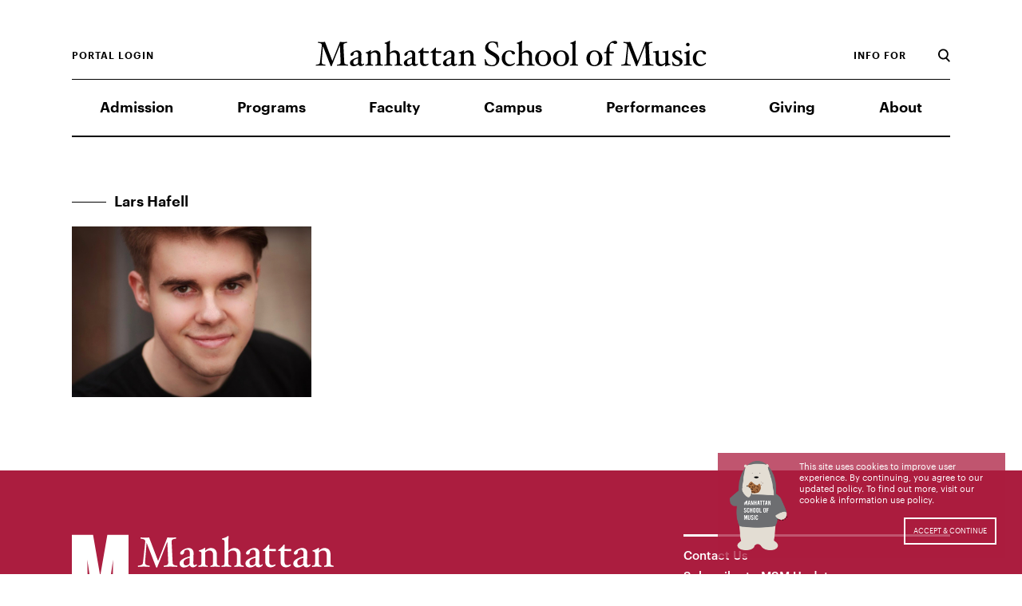

--- FILE ---
content_type: text/html; charset=UTF-8
request_url: https://www.msmnyc.edu/programs/musical-theatre/hafell_lars-headshot/
body_size: 37849
content:
<!DOCTYPE HTML>
<html lang="en">
<head>
	<meta charset="utf-8">
	<meta name="viewport" content="width=device-width, initial-scale=1">
	
	<script type="text/javascript" src="https://w.soundcloud.com/player/api.js"></script>
	<script>
		var wpBasePath = 'https://www.msmnyc.edu';
		var apiUrl = 'https://www.msmnyc.edu/wp-json/api/v1';
	</script>
	<meta name='robots' content='index, follow, max-image-preview:large, max-snippet:-1, max-video-preview:-1' />
	<style>img:is([sizes="auto" i], [sizes^="auto," i]) { contain-intrinsic-size: 3000px 1500px }</style>
	
	<!-- This site is optimized with the Yoast SEO plugin v26.5 - https://yoast.com/wordpress/plugins/seo/ -->
	<title>Lars Hafell - Manhattan School of Music</title>
	<link rel="canonical" href="https://www.msmnyc.edu/programs/musical-theatre/hafell_lars-headshot/" />
	<meta property="og:locale" content="en_US" />
	<meta property="og:type" content="article" />
	<meta property="og:title" content="Lars Hafell - Manhattan School of Music" />
	<meta property="og:url" content="https://www.msmnyc.edu/programs/musical-theatre/hafell_lars-headshot/" />
	<meta property="og:site_name" content="Manhattan School of Music" />
	<meta property="article:publisher" content="https://www.facebook.com/msmnyc/" />
	<meta property="article:modified_time" content="2022-02-15T22:05:04+00:00" />
	<meta property="og:image" content="https://www.msmnyc.edu/programs/musical-theatre/hafell_lars-headshot" />
	<meta property="og:image:width" content="640" />
	<meta property="og:image:height" content="457" />
	<meta property="og:image:type" content="image/jpeg" />
	<meta name="twitter:card" content="summary_large_image" />
	<meta name="twitter:site" content="@MSMnyc" />
	<script type="application/ld+json" class="yoast-schema-graph">{"@context":"https://schema.org","@graph":[{"@type":"WebPage","@id":"https://www.msmnyc.edu/programs/musical-theatre/hafell_lars-headshot/","url":"https://www.msmnyc.edu/programs/musical-theatre/hafell_lars-headshot/","name":"Lars Hafell - Manhattan School of Music","isPartOf":{"@id":"https://www.msmnyc.edu/#website"},"primaryImageOfPage":{"@id":"https://www.msmnyc.edu/programs/musical-theatre/hafell_lars-headshot/#primaryimage"},"image":{"@id":"https://www.msmnyc.edu/programs/musical-theatre/hafell_lars-headshot/#primaryimage"},"thumbnailUrl":"https://www.msmnyc.edu/wp-content/uploads/2020/05/Hafell_Lars-Headshot.jpg","datePublished":"2020-05-05T16:59:27+00:00","dateModified":"2022-02-15T22:05:04+00:00","breadcrumb":{"@id":"https://www.msmnyc.edu/programs/musical-theatre/hafell_lars-headshot/#breadcrumb"},"inLanguage":"en-US","potentialAction":[{"@type":"ReadAction","target":["https://www.msmnyc.edu/programs/musical-theatre/hafell_lars-headshot/"]}]},{"@type":"ImageObject","inLanguage":"en-US","@id":"https://www.msmnyc.edu/programs/musical-theatre/hafell_lars-headshot/#primaryimage","url":"https://www.msmnyc.edu/wp-content/uploads/2020/05/Hafell_Lars-Headshot.jpg","contentUrl":"https://www.msmnyc.edu/wp-content/uploads/2020/05/Hafell_Lars-Headshot.jpg","width":640,"height":457},{"@type":"BreadcrumbList","@id":"https://www.msmnyc.edu/programs/musical-theatre/hafell_lars-headshot/#breadcrumb","itemListElement":[{"@type":"ListItem","position":1,"name":"Home","item":"https://www.msmnyc.edu/"},{"@type":"ListItem","position":2,"name":"Programs","item":"https://www.msmnyc.edu/programs/"},{"@type":"ListItem","position":3,"name":"Musical Theatre","item":"https://www.msmnyc.edu/programs/musical-theatre/"},{"@type":"ListItem","position":4,"name":"Lars Hafell"}]},{"@type":"WebSite","@id":"https://www.msmnyc.edu/#website","url":"https://www.msmnyc.edu/","name":"Manhattan School of Music","description":"One of the world&#039;s leading music conservatories.","potentialAction":[{"@type":"SearchAction","target":{"@type":"EntryPoint","urlTemplate":"https://www.msmnyc.edu/?s={search_term_string}"},"query-input":{"@type":"PropertyValueSpecification","valueRequired":true,"valueName":"search_term_string"}}],"inLanguage":"en-US"}]}</script>
	<!-- / Yoast SEO plugin. -->


<link rel='dns-prefetch' href='//system.spektrix.com' />
<link rel='dns-prefetch' href='//connect.facebook.net' />
		<!-- This site uses the Google Analytics by MonsterInsights plugin v9.10.1 - Using Analytics tracking - https://www.monsterinsights.com/ -->
							<script src="//www.googletagmanager.com/gtag/js?id=G-DNC069LZX7"  data-cfasync="false" data-wpfc-render="false" type="text/javascript" async></script>
			<script data-cfasync="false" data-wpfc-render="false" type="text/javascript">
				var mi_version = '9.10.1';
				var mi_track_user = true;
				var mi_no_track_reason = '';
								var MonsterInsightsDefaultLocations = {"page_location":"https:\/\/www.msmnyc.edu\/programs\/musical-theatre\/hafell_lars-headshot\/"};
								MonsterInsightsDefaultLocations.page_location = window.location.href;
								if ( typeof MonsterInsightsPrivacyGuardFilter === 'function' ) {
					var MonsterInsightsLocations = (typeof MonsterInsightsExcludeQuery === 'object') ? MonsterInsightsPrivacyGuardFilter( MonsterInsightsExcludeQuery ) : MonsterInsightsPrivacyGuardFilter( MonsterInsightsDefaultLocations );
				} else {
					var MonsterInsightsLocations = (typeof MonsterInsightsExcludeQuery === 'object') ? MonsterInsightsExcludeQuery : MonsterInsightsDefaultLocations;
				}

								var disableStrs = [
										'ga-disable-G-DNC069LZX7',
									];

				/* Function to detect opted out users */
				function __gtagTrackerIsOptedOut() {
					for (var index = 0; index < disableStrs.length; index++) {
						if (document.cookie.indexOf(disableStrs[index] + '=true') > -1) {
							return true;
						}
					}

					return false;
				}

				/* Disable tracking if the opt-out cookie exists. */
				if (__gtagTrackerIsOptedOut()) {
					for (var index = 0; index < disableStrs.length; index++) {
						window[disableStrs[index]] = true;
					}
				}

				/* Opt-out function */
				function __gtagTrackerOptout() {
					for (var index = 0; index < disableStrs.length; index++) {
						document.cookie = disableStrs[index] + '=true; expires=Thu, 31 Dec 2099 23:59:59 UTC; path=/';
						window[disableStrs[index]] = true;
					}
				}

				if ('undefined' === typeof gaOptout) {
					function gaOptout() {
						__gtagTrackerOptout();
					}
				}
								window.dataLayer = window.dataLayer || [];

				window.MonsterInsightsDualTracker = {
					helpers: {},
					trackers: {},
				};
				if (mi_track_user) {
					function __gtagDataLayer() {
						dataLayer.push(arguments);
					}

					function __gtagTracker(type, name, parameters) {
						if (!parameters) {
							parameters = {};
						}

						if (parameters.send_to) {
							__gtagDataLayer.apply(null, arguments);
							return;
						}

						if (type === 'event') {
														parameters.send_to = monsterinsights_frontend.v4_id;
							var hookName = name;
							if (typeof parameters['event_category'] !== 'undefined') {
								hookName = parameters['event_category'] + ':' + name;
							}

							if (typeof MonsterInsightsDualTracker.trackers[hookName] !== 'undefined') {
								MonsterInsightsDualTracker.trackers[hookName](parameters);
							} else {
								__gtagDataLayer('event', name, parameters);
							}
							
						} else {
							__gtagDataLayer.apply(null, arguments);
						}
					}

					__gtagTracker('js', new Date());
					__gtagTracker('set', {
						'developer_id.dZGIzZG': true,
											});
					if ( MonsterInsightsLocations.page_location ) {
						__gtagTracker('set', MonsterInsightsLocations);
					}
										__gtagTracker('config', 'G-DNC069LZX7', {"forceSSL":"true"} );
										window.gtag = __gtagTracker;										(function () {
						/* https://developers.google.com/analytics/devguides/collection/analyticsjs/ */
						/* ga and __gaTracker compatibility shim. */
						var noopfn = function () {
							return null;
						};
						var newtracker = function () {
							return new Tracker();
						};
						var Tracker = function () {
							return null;
						};
						var p = Tracker.prototype;
						p.get = noopfn;
						p.set = noopfn;
						p.send = function () {
							var args = Array.prototype.slice.call(arguments);
							args.unshift('send');
							__gaTracker.apply(null, args);
						};
						var __gaTracker = function () {
							var len = arguments.length;
							if (len === 0) {
								return;
							}
							var f = arguments[len - 1];
							if (typeof f !== 'object' || f === null || typeof f.hitCallback !== 'function') {
								if ('send' === arguments[0]) {
									var hitConverted, hitObject = false, action;
									if ('event' === arguments[1]) {
										if ('undefined' !== typeof arguments[3]) {
											hitObject = {
												'eventAction': arguments[3],
												'eventCategory': arguments[2],
												'eventLabel': arguments[4],
												'value': arguments[5] ? arguments[5] : 1,
											}
										}
									}
									if ('pageview' === arguments[1]) {
										if ('undefined' !== typeof arguments[2]) {
											hitObject = {
												'eventAction': 'page_view',
												'page_path': arguments[2],
											}
										}
									}
									if (typeof arguments[2] === 'object') {
										hitObject = arguments[2];
									}
									if (typeof arguments[5] === 'object') {
										Object.assign(hitObject, arguments[5]);
									}
									if ('undefined' !== typeof arguments[1].hitType) {
										hitObject = arguments[1];
										if ('pageview' === hitObject.hitType) {
											hitObject.eventAction = 'page_view';
										}
									}
									if (hitObject) {
										action = 'timing' === arguments[1].hitType ? 'timing_complete' : hitObject.eventAction;
										hitConverted = mapArgs(hitObject);
										__gtagTracker('event', action, hitConverted);
									}
								}
								return;
							}

							function mapArgs(args) {
								var arg, hit = {};
								var gaMap = {
									'eventCategory': 'event_category',
									'eventAction': 'event_action',
									'eventLabel': 'event_label',
									'eventValue': 'event_value',
									'nonInteraction': 'non_interaction',
									'timingCategory': 'event_category',
									'timingVar': 'name',
									'timingValue': 'value',
									'timingLabel': 'event_label',
									'page': 'page_path',
									'location': 'page_location',
									'title': 'page_title',
									'referrer' : 'page_referrer',
								};
								for (arg in args) {
																		if (!(!args.hasOwnProperty(arg) || !gaMap.hasOwnProperty(arg))) {
										hit[gaMap[arg]] = args[arg];
									} else {
										hit[arg] = args[arg];
									}
								}
								return hit;
							}

							try {
								f.hitCallback();
							} catch (ex) {
							}
						};
						__gaTracker.create = newtracker;
						__gaTracker.getByName = newtracker;
						__gaTracker.getAll = function () {
							return [];
						};
						__gaTracker.remove = noopfn;
						__gaTracker.loaded = true;
						window['__gaTracker'] = __gaTracker;
					})();
									} else {
										console.log("");
					(function () {
						function __gtagTracker() {
							return null;
						}

						window['__gtagTracker'] = __gtagTracker;
						window['gtag'] = __gtagTracker;
					})();
									}
			</script>
							<!-- / Google Analytics by MonsterInsights -->
		<script type="text/javascript">
/* <![CDATA[ */
window._wpemojiSettings = {"baseUrl":"https:\/\/s.w.org\/images\/core\/emoji\/16.0.1\/72x72\/","ext":".png","svgUrl":"https:\/\/s.w.org\/images\/core\/emoji\/16.0.1\/svg\/","svgExt":".svg","source":{"concatemoji":"https:\/\/www.msmnyc.edu\/wp-includes\/js\/wp-emoji-release.min.js?ver=6.8.3"}};
/*! This file is auto-generated */
!function(s,n){var o,i,e;function c(e){try{var t={supportTests:e,timestamp:(new Date).valueOf()};sessionStorage.setItem(o,JSON.stringify(t))}catch(e){}}function p(e,t,n){e.clearRect(0,0,e.canvas.width,e.canvas.height),e.fillText(t,0,0);var t=new Uint32Array(e.getImageData(0,0,e.canvas.width,e.canvas.height).data),a=(e.clearRect(0,0,e.canvas.width,e.canvas.height),e.fillText(n,0,0),new Uint32Array(e.getImageData(0,0,e.canvas.width,e.canvas.height).data));return t.every(function(e,t){return e===a[t]})}function u(e,t){e.clearRect(0,0,e.canvas.width,e.canvas.height),e.fillText(t,0,0);for(var n=e.getImageData(16,16,1,1),a=0;a<n.data.length;a++)if(0!==n.data[a])return!1;return!0}function f(e,t,n,a){switch(t){case"flag":return n(e,"\ud83c\udff3\ufe0f\u200d\u26a7\ufe0f","\ud83c\udff3\ufe0f\u200b\u26a7\ufe0f")?!1:!n(e,"\ud83c\udde8\ud83c\uddf6","\ud83c\udde8\u200b\ud83c\uddf6")&&!n(e,"\ud83c\udff4\udb40\udc67\udb40\udc62\udb40\udc65\udb40\udc6e\udb40\udc67\udb40\udc7f","\ud83c\udff4\u200b\udb40\udc67\u200b\udb40\udc62\u200b\udb40\udc65\u200b\udb40\udc6e\u200b\udb40\udc67\u200b\udb40\udc7f");case"emoji":return!a(e,"\ud83e\udedf")}return!1}function g(e,t,n,a){var r="undefined"!=typeof WorkerGlobalScope&&self instanceof WorkerGlobalScope?new OffscreenCanvas(300,150):s.createElement("canvas"),o=r.getContext("2d",{willReadFrequently:!0}),i=(o.textBaseline="top",o.font="600 32px Arial",{});return e.forEach(function(e){i[e]=t(o,e,n,a)}),i}function t(e){var t=s.createElement("script");t.src=e,t.defer=!0,s.head.appendChild(t)}"undefined"!=typeof Promise&&(o="wpEmojiSettingsSupports",i=["flag","emoji"],n.supports={everything:!0,everythingExceptFlag:!0},e=new Promise(function(e){s.addEventListener("DOMContentLoaded",e,{once:!0})}),new Promise(function(t){var n=function(){try{var e=JSON.parse(sessionStorage.getItem(o));if("object"==typeof e&&"number"==typeof e.timestamp&&(new Date).valueOf()<e.timestamp+604800&&"object"==typeof e.supportTests)return e.supportTests}catch(e){}return null}();if(!n){if("undefined"!=typeof Worker&&"undefined"!=typeof OffscreenCanvas&&"undefined"!=typeof URL&&URL.createObjectURL&&"undefined"!=typeof Blob)try{var e="postMessage("+g.toString()+"("+[JSON.stringify(i),f.toString(),p.toString(),u.toString()].join(",")+"));",a=new Blob([e],{type:"text/javascript"}),r=new Worker(URL.createObjectURL(a),{name:"wpTestEmojiSupports"});return void(r.onmessage=function(e){c(n=e.data),r.terminate(),t(n)})}catch(e){}c(n=g(i,f,p,u))}t(n)}).then(function(e){for(var t in e)n.supports[t]=e[t],n.supports.everything=n.supports.everything&&n.supports[t],"flag"!==t&&(n.supports.everythingExceptFlag=n.supports.everythingExceptFlag&&n.supports[t]);n.supports.everythingExceptFlag=n.supports.everythingExceptFlag&&!n.supports.flag,n.DOMReady=!1,n.readyCallback=function(){n.DOMReady=!0}}).then(function(){return e}).then(function(){var e;n.supports.everything||(n.readyCallback(),(e=n.source||{}).concatemoji?t(e.concatemoji):e.wpemoji&&e.twemoji&&(t(e.twemoji),t(e.wpemoji)))}))}((window,document),window._wpemojiSettings);
/* ]]> */
</script>
<style id='wp-emoji-styles-inline-css' type='text/css'>

	img.wp-smiley, img.emoji {
		display: inline !important;
		border: none !important;
		box-shadow: none !important;
		height: 1em !important;
		width: 1em !important;
		margin: 0 0.07em !important;
		vertical-align: -0.1em !important;
		background: none !important;
		padding: 0 !important;
	}
</style>
<style id='wp-block-library-inline-css' type='text/css'>
:root{--wp-admin-theme-color:#007cba;--wp-admin-theme-color--rgb:0,124,186;--wp-admin-theme-color-darker-10:#006ba1;--wp-admin-theme-color-darker-10--rgb:0,107,161;--wp-admin-theme-color-darker-20:#005a87;--wp-admin-theme-color-darker-20--rgb:0,90,135;--wp-admin-border-width-focus:2px;--wp-block-synced-color:#7a00df;--wp-block-synced-color--rgb:122,0,223;--wp-bound-block-color:var(--wp-block-synced-color)}@media (min-resolution:192dpi){:root{--wp-admin-border-width-focus:1.5px}}.wp-element-button{cursor:pointer}:root{--wp--preset--font-size--normal:16px;--wp--preset--font-size--huge:42px}:root .has-very-light-gray-background-color{background-color:#eee}:root .has-very-dark-gray-background-color{background-color:#313131}:root .has-very-light-gray-color{color:#eee}:root .has-very-dark-gray-color{color:#313131}:root .has-vivid-green-cyan-to-vivid-cyan-blue-gradient-background{background:linear-gradient(135deg,#00d084,#0693e3)}:root .has-purple-crush-gradient-background{background:linear-gradient(135deg,#34e2e4,#4721fb 50%,#ab1dfe)}:root .has-hazy-dawn-gradient-background{background:linear-gradient(135deg,#faaca8,#dad0ec)}:root .has-subdued-olive-gradient-background{background:linear-gradient(135deg,#fafae1,#67a671)}:root .has-atomic-cream-gradient-background{background:linear-gradient(135deg,#fdd79a,#004a59)}:root .has-nightshade-gradient-background{background:linear-gradient(135deg,#330968,#31cdcf)}:root .has-midnight-gradient-background{background:linear-gradient(135deg,#020381,#2874fc)}.has-regular-font-size{font-size:1em}.has-larger-font-size{font-size:2.625em}.has-normal-font-size{font-size:var(--wp--preset--font-size--normal)}.has-huge-font-size{font-size:var(--wp--preset--font-size--huge)}.has-text-align-center{text-align:center}.has-text-align-left{text-align:left}.has-text-align-right{text-align:right}#end-resizable-editor-section{display:none}.aligncenter{clear:both}.items-justified-left{justify-content:flex-start}.items-justified-center{justify-content:center}.items-justified-right{justify-content:flex-end}.items-justified-space-between{justify-content:space-between}.screen-reader-text{border:0;clip-path:inset(50%);height:1px;margin:-1px;overflow:hidden;padding:0;position:absolute;width:1px;word-wrap:normal!important}.screen-reader-text:focus{background-color:#ddd;clip-path:none;color:#444;display:block;font-size:1em;height:auto;left:5px;line-height:normal;padding:15px 23px 14px;text-decoration:none;top:5px;width:auto;z-index:100000}html :where(.has-border-color){border-style:solid}html :where([style*=border-top-color]){border-top-style:solid}html :where([style*=border-right-color]){border-right-style:solid}html :where([style*=border-bottom-color]){border-bottom-style:solid}html :where([style*=border-left-color]){border-left-style:solid}html :where([style*=border-width]){border-style:solid}html :where([style*=border-top-width]){border-top-style:solid}html :where([style*=border-right-width]){border-right-style:solid}html :where([style*=border-bottom-width]){border-bottom-style:solid}html :where([style*=border-left-width]){border-left-style:solid}html :where(img[class*=wp-image-]){height:auto;max-width:100%}:where(figure){margin:0 0 1em}html :where(.is-position-sticky){--wp-admin--admin-bar--position-offset:var(--wp-admin--admin-bar--height,0px)}@media screen and (max-width:600px){html :where(.is-position-sticky){--wp-admin--admin-bar--position-offset:0px}}
</style>
<style id='classic-theme-styles-inline-css' type='text/css'>
/*! This file is auto-generated */
.wp-block-button__link{color:#fff;background-color:#32373c;border-radius:9999px;box-shadow:none;text-decoration:none;padding:calc(.667em + 2px) calc(1.333em + 2px);font-size:1.125em}.wp-block-file__button{background:#32373c;color:#fff;text-decoration:none}
</style>
<link rel='stylesheet' id='theme.css-css' href='https://www.msmnyc.edu/wp-content/plugins/popup-builder/public/css/theme.css?ver=4.4.2' type='text/css' media='all' />
<link rel='stylesheet' id='msmnyc-main-css' href='https://www.msmnyc.edu/wp-content/themes/msm/build/main.min.css?ver=2.6.11' type='text/css' media='all' />
<link rel='stylesheet' id='msmnyc-print-css' href='https://www.msmnyc.edu/wp-content/themes/msm/build/print.min.css?ver=2.6.11' type='text/css' media='print' />
<script type="text/javascript" src="https://www.msmnyc.edu/wp-content/plugins/google-analytics-for-wordpress/assets/js/frontend-gtag.min.js?ver=9.10.1" id="monsterinsights-frontend-script-js" async="async" data-wp-strategy="async"></script>
<script data-cfasync="false" data-wpfc-render="false" type="text/javascript" id='monsterinsights-frontend-script-js-extra'>/* <![CDATA[ */
var monsterinsights_frontend = {"js_events_tracking":"true","download_extensions":"doc,pdf,ppt,zip,xls,docx,pptx,xlsx","inbound_paths":"[]","home_url":"https:\/\/www.msmnyc.edu","hash_tracking":"false","v4_id":"G-DNC069LZX7"};/* ]]> */
</script>
<script type="text/javascript" src="https://www.msmnyc.edu/wp-includes/js/jquery/jquery.min.js?ver=3.7.1" id="jquery-core-js"></script>
<script type="text/javascript" src="https://www.msmnyc.edu/wp-includes/js/jquery/jquery-migrate.min.js?ver=3.4.1" id="jquery-migrate-js"></script>
<script type="text/javascript" id="Popup.js-js-before">
/* <![CDATA[ */
var sgpbPublicUrl = "https:\/\/www.msmnyc.edu\/wp-content\/plugins\/popup-builder\/public\/";
var SGPB_JS_LOCALIZATION = {"imageSupportAlertMessage":"Only image files supported","pdfSupportAlertMessage":"Only pdf files supported","areYouSure":"Are you sure?","addButtonSpinner":"L","audioSupportAlertMessage":"Only audio files supported (e.g.: mp3, wav, m4a, ogg)","publishPopupBeforeElementor":"Please, publish the popup before starting to use Elementor with it!","publishPopupBeforeDivi":"Please, publish the popup before starting to use Divi Builder with it!","closeButtonAltText":"Close"};
/* ]]> */
</script>
<script type="text/javascript" src="https://www.msmnyc.edu/wp-content/plugins/popup-builder/public/js/Popup.js?ver=4.4.2" id="Popup.js-js"></script>
<script type="text/javascript" src="https://www.msmnyc.edu/wp-content/plugins/popup-builder/public/js/PopupConfig.js?ver=4.4.2" id="PopupConfig.js-js"></script>
<script type="text/javascript" id="PopupBuilder.js-js-before">
/* <![CDATA[ */
var SGPB_POPUP_PARAMS = {"popupTypeAgeRestriction":"ageRestriction","defaultThemeImages":{"1":"https:\/\/www.msmnyc.edu\/wp-content\/plugins\/popup-builder\/public\/img\/theme_1\/close.png","2":"https:\/\/www.msmnyc.edu\/wp-content\/plugins\/popup-builder\/public\/img\/theme_2\/close.png","3":"https:\/\/www.msmnyc.edu\/wp-content\/plugins\/popup-builder\/public\/img\/theme_3\/close.png","5":"https:\/\/www.msmnyc.edu\/wp-content\/plugins\/popup-builder\/public\/img\/theme_5\/close.png","6":"https:\/\/www.msmnyc.edu\/wp-content\/plugins\/popup-builder\/public\/img\/theme_6\/close.png"},"homePageUrl":"https:\/\/www.msmnyc.edu\/","isPreview":false,"convertedIdsReverse":[],"dontShowPopupExpireTime":365,"conditionalJsClasses":[],"disableAnalyticsGeneral":false};
var SGPB_JS_PACKAGES = {"packages":{"current":1,"free":1,"silver":2,"gold":3,"platinum":4},"extensions":{"geo-targeting":false,"advanced-closing":false}};
var SGPB_JS_PARAMS = {"ajaxUrl":"https:\/\/www.msmnyc.edu\/wp-admin\/admin-ajax.php","nonce":"5a468aeaeb"};
/* ]]> */
</script>
<script type="text/javascript" src="https://www.msmnyc.edu/wp-content/plugins/popup-builder/public/js/PopupBuilder.js?ver=4.4.2" id="PopupBuilder.js-js"></script>
<link rel="https://api.w.org/" href="https://www.msmnyc.edu/wp-json/" /><link rel="alternate" title="JSON" type="application/json" href="https://www.msmnyc.edu/wp-json/wp/v2/media/16848" /><link rel="EditURI" type="application/rsd+xml" title="RSD" href="https://www.msmnyc.edu/xmlrpc.php?rsd" />
<link rel='shortlink' href='https://www.msmnyc.edu/?p=16848' />
<link rel="alternate" title="oEmbed (JSON)" type="application/json+oembed" href="https://www.msmnyc.edu/wp-json/oembed/1.0/embed?url=https%3A%2F%2Fwww.msmnyc.edu%2Fprograms%2Fmusical-theatre%2Fhafell_lars-headshot%2F" />
<link rel="alternate" title="oEmbed (XML)" type="text/xml+oembed" href="https://www.msmnyc.edu/wp-json/oembed/1.0/embed?url=https%3A%2F%2Fwww.msmnyc.edu%2Fprograms%2Fmusical-theatre%2Fhafell_lars-headshot%2F&#038;format=xml" />
<!-- Stream WordPress user activity plugin v4.1.1 -->
<link rel="icon" href="https://www.msmnyc.edu/wp-content/uploads/2018/05/cropped-MSM-Site-Icon-32x32.png" sizes="32x32" />
<link rel="icon" href="https://www.msmnyc.edu/wp-content/uploads/2018/05/cropped-MSM-Site-Icon-192x192.png" sizes="192x192" />
<link rel="apple-touch-icon" href="https://www.msmnyc.edu/wp-content/uploads/2018/05/cropped-MSM-Site-Icon-180x180.png" />
<meta name="msapplication-TileImage" content="https://www.msmnyc.edu/wp-content/uploads/2018/05/cropped-MSM-Site-Icon-270x270.png" />

	<!-- Facebook Pixel Code -->
<script>
  !function(f,b,e,v,n,t,s)
  {if(f.fbq)return;n=f.fbq=function(){n.callMethod?
  n.callMethod.apply(n,arguments):n.queue.push(arguments)};
  if(!f._fbq)f._fbq=n;n.push=n;n.loaded=!0;n.version='2.0';
  n.queue=[];t=b.createElement(e);t.async=!0;
  t.src=v;s=b.getElementsByTagName(e)[0];
  s.parentNode.insertBefore(t,s)}(window,document,'script',
  'https://connect.facebook.net/en_US/fbevents.js');

	fbq('init', '342549563239489');
	fbq('track', 'PageView');
</script>
<noscript>
 <img height="1" width="1" src="https://www.facebook.com/tr?id=342549563239489&ev=PageView&noscript=1"/>
</noscript>
<!-- End Facebook Pixel Code -->

</head>

<body class="attachment wp-singular attachment-template-default attachmentid-16848 attachment-jpeg wp-theme-msm page_title_lars-hafell page_slug_hafell_lars-headshot">


    <div id="barba-wrapper" data-js-component="barbaManager">    <div class="barba-container">
    <div class="site js-fade post-16848 attachment type-attachment status-inherit hentry" data-js-component="animate">
        <header id="header" class="globalHeader" data-js-component="header">
    <div class="globalHeader_content">

        <div class="branding_outer">
            <div class="branding headerGrid">
                <div class="globalHeaderSearch">
                    <svg xmlns="http://www.w3.org/2000/svg" width="12" height="13" viewBox="0 0 12 13">
    <path fill="#000" fill-rule="evenodd" d="M1.497 5.269c0-2.08 1.631-3.772 3.636-3.772s3.635 1.692 3.635 3.772c0 2.081-1.63 3.773-3.635 3.773S1.497 7.35 1.497 5.269zm10.194 6.539L8.848 8.889a5.317 5.317 0 0 0 1.417-3.62C10.265 2.359 7.967 0 5.133 0 2.298 0 0 2.359 0 5.269c0 2.911 2.298 5.27 5.133 5.27.927 0 1.786-.272 2.537-.714l2.948 3.027a.564.564 0 0 0 .799.011l.263-.256a.566.566 0 0 0 .011-.799z"/>
</svg>
                </div>
                <div class="branding_logo">
                    <a class="no-barba" href="https://www.msmnyc.edu">
                        <svg width="489px" height="33px" viewBox="0 0 489 33" version="1.1" xmlns="http://www.w3.org/2000/svg" xmlns:xlink="http://www.w3.org/1999/xlink">
    <!-- Generator: Sketch 43.2 (39069) - http://www.bohemiancoding.com/sketch -->
    
    <desc>Created with Sketch.</desc>
    <defs></defs>
    <g id="Style-Guide" stroke="none" stroke-width="1" fill="none" fill-rule="evenodd">
        <g id="Style-Guide---CSS-WIP" transform="translate(-383.000000, -4269.000000)" fill="#000000">
            <path d="M642.055515,4488.90184 C641.712314,4488.90184 641.495398,4489.07123 641.455284,4489.24212 C640.981339,4493.44738 640.039393,4493.74754 637.852414,4493.83075 L617.657028,4494.81743 C615.426962,4494.86201 614.528102,4494.60493 614.014043,4490.48586 C614.014043,4490.27337 613.755528,4490.14409 613.413812,4490.14409 C613.113697,4490.14409 612.812096,4490.31498 612.812096,4490.53044 C612.812096,4492.41612 613.069125,4493.14573 613.069125,4494.9467 C613.069125,4496.44901 612.812096,4497.52038 612.812096,4499.19357 L636.695038,4508.7126 L612.812096,4517.93296 C612.812096,4519.47538 613.069125,4520.80531 613.069125,4522.30464 C613.069125,4523.50678 612.812096,4524.8798 612.812096,4526.38062 C612.812096,4526.5515 613.113697,4526.76548 613.413812,4526.76548 C613.755528,4526.76548 614.014043,4526.63769 614.014043,4526.46532 C614.528102,4522.34922 615.426962,4521.70431 617.657028,4521.92126 L637.852414,4524.1502 C640.039393,4524.32257 640.981339,4524.8798 641.455284,4529.08209 C641.495398,4529.25297 641.712314,4529.46843 642.055515,4529.46843 C642.395745,4529.46843 642.65426,4529.33916 642.65426,4529.16827 C642.65426,4527.19492 642.395745,4525.60941 642.395745,4523.50678 C642.395745,4521.49182 642.65426,4519.86321 642.65426,4517.6744 C642.65426,4517.50352 642.395745,4517.28954 642.055515,4517.28954 C641.712314,4517.28954 641.495398,4517.37572 641.455284,4517.5897 C640.981339,4521.70431 640.039393,4522.22143 637.852414,4522.04906 L618.086401,4520.50515 L642.997461,4510.77065 C643.169804,4510.72756 643.339176,4510.51358 643.339176,4510.17032 C643.339176,4509.86867 643.211405,4509.65618 642.997461,4509.56851 L617.058283,4499.23517 L637.852414,4498.33468 C640.039393,4498.29159 640.981339,4498.54866 641.455284,4502.66625 C641.495398,4502.87874 641.712314,4503.0095 642.055515,4503.0095 C642.395745,4503.0095 642.65426,4502.83862 642.65426,4502.62167 C642.65426,4499.79389 642.395745,4498.67794 642.395745,4496.01956 C642.395745,4493.36119 642.65426,4492.07435 642.65426,4489.24212 C642.65426,4489.02963 642.395745,4488.90184 642.055515,4488.90184 M640.768882,4468.85926 C640.253337,4468.85926 639.86705,4469.28722 640.039393,4469.50119 C640.511852,4470.01682 640.896653,4470.57405 640.896653,4471.17289 C640.896653,4471.8178 640.551967,4472.6752 638.495731,4472.6321 L628.805867,4472.33194 C625.247569,4472.20415 623.489963,4474.64706 623.489963,4477.5209 C623.489963,4480.82269 626.489631,4486.09635 628.762782,4486.09635 C629.704728,4486.09635 630.263358,4485.40984 630.263358,4484.55244 C630.263358,4483.17942 629.363012,4482.02335 627.348377,4481.98025 C626.017172,4481.93716 625.202997,4480.47944 625.202997,4478.93553 C625.202997,4477.30544 626.446545,4476.10627 628.67661,4476.14936 L632.020965,4476.27715 C632.748967,4479.06481 634.849775,4486.69816 639.137561,4486.69816 C641.367627,4486.69816 643.297576,4485.02498 643.297576,4482.32202 C643.297576,4479.87911 642.395745,4477.73339 640.938254,4476.31876 C642.269458,4475.89081 643.126719,4474.60545 643.126719,4473.01845 C643.126719,4471.34527 642.312544,4470.01682 641.155169,4469.03015 C641.025911,4468.90235 640.938254,4468.90235 640.768882,4468.85926 M633.479941,4476.31876 L639.225219,4476.48965 C640.424195,4477.04836 641.196769,4478.84934 641.196769,4480.22088 C641.196769,4481.72318 640.082479,4482.58058 638.152529,4482.58058 C635.451491,4482.58058 634.207944,4479.53437 633.479941,4476.31876 M642.055515,4445.28903 C641.712314,4445.28903 641.495398,4445.41831 641.455284,4445.63377 C641.155169,4448.12126 640.596538,4448.50464 637.852414,4448.50464 L629.661642,4448.50464 C626.317287,4448.50464 623.489963,4450.39329 623.489963,4454.72485 C623.489963,4456.73832 624.690424,4458.66858 626.361859,4460.46955 L623.659335,4460.30015 C623.489963,4460.30015 623.317619,4460.55723 623.317619,4460.899 C623.317619,4461.24225 623.574649,4461.32695 623.659335,4461.50081 C624.73351,4462.91544 625.375341,4464.67184 625.8894,4466.68828 C625.8894,4466.86065 626.104829,4467.03005 626.404945,4467.03005 C626.70506,4467.03005 626.962089,4466.86065 626.962089,4466.68828 C627.176033,4464.63023 627.648492,4464.28697 629.921643,4464.28697 L637.852414,4464.28697 C640.596538,4464.28697 641.155169,4464.71642 641.455284,4467.20242 C641.495398,4467.37479 641.712314,4467.54716 642.055515,4467.54716 C642.395745,4467.54716 642.65426,4467.37479 642.65426,4467.20242 C642.65426,4465.40293 642.395745,4464.67184 642.395745,4462.65837 C642.395745,4460.60032 642.65426,4459.87071 642.65426,4458.06973 C642.65426,4457.89736 642.395745,4457.72648 642.055515,4457.72648 C641.712314,4457.72648 641.495398,4457.89736 641.455284,4458.06973 C641.238369,4460.12778 640.551967,4460.46955 637.852414,4460.46955 L628.205637,4460.46955 C626.834318,4459.22581 626.060258,4458.11134 626.060258,4456.22566 C626.060258,4453.22255 627.948607,4452.36664 630.692731,4452.36664 L637.852414,4452.36664 C640.551967,4452.36664 641.238369,4452.70989 641.455284,4454.76645 C641.495398,4454.93883 641.712314,4455.1112 642.055515,4455.1112 C642.395745,4455.1112 642.65426,4454.93883 642.65426,4454.76645 C642.65426,4452.96548 642.395745,4452.23587 642.395745,4450.17782 C642.395745,4448.12126 642.65426,4447.43475 642.65426,4445.63377 C642.65426,4445.41831 642.395745,4445.28903 642.055515,4445.28903 M642.055515,4420.88666 C641.755399,4420.88666 641.495398,4421.05754 641.455284,4421.22991 C641.196769,4423.7174 640.596538,4424.14536 637.852414,4424.14536 L629.661642,4424.14536 C626.147915,4424.14536 623.489963,4426.37578 623.489963,4430.70734 C623.489963,4432.67921 624.690424,4434.95123 626.404945,4436.75221 L619.116004,4436.75221 C616.887425,4436.75221 613.413812,4436.58133 611.65472,4436.41044 C611.483863,4436.41044 611.313005,4436.66751 611.313005,4437.01077 C611.313005,4437.35402 611.525463,4437.48181 611.65472,4437.60961 C612.682838,4439.02572 613.369241,4440.95449 613.843185,4442.97094 C613.843185,4443.18491 614.100215,4443.31271 614.40033,4443.31271 C614.700446,4443.31271 614.912904,4443.18491 614.957475,4442.97094 C615.169933,4440.95449 615.599306,4440.61272 617.915543,4440.61272 L637.852414,4440.61272 C640.596538,4440.61272 641.196769,4440.99907 641.455284,4443.48656 C641.495398,4443.70054 641.755399,4443.82833 642.055515,4443.82833 C642.395745,4443.82833 642.65426,4443.70054 642.65426,4443.48656 C642.65426,4441.6841 642.395745,4440.99907 642.395745,4438.93954 C642.395745,4436.88 642.65426,4435.81011 642.65426,4434.00914 C642.65426,4433.83528 642.395745,4433.66588 642.055515,4433.66588 C641.755399,4433.66588 641.495398,4433.83528 641.455284,4434.00914 C641.238369,4436.0657 640.551967,4436.75221 637.852414,4436.75221 L628.205637,4436.75221 C626.834318,4435.50847 626.060258,4434.05223 626.060258,4432.16358 C626.060258,4429.16343 627.777749,4427.96129 630.692731,4427.96129 L637.852414,4427.96129 C640.551967,4427.96129 641.238369,4428.30604 641.455284,4430.3626 C641.495398,4430.53497 641.755399,4430.70734 642.055515,4430.70734 C642.395745,4430.70734 642.65426,4430.53497 642.65426,4430.3626 C642.65426,4428.56311 642.395745,4427.83202 642.395745,4425.77545 C642.395745,4423.7605 642.65426,4423.03089 642.65426,4421.22991 C642.65426,4421.05754 642.395745,4420.88666 642.055515,4420.88666 M640.768882,4401.37606 C640.253337,4401.37606 639.86705,4401.80401 640.039393,4402.01799 C640.511852,4402.53362 640.896653,4403.09085 640.896653,4403.68969 C640.896653,4404.33459 640.551967,4405.19199 638.495731,4405.1489 L628.805867,4404.84874 C625.247569,4404.72094 623.489963,4407.16534 623.489963,4410.03769 C623.489963,4413.338 626.489631,4418.61315 628.762782,4418.61315 C629.704728,4418.61315 630.263358,4417.92663 630.263358,4417.06924 C630.263358,4415.6977 629.363012,4414.54014 627.348377,4414.49853 C626.017172,4414.45395 625.202997,4412.99772 625.202997,4411.45381 C625.202997,4409.82223 626.446545,4408.62306 628.67661,4408.66616 L632.020965,4408.79395 C632.748967,4411.5816 634.849775,4419.21496 639.137561,4419.21496 C641.367627,4419.21496 643.297576,4417.54326 643.297576,4414.83882 C643.297576,4412.39591 642.395745,4410.25167 640.938254,4408.83704 C642.269458,4408.40909 643.126719,4407.12225 643.126719,4405.53376 C643.126719,4403.86206 642.312544,4402.53362 641.155169,4401.54694 C641.025911,4401.41915 640.938254,4401.41915 640.768882,4401.37606 M633.479941,4408.83704 L639.225219,4409.00793 C640.424195,4409.56516 641.196769,4411.36614 641.196769,4412.73916 C641.196769,4414.23998 640.082479,4415.09886 638.152529,4415.09886 C635.451491,4415.09886 634.207944,4412.05265 633.479941,4408.83704 M625.59077,4387.8806 C624.945968,4387.8806 624.433395,4388.0931 624.433395,4388.43784 L624.433395,4394.74126 L620.31498,4394.57038 C620.145608,4394.57038 619.973264,4394.87054 619.973264,4395.1707 C619.973264,4395.51247 620.187208,4395.68484 620.31498,4395.76954 C622.246415,4397.10096 624.088708,4398.94503 625.290655,4400.9585 C625.375341,4401.13087 625.676942,4401.34634 625.932486,4401.34634 C626.189515,4401.34634 626.489631,4401.17397 626.489631,4400.8738 L626.489631,4399.2452 C626.489631,4398.90194 626.791232,4398.72808 627.091347,4398.72808 L637.509213,4398.81575 C640.72431,4398.90194 643.126719,4396.9271 643.126719,4393.45591 C643.126719,4391.26858 642.354144,4389.80937 641.238369,4388.48093 C641.110597,4388.35314 640.938254,4388.26547 640.768882,4388.26547 C640.381109,4388.26547 639.953222,4388.56712 640.082479,4388.78109 C640.639624,4389.72468 640.896653,4390.58207 640.896653,4391.9551 C640.896653,4393.96857 639.566934,4394.82596 636.867382,4394.82596 L626.577288,4394.82596 L626.74666,4388.43784 C626.74666,4388.0931 626.277173,4387.8806 625.59077,4387.8806 M625.59077,4372.232 C624.945968,4372.232 624.433395,4372.44747 624.433395,4372.78923 L624.433395,4379.09415 L620.31498,4378.92178 C620.145608,4378.92178 619.973264,4379.22194 619.973264,4379.52359 C619.973264,4379.86684 620.187208,4380.03624 620.31498,4380.12391 C622.246415,4381.45236 624.088708,4383.29792 625.290655,4385.31287 C625.375341,4385.48227 625.676942,4385.69922 625.932486,4385.69922 C626.189515,4385.69922 626.489631,4385.52685 626.489631,4385.2252 L626.489631,4383.59808 C626.489631,4383.25334 626.791232,4383.08245 627.091347,4383.08245 L637.509213,4383.16864 C640.72431,4383.25334 643.126719,4381.27999 643.126719,4377.80731 C643.126719,4375.62147 642.354144,4374.16226 641.238369,4372.83381 C641.110597,4372.70454 640.938254,4372.61984 640.768882,4372.61984 C640.381109,4372.61984 639.953222,4372.91851 640.082479,4373.13398 C640.639624,4374.07756 640.896653,4374.93496 640.896653,4376.30798 C640.896653,4378.32294 639.566934,4379.18033 636.867382,4379.18033 L626.577288,4379.18033 L626.74666,4372.78923 C626.74666,4372.44747 626.277173,4372.232 625.59077,4372.232 M640.768882,4352.31128 C640.253337,4352.31128 639.86705,4352.73774 640.039393,4352.95469 C640.511852,4353.46735 640.896653,4354.02458 640.896653,4354.62639 C640.896653,4355.26833 640.551967,4356.12572 638.495731,4356.08263 L628.805867,4355.78395 C625.247569,4355.65616 623.489963,4358.10056 623.489963,4360.97143 C623.489963,4364.27471 626.489631,4369.54985 628.762782,4369.54985 C629.704728,4369.54985 630.263358,4368.86334 630.263358,4368.00594 C630.263358,4366.63292 629.363012,4365.47387 627.348377,4365.43078 C626.017172,4365.39066 625.202997,4363.92997 625.202997,4362.38606 C625.202997,4360.75894 626.446545,4359.55828 628.67661,4359.59989 L632.020965,4359.72768 C632.748967,4362.51534 634.849775,4370.15018 639.137561,4370.15018 C641.367627,4370.15018 643.297576,4368.47699 643.297576,4365.77552 C643.297576,4363.33113 642.395745,4361.18689 640.938254,4359.77226 C642.269458,4359.34282 643.126719,4358.05598 643.126719,4356.47047 C643.126719,4354.79728 642.312544,4353.46735 641.155169,4352.48067 C641.025911,4352.35288 640.938254,4352.35288 640.768882,4352.31128 M633.479941,4359.77226 L639.225219,4359.94463 C640.424195,4360.50186 641.196769,4362.30284 641.196769,4363.67438 C641.196769,4365.17371 640.082479,4366.03111 638.152529,4366.03111 C635.451491,4366.03111 634.207944,4362.98787 633.479941,4359.77226 M642.055515,4328.74253 C641.712314,4328.74253 641.495398,4328.87181 641.455284,4329.0843 C641.155169,4331.57327 640.596538,4331.95814 637.852414,4331.95814 L629.661642,4331.95814 C626.317287,4331.95814 623.489963,4333.84381 623.489963,4338.17538 C623.489963,4340.19182 624.690424,4342.12208 626.361859,4343.92305 L623.659335,4343.75068 C623.489963,4343.75068 623.317619,4344.00775 623.317619,4344.3525 C623.317619,4344.69427 623.574649,4344.78045 623.659335,4344.95282 C624.73351,4346.36745 625.375341,4348.12534 625.8894,4350.14178 C625.8894,4350.31118 626.104829,4350.48355 626.404945,4350.48355 C626.70506,4350.48355 626.962089,4350.31118 626.962089,4350.14178 C627.176033,4348.08076 627.648492,4347.73899 629.921643,4347.73899 L637.852414,4347.73899 C640.596538,4347.73899 641.155169,4348.16843 641.455284,4350.65592 C641.495398,4350.82681 641.712314,4350.99769 642.055515,4350.99769 C642.395745,4350.99769 642.65426,4350.82681 642.65426,4350.65592 C642.65426,4348.85494 642.395745,4348.12534 642.395745,4346.1089 C642.395745,4344.05233 642.65426,4343.32124 642.65426,4341.52026 C642.65426,4341.35086 642.395745,4341.17849 642.055515,4341.17849 C641.712314,4341.17849 641.495398,4341.35086 641.455284,4341.52026 C641.238369,4343.5798 640.551967,4343.92305 637.852414,4343.92305 L628.205637,4343.92305 C626.834318,4342.67931 626.060258,4341.56484 626.060258,4339.67619 C626.060258,4336.67605 627.948607,4335.81716 630.692731,4335.81716 L637.852414,4335.81716 C640.551967,4335.81716 641.238369,4336.16191 641.455284,4338.21995 C641.495398,4338.39084 641.712314,4338.56172 642.055515,4338.56172 C642.395745,4338.56172 642.65426,4338.39084 642.65426,4338.21995 C642.65426,4336.41898 642.395745,4335.68937 642.395745,4333.63132 C642.395745,4331.57327 642.65426,4330.88676 642.65426,4329.0843 C642.65426,4328.87181 642.395745,4328.74253 642.055515,4328.74253 M634.037086,4299.53903 C626.147915,4299.53903 624.945968,4313.52039 618.771317,4313.52039 C615.643878,4313.52039 613.54307,4311.54705 613.54307,4308.28834 C613.54307,4304.98506 615.214505,4303.14099 619.588463,4302.15432 C619.845493,4302.11271 619.928693,4301.85564 619.928693,4301.51238 C619.928693,4301.21074 619.757835,4300.91057 619.588463,4300.95515 C617.227655,4301.29841 615.385362,4301.46929 612.941354,4301.64018 C612.941354,4304.34313 612.170265,4305.28671 612.170265,4308.24525 C612.170265,4313.90526 616.201022,4317.37794 620.487323,4317.37794 C628.805867,4317.37794 629.363012,4303.31188 636.267151,4303.31188 C639.653106,4303.31188 641.967857,4305.07273 641.967857,4308.75939 C641.967857,4313.09095 640.039393,4315.23519 634.722003,4316.7791 C634.466459,4316.86528 634.380287,4317.03617 634.380287,4317.33633 C634.380287,4317.6781 634.508059,4317.97975 634.722003,4317.97975 C636.779724,4317.76577 639.694706,4317.55179 642.012429,4317.46561 C642.012429,4314.24851 643.339176,4312.61842 643.339176,4308.93176 C643.339176,4303.14099 639.694706,4299.53903 634.037086,4299.53903 M626.875918,4280.03289 C625.075226,4280.03289 623.489963,4282.94834 623.489963,4286.93813 C623.489963,4291.43909 626.962089,4296.58644 633.350684,4296.58644 C639.694706,4296.58644 643.297576,4291.78383 643.297576,4287.2799 C643.297576,4283.8934 641.626142,4281.5768 640.039393,4280.20526 C639.911621,4280.11908 639.782364,4280.11908 639.694706,4280.11908 C639.180647,4280.11908 638.751274,4280.59012 638.968189,4280.76249 C640.211737,4281.96166 640.981339,4283.67794 640.981339,4285.95145 C640.981339,4289.98285 637.636985,4292.25488 633.306112,4292.25488 C627.303805,4292.25488 624.861282,4290.06607 624.861282,4286.93813 C624.861282,4283.1638 628.63501,4284.79389 628.63501,4281.79226 C628.63501,4280.67631 627.990207,4280.03289 626.875918,4280.03289 M642.055515,4255.37642 C641.755399,4255.37642 641.495398,4255.54879 641.455284,4255.71819 C641.196769,4258.20717 640.596538,4258.63512 637.852414,4258.63512 L629.661642,4258.63512 C626.147915,4258.63512 623.489963,4260.86554 623.489963,4265.19711 C623.489963,4267.16748 624.690424,4269.44248 626.404945,4271.24197 L619.116004,4271.24197 C616.887425,4271.24197 613.413812,4271.0696 611.65472,4270.9002 C611.483863,4270.9002 611.313005,4271.15728 611.313005,4271.49905 C611.313005,4271.84379 611.525463,4271.97158 611.65472,4272.10086 C612.682838,4273.51549 613.369241,4275.44574 613.843185,4277.4607 C613.843185,4277.67616 614.100215,4277.80396 614.40033,4277.80396 C614.700446,4277.80396 614.912904,4277.67616 614.957475,4277.4607 C615.169933,4275.44574 615.599306,4275.10249 617.915543,4275.10249 L637.852414,4275.10249 C640.596538,4275.10249 641.196769,4275.48884 641.455284,4277.97633 C641.495398,4278.18882 641.755399,4278.3181 642.055515,4278.3181 C642.395745,4278.3181 642.65426,4278.18882 642.65426,4277.97633 C642.65426,4276.17535 642.395745,4275.48884 642.395745,4273.43079 C642.395745,4271.36977 642.65426,4270.29988 642.65426,4268.4989 C642.65426,4268.32653 642.395745,4268.15416 642.055515,4268.15416 C641.755399,4268.15416 641.495398,4268.32653 641.455284,4268.4989 C641.238369,4270.55695 640.551967,4271.24197 637.852414,4271.24197 L628.205637,4271.24197 C626.834318,4269.99972 626.060258,4268.54199 626.060258,4266.65483 C626.060258,4263.6532 627.777749,4262.45106 630.692731,4262.45106 L637.852414,4262.45106 C640.551967,4262.45106 641.238369,4262.7958 641.455284,4264.85385 C641.495398,4265.02474 641.755399,4265.19711 642.055515,4265.19711 C642.395745,4265.19711 642.65426,4265.02474 642.65426,4264.85385 C642.65426,4263.05287 642.395745,4262.32327 642.395745,4260.26522 C642.395745,4258.24878 642.65426,4257.52066 642.65426,4255.71819 C642.65426,4255.54879 642.395745,4255.37642 642.055515,4255.37642 M633.523027,4234.7469 C628.033293,4234.7469 623.489963,4238.60592 623.489963,4244.73846 C623.489963,4250.82643 628.033293,4254.72855 633.523027,4254.72855 C638.968189,4254.72855 643.297576,4250.82643 643.297576,4244.73846 C643.297576,4238.60592 638.968189,4234.7469 633.523027,4234.7469 M633.479941,4239.07697 C638.281787,4239.07697 641.924771,4240.91956 641.924771,4244.73846 C641.924771,4248.51131 638.281787,4250.39847 633.479941,4250.39847 C628.719696,4250.39847 624.861282,4248.51131 624.861282,4244.73846 C624.861282,4240.91956 628.719696,4239.07697 633.479941,4239.07697 M633.523027,4212.27181 C628.033293,4212.27181 623.489963,4216.13084 623.489963,4222.26338 C623.489963,4228.35134 628.033293,4232.25346 633.523027,4232.25346 C638.968189,4232.25346 643.297576,4228.35134 643.297576,4222.26338 C643.297576,4216.13084 638.968189,4212.27181 633.523027,4212.27181 M633.479941,4216.60337 C638.281787,4216.60337 641.924771,4218.44596 641.924771,4222.26338 C641.924771,4226.03771 638.281787,4227.92487 633.479941,4227.92487 C628.719696,4227.92487 624.861282,4226.03771 624.861282,4222.26338 C624.861282,4218.44596 628.719696,4216.60337 633.479941,4216.60337 M642.012429,4200.94734 C641.712314,4200.94734 641.455284,4201.11823 641.410712,4201.28911 C641.155169,4203.7766 640.551967,4204.20456 637.810814,4204.20456 L619.071433,4204.20456 C616.842853,4204.20456 613.413812,4203.99206 611.61312,4203.86279 C611.440777,4203.86279 611.268433,4204.11986 611.268433,4204.46311 C611.268433,4204.80637 611.525463,4204.89255 611.61312,4205.06195 C612.682838,4206.47807 613.326155,4208.40684 613.843185,4210.42477 C613.843185,4210.59565 614.055643,4210.76505 614.355759,4210.76505 C614.65736,4210.76505 614.869818,4210.59565 614.912904,4210.42477 C615.128333,4208.36523 615.55622,4208.02198 617.872457,4208.02198 L637.810814,4208.02198 C640.551967,4208.02198 641.155169,4208.45142 641.410712,4210.93742 C641.455284,4211.10979 641.712314,4211.28216 642.012429,4211.28216 C642.354144,4211.28216 642.61266,4211.10979 642.61266,4210.93742 C642.61266,4209.13793 642.395745,4208.14977 642.395745,4206.1363 C642.395745,4204.07528 642.61266,4203.09009 642.61266,4201.28911 C642.61266,4201.11823 642.354144,4200.94734 642.012429,4200.94734 M633.523027,4170.50159 C628.033293,4170.50159 623.489963,4174.35913 623.489963,4180.49167 C623.489963,4186.5826 628.033293,4190.48472 633.523027,4190.48472 C638.968189,4190.48472 643.297576,4186.5826 643.297576,4180.49167 C643.297576,4174.35913 638.968189,4170.50159 633.523027,4170.50159 M633.479941,4174.83166 C638.281787,4174.83166 641.924771,4176.67574 641.924771,4180.49167 C641.924771,4184.26451 638.281787,4186.15316 633.479941,4186.15316 C628.719696,4186.15316 624.861282,4184.26451 624.861282,4180.49167 C624.861282,4176.67574 628.719696,4174.83166 633.479941,4174.83166 M613.498498,4151.93605 C612.254951,4151.93605 611.483863,4153.05052 611.483863,4155.02536 C611.483863,4160.51448 617.657028,4165.48797 624.604252,4165.48797 C625.118311,4165.48797 625.547684,4167.11658 625.804714,4168.23105 C625.8478,4168.448 626.189515,4168.61888 626.446545,4168.61888 C626.70506,4168.61888 627.00369,4168.448 627.00369,4168.18944 L627.00369,4166.00211 C627.00369,4165.66034 627.303805,4165.48797 627.60392,4165.48797 L637.852414,4165.48797 C640.596538,4165.48797 641.155169,4165.87284 641.455284,4168.36181 C641.495398,4168.57579 641.712314,4168.70507 642.055515,4168.70507 C642.395745,4168.70507 642.65426,4168.57579 642.65426,4168.36181 C642.65426,4166.55935 642.395745,4165.61577 642.395745,4163.5592 C642.395745,4161.49967 642.65426,4160.55757 642.65426,4158.75511 C642.65426,4158.54113 642.395745,4158.41334 642.055515,4158.41334 C641.712314,4158.41334 641.495398,4158.54113 641.455284,4158.75511 C641.155169,4161.2426 640.596538,4161.62895 637.852414,4161.62895 L627.091347,4161.62895 L627.262205,4156.78324 C627.262205,4156.43999 626.791232,4156.26762 626.104829,4156.26762 C625.460027,4156.26762 624.945968,4156.43999 624.945968,4156.78324 L624.945968,4161.58585 L619.928693,4161.58585 C615.25759,4161.58585 613.926386,4159.31234 613.926386,4158.0686 C613.926386,4156.56927 615.385362,4156.3538 615.385362,4154.42355 C615.385362,4152.88112 614.700446,4151.93605 613.498498,4151.93605 M642.055515,4106.43905 C641.712314,4106.43905 641.495398,4106.60994 641.455284,4106.78231 C640.981339,4110.98459 640.039393,4111.28327 637.852414,4111.37094 L617.657028,4112.35762 C615.426962,4112.39922 614.528102,4112.14364 614.014043,4108.02606 C614.014043,4107.81208 613.755528,4107.6828 613.413812,4107.6828 C613.113697,4107.6828 612.812096,4107.85517 612.812096,4108.06915 C612.812096,4109.95483 613.069125,4110.68443 613.069125,4112.48541 C613.069125,4113.98771 612.812096,4115.05909 612.812096,4116.73079 L636.695038,4126.25131 L612.812096,4135.47018 C612.812096,4137.01408 613.069125,4138.34402 613.069125,4139.84483 C613.069125,4141.044 612.812096,4142.41851 612.812096,4143.91932 C612.812096,4144.09021 613.113697,4144.30567 613.413812,4144.30567 C613.755528,4144.30567 614.014043,4144.17639 614.014043,4144.00551 C614.528102,4139.88792 615.426962,4139.24302 617.657028,4139.45997 L637.852414,4141.6889 C640.039393,4141.86127 640.981339,4142.41851 641.455284,4146.6193 C641.495398,4146.79168 641.712314,4147.00714 642.055515,4147.00714 C642.395745,4147.00714 642.65426,4146.87786 642.65426,4146.70698 C642.65426,4144.73363 642.395745,4143.14514 642.395745,4141.044 C642.395745,4139.03053 642.65426,4137.39895 642.65426,4135.21311 C642.65426,4135.04074 642.395745,4134.82824 642.055515,4134.82824 C641.712314,4134.82824 641.495398,4134.91294 641.455284,4135.12841 C640.981339,4139.24302 640.039393,4139.76013 637.852414,4139.58776 L618.086401,4138.04385 L642.997461,4128.30935 C643.169804,4128.26626 643.339176,4128.05228 643.339176,4127.70903 C643.339176,4127.40887 643.211405,4127.19489 642.997461,4127.10722 L617.058283,4116.77388 L637.852414,4115.87339 C640.039393,4115.8303 640.981339,4116.08737 641.455284,4120.20495 C641.495398,4120.41744 641.712314,4120.54821 642.055515,4120.54821 C642.395745,4120.54821 642.65426,4120.37584 642.65426,4120.16186 C642.65426,4117.3326 642.395745,4116.21664 642.395745,4113.55827 C642.395745,4110.89989 642.65426,4109.61157 642.65426,4106.78231 C642.65426,4106.56833 642.395745,4106.43905 642.055515,4106.43905 M641.238369,4085.17948 C640.938254,4085.17948 640.681224,4085.35037 640.681224,4085.52274 C640.424195,4087.45151 640.082479,4087.92404 637.981672,4087.92404 L624.304137,4087.92404 C623.95945,4087.92404 623.702421,4088.13802 623.746992,4088.352 C624.21648,4090.23916 624.73351,4093.15609 624.73351,4094.82779 C624.73351,4095.04177 625.075226,4095.17105 625.418427,4095.17105 C625.718542,4095.17105 625.977057,4095.04177 625.932486,4094.82779 C625.8478,4092.33882 626.361859,4091.73998 629.104497,4091.73998 L638.580417,4091.73998 C639.953222,4092.98372 640.72431,4094.09819 640.72431,4096.02696 C640.72431,4099.03008 638.838932,4099.84587 636.093322,4099.84587 L624.304137,4099.84587 C623.95945,4099.84587 623.702421,4100.05985 623.746992,4100.31692 C624.21648,4102.16099 624.73351,4105.11953 624.73351,4106.74962 C624.73351,4106.9636 625.075226,4107.09288 625.418427,4107.09288 C625.718542,4107.09288 625.977057,4106.9636 625.932486,4106.74962 C625.8478,4104.26064 626.361859,4103.70341 629.104497,4103.70341 L637.124411,4103.70341 C640.468766,4103.70341 643.297576,4101.81773 643.297576,4097.48617 C643.297576,4095.51431 642.095629,4093.58405 640.424195,4091.73998 L643.126719,4091.91235 C643.297576,4091.91235 643.468434,4091.78158 643.468434,4091.48291 C643.468434,4091.26893 643.339176,4091.01037 643.211405,4090.88258 C642.269458,4089.59574 641.924771,4087.32223 641.755399,4085.52274 C641.712314,4085.30876 641.583056,4085.17948 641.238369,4085.17948 M637.124411,4070.07623 C631.934793,4070.07623 631.762449,4079.51056 627.777749,4079.51056 C625.932486,4079.51056 624.861282,4078.48079 624.861282,4076.16567 C624.861282,4074.36469 626.361859,4073.03476 628.37798,4072.7346 C628.590438,4072.69299 628.719696,4072.43295 628.719696,4072.13427 C628.719696,4071.79102 628.547352,4071.49086 628.37798,4071.53395 C627.091347,4071.66323 625.59077,4071.74941 624.088708,4071.79102 C624.088708,4072.64842 623.489963,4074.49397 623.489963,4076.37965 C623.489963,4079.81072 625.8894,4082.94163 628.976725,4082.94163 C635.279148,4082.94163 634.380287,4073.67818 638.580417,4073.67818 C640.639624,4073.67818 641.924771,4074.87735 641.924771,4077.06616 C641.924771,4079.2104 639.994822,4081.39772 637.981672,4082.04114 C637.766242,4082.08424 637.636985,4082.33982 637.636985,4082.64147 C637.636985,4082.94163 637.810814,4083.28489 637.981672,4083.2418 C639.095961,4083.02485 641.025911,4082.64147 642.525002,4082.46761 C642.525002,4081.18375 643.297576,4078.99493 643.297576,4077.10777 C643.297576,4073.33493 640.72431,4070.07623 637.124411,4070.07623 M616.113365,4061.27788 C614.869818,4061.27788 613.8833,4062.26307 613.8833,4063.50681 C613.8833,4064.75056 614.869818,4065.73723 616.113365,4065.73723 C617.315312,4065.73723 618.344916,4064.75056 618.344916,4063.50681 C618.344916,4062.26307 617.315312,4061.27788 616.113365,4061.27788 M642.055515,4058.27625 C641.712314,4058.27625 641.495398,4058.44713 641.455284,4058.6195 C641.155169,4061.1486 640.596538,4061.53495 637.852414,4061.53495 L631.122104,4061.53495 C628.892039,4061.53495 625.460027,4061.31949 623.659335,4061.19169 C623.489963,4061.19169 623.317619,4061.44877 623.317619,4061.79202 C623.317619,4062.13528 623.574649,4062.21998 623.659335,4062.39235 C624.73351,4063.80698 625.375341,4065.73723 625.8894,4067.75219 C625.8894,4067.96765 626.104829,4068.09545 626.404945,4068.09545 C626.70506,4068.09545 626.962089,4067.96765 626.962089,4067.75219 C627.176033,4065.73723 627.648492,4065.39398 629.921643,4065.39398 L637.852414,4065.39398 C640.596538,4065.39398 641.155169,4065.77884 641.455284,4068.26782 C641.495398,4068.48179 641.712314,4068.61107 642.055515,4068.61107 C642.395745,4068.61107 642.65426,4068.48179 642.65426,4068.26782 C642.65426,4066.46684 642.395745,4065.52326 642.395745,4063.46521 C642.395745,4061.40567 642.65426,4060.42048 642.65426,4058.6195 C642.65426,4058.44713 642.395745,4058.27625 642.055515,4058.27625 M626.875918,4040.73157 C625.075226,4040.73157 623.489963,4043.64701 623.489963,4047.63532 C623.489963,4052.13925 626.962089,4057.28512 633.350684,4057.28512 C639.694706,4057.28512 643.297576,4052.48251 643.297576,4047.97857 C643.297576,4044.59208 641.626142,4042.27696 640.039393,4040.90394 C639.911621,4040.81775 639.782364,4040.81775 639.694706,4040.81775 C639.180647,4040.81775 638.751274,4041.2888 638.968189,4041.46117 C640.211737,4042.66182 640.981339,4044.3781 640.981339,4046.65013 C640.981339,4050.68153 637.636985,4052.95355 633.306112,4052.95355 C627.303805,4052.95355 624.861282,4050.76623 624.861282,4047.63532 C624.861282,4043.86099 628.63501,4045.49257 628.63501,4042.49094 C628.63501,4041.37647 627.990207,4040.73157 626.875918,4040.73157" id="Fill-1" transform="translate(627.368434, 4285.100000) rotate(-270.000000) translate(-627.368434, -4285.100000) "></path>
        </g>
    </g>
</svg>                    </a>
                </div>
                <div class="globalHeaderMenuMobile">
                    <svg width="16px" height="12px" viewBox="0 0 16 12" version="1.1" xmlns="http://www.w3.org/2000/svg" xmlns:xlink="http://www.w3.org/1999/xlink">
    <!-- Generator: Sketch 43.2 (39069) - http://www.bohemiancoding.com/sketch -->
    
    <desc>Created with Sketch.</desc>
    <defs></defs>
    <g id="Mobile" stroke="none" stroke-width="1" fill="none" fill-rule="evenodd">
        <g id="Forms---Contact" transform="translate(-334.000000, -27.000000)" fill="#000000">
            <g id="Nav">
                <g id="Menu" transform="translate(334.000000, 27.000000)">
                    <rect id="Rectangle-5" x="0" y="0" width="16" height="1.6"></rect>
                    <rect id="Rectangle-5-Copy" x="0" y="5.2" width="16" height="1.6"></rect>
                    <rect id="Rectangle-5-Copy-2" x="0" y="10.4" width="16" height="1.6"></rect>
                </g>
            </g>
        </g>
    </g>
</svg>                </div>
            </div>
        </div>

        <div class="globalHeader_nav">
            <nav class="mainNav">
                <div class="mainNav_close">
                    <svg xmlns="http://www.w3.org/2000/svg" width="21" height="21" viewBox="0 0 21 21">
    <path fill="#000" fill-rule="evenodd" d="M20.358 18.939l-8.682-8.682 8.683-8.683a.565.565 0 0 0-.001-.795l-.62-.62a.577.577 0 0 0-.796 0l-8.68 8.682L1.58.16a.577.577 0 0 0-.796 0l-.62.62a.565.565 0 0 0 0 .796l8.682 8.682-8.681 8.682a.562.562 0 0 0 0 .795l.62.62c.21.21.582.212.795 0l8.681-8.682 8.682 8.682a.56.56 0 0 0 .795 0l.62-.62a.56.56 0 0 0 0-.795"/>
</svg>
                </div>
                <ul class="mainMenu">
                                                <li class="mainMenu_item hasDropdown"><a
                                    class="no-barba" href="https://www.msmnyc.edu/admission/">Admission</a>

                            <div class="innerNav">
                            <div class="innerNav_content">
                            <div class="primaryContent">
                                <h4>Degrees and Other Studies</h4>
                                <ul class="innerNav_main">
                                    <li class="mainNav_innerItem overview"><a
                                                class="no-barba" href="https://www.msmnyc.edu/admission/">Admission Overview</a>
                                    </li>
                                                                                <li class="mainNav_innerItem"><a
                                                        class="no-barba" href="https://apply.msmnyc.edu/register/inquiry">Request Information</a></li>

                                                                                        <li class="mainNav_innerItem"><a
                                                        class="no-barba" href="https://www.msmnyc.edu/admission/college-programs/">College Studies</a></li>

                                                                                        <li class="mainNav_innerItem"><a
                                                        class="no-barba" href="https://www.msmnyc.edu/programs/precollege/admissions/">Precollege (Age 8-18)</a></li>

                                                                                        <li class="mainNav_innerItem"><a
                                                        class="no-barba" href="https://www.msmnyc.edu/programs/msm-summer/">MSM Summer (Age 8-17)</a></li>

                                                                                        <li class="mainNav_innerItem"><a
                                                        class="no-barba" href="https://issuu.com/msmnyc/docs/2526_admissionsbooklet_issuu">Admission Viewbook</a></li>

                                                                                        <li class="mainNav_innerItem"><a
                                                        class="no-barba" href="https://www.msmnyc.edu/admissions/admission-events/">Admission Events</a></li>

                                                                                        <li class="mainNav_innerItem"><a
                                                        class="no-barba" href="https://www.msmnyc.edu/admission/college-programs/online-degree-completion-program-bfa-in-performing-arts/">Online Degree Completion Program: BFA in Performing Arts</a></li>

                                                                            </ul>
                            </div>

                                                            <div class="secondaryContent">
                                    <h4>Application Info</h4>
                                    <ul class="innerNav_main">
                                                                                    <li class="mainNav_innerItem"><a
                                                        class="no-barba" href="https://www.msmnyc.edu/admission/apply-to-msm/">Apply To MSM</a>
                                            </li>

                                                                                        <li class="mainNav_innerItem"><a
                                                        class="no-barba" href="https://www.msmnyc.edu/admission/dates-deadlines/">Dates &#038; Deadlines</a>
                                            </li>

                                                                                        <li class="mainNav_innerItem"><a
                                                        class="no-barba" href="https://www.msmnyc.edu/admission/general-audition-information/">Prescreening &#038; Audition Information</a>
                                            </li>

                                                                                        <li class="mainNav_innerItem"><a
                                                        class="no-barba" href="https://www.msmnyc.edu/admission/financing-your-education/">Financing Your Education</a>
                                            </li>

                                                                                        <li class="mainNav_innerItem"><a
                                                        class="no-barba" href="https://www.msmnyc.edu/admission/international-applicants/">International Applicants</a>
                                            </li>

                                                                                        <li class="mainNav_innerItem"><a
                                                        class="no-barba" href="https://www.msmnyc.edu/admission/accepted-students/">Accepted Students</a>
                                            </li>

                                                                                        <li class="mainNav_innerItem"><a
                                                        class="no-barba" href="https://www.msmnyc.edu/campus/visit-msm/">Visit MSM</a>
                                            </li>

                                                                                </ul>
                                </div>
                                                            <div class="innerNav_feature">
                                    <img class="promoImage" src="https://www.msmnyc.edu/wp-content/uploads/2022/04/51975503183_07ecd2c561_k-516x224.jpeg">                                    <h3>Join Us at MSM!</h3>                                    <a href="https://www.msmnyc.edu/admission/apply-to-msm/" class="button no-barba">Apply to MSM</a>                                </div>
                                                            <li class="mainMenu_item hasDropdown"><a
                                    class="no-barba" href="https://www.msmnyc.edu/programs/">Programs</a>

                            <div class="innerNav">
                            <div class="innerNav_content">
                            <div class="primaryContent">
                                <h4>College Programs</h4>
                                <ul class="innerNav_main">
                                    <li class="mainNav_innerItem overview"><a
                                                class="no-barba" href="https://www.msmnyc.edu/programs/">Programs Overview</a>
                                    </li>
                                                                                <li class="mainNav_innerItem"><a
                                                        class="no-barba" href="https://www.msmnyc.edu/programs/classical-programs/">Classical Programs</a></li>

                                                                                        <li class="mainNav_innerItem"><a
                                                        class="no-barba" href="https://www.msmnyc.edu/programs/jazz-arts/">Jazz Arts</a></li>

                                                                                        <li class="mainNav_innerItem"><a
                                                        class="no-barba" href="https://www.msmnyc.edu/programs/musical-theatre/">Musical Theatre</a></li>

                                                                                        <li class="mainNav_innerItem"><a
                                                        class="no-barba" href="https://www.msmnyc.edu/programs/contemporary-performance/">Contemporary Performance</a></li>

                                                                                        <li class="mainNav_innerItem"><a
                                                        class="no-barba" href="https://www.msmnyc.edu/programs/orchestral-performance/">Orchestral Performance</a></li>

                                                                                        <li class="mainNav_innerItem"><a
                                                        class="no-barba" href="https://www.msmnyc.edu/admission/college-programs/online-degree-completion-program-bfa-in-performing-arts/">Online Degree Completion Program: BFA in Performing Arts</a></li>

                                                                            </ul>
                            </div>

                                                            <div class="secondaryContent">
                                    <h4>Special Programs</h4>
                                    <ul class="innerNav_main">
                                                                                    <li class="mainNav_innerItem"><a
                                                        class="no-barba" href="https://www.msmnyc.edu/programs/precollege/">Precollege (Age 8-18)</a>
                                            </li>

                                                                                        <li class="mainNav_innerItem"><a
                                                        class="no-barba" href="https://www.msmnyc.edu/programs/msm-summer/">MSM Summer (Age 8-17)</a>
                                            </li>

                                                                                        <li class="mainNav_innerItem"><a
                                                        class="no-barba" href="https://www.msmnyc.edu/programs/the-center-for-career-readiness-and-community-impact/">The Center for Career Readiness <br> & Community Impact (CCRCI)</a>
                                            </li>

                                                                                        <li class="mainNav_innerItem"><a
                                                        class="no-barba" href="https://www.msmnyc.edu/programs/distance-learning/">Distance Learning</a>
                                            </li>

                                                                                        <li class="mainNav_innerItem"><a
                                                        class="no-barba" href="https://globalconservatoire.com/">Global Conservatoire</a>
                                            </li>

                                                                                </ul>
                                </div>
                                                            <div class="innerNav_feature">
                                    <img class="promoImage" src="https://www.msmnyc.edu/wp-content/uploads/2022/04/51975503183_07ecd2c561_k-516x224.jpeg">                                    <h3>Join Us at MSM!</h3>                                    <a href="https://www.msmnyc.edu/admission/apply-to-msm/" class="button no-barba">Apply to MSM</a>                                </div>
                                                            <li class="mainMenu_item hasDropdown"><a
                                    class="no-barba" href="https://www.msmnyc.edu/msm-faculty/">Faculty</a>

                            <div class="innerNav">
                            <div class="innerNav_content">
                            <div class="primaryContent">
                                <h4></h4>
                                <ul class="innerNav_main">
                                    <li class="mainNav_innerItem overview"><a
                                                class="no-barba" href="https://www.msmnyc.edu/msm-faculty/">Faculty Overview</a>
                                    </li>
                                                                                <li class="mainNav_innerItem"><a
                                                        class="no-barba" href="http://msmnycwpe.wpengine.com/faculty/?programs=college">Faculty Directory</a></li>

                                                                                        <li class="mainNav_innerItem"><a
                                                        class="no-barba" href="https://www.msmnyc.edu/success-stories/?classification%5B%5D=264">Faculty in the News</a></li>

                                                                                        <li class="mainNav_innerItem"><a
                                                        class="no-barba" href="https://www.msmnyc.edu/msm-faculty/faculty-in-memoriam/">In Memoriam</a></li>

                                                                                        <li class="mainNav_innerItem"><a
                                                        class="no-barba" href="https://www.msmnyc.edu/msm-faculty/college-faculty-emeriti/">College Faculty Emeriti</a></li>

                                                                            </ul>
                            </div>

                                                            <div class="innerNav_feature">
                                    <img class="promoImage" src="https://www.msmnyc.edu/wp-content/uploads/2022/04/51975503183_07ecd2c561_k-516x224.jpeg">                                    <h3>Join Us at MSM!</h3>                                    <a href="https://www.msmnyc.edu/admission/apply-to-msm/" class="button no-barba">Apply to MSM</a>                                </div>
                                                            <li class="mainMenu_item hasDropdown"><a
                                    class="no-barba" href="https://www.msmnyc.edu/campus/">Campus</a>

                            <div class="innerNav">
                            <div class="innerNav_content">
                            <div class="primaryContent">
                                <h4>Campus</h4>
                                <ul class="innerNav_main">
                                    <li class="mainNav_innerItem overview"><a
                                                class="no-barba" href="https://www.msmnyc.edu/campus/">Campus Overview</a>
                                    </li>
                                                                                <li class="mainNav_innerItem"><a
                                                        class="no-barba" href="https://www.msmnyc.edu/campus/visit-msm/">Visit MSM</a></li>

                                                                                        <li class="mainNav_innerItem"><a
                                                        class="no-barba" href="https://www.msmnyc.edu/campus/photo-tour/">Campus Photo Tour</a></li>

                                                                                        <li class="mainNav_innerItem"><a
                                                        class="no-barba" href="https://www.msmnyc.edu/campus/student-affairs/housing-residential-life/">Housing &#038; Residence Life</a></li>

                                                                                        <li class="mainNav_innerItem"><a
                                                        class="no-barba" href="https://www.msmnyc.edu/campus/recording/">Recording Arts</a></li>

                                                                                        <li class="mainNav_innerItem"><a
                                                        class="no-barba" href="https://www.msmnyc.edu/campus/library/">Libraries</a></li>

                                                                                        <li class="mainNav_innerItem"><a
                                                        class="no-barba" href="https://www.msmnyc.edu/campus/campus-store/">Campus Store</a></li>

                                                                                        <li class="mainNav_innerItem"><a
                                                        class="no-barba" href="https://www.msmnyc.edu/campus/registrar/">Registrar Office</a></li>

                                                                            </ul>
                            </div>

                                                            <div class="secondaryContent">
                                    <h4>Student Life</h4>
                                    <ul class="innerNav_main">
                                                                                    <li class="mainNav_innerItem"><a
                                                        class="no-barba" href="https://www.msmnyc.edu/info-for-current-students/">Current Students</a>
                                            </li>

                                                                                        <li class="mainNav_innerItem"><a
                                                        class="no-barba" href="https://www.msmnyc.edu/about/offices-staff/iss/">International Student Services</a>
                                            </li>

                                                                                        <li class="mainNav_innerItem"><a
                                                        class="no-barba" href="https://www.msmnyc.edu/campus/student-affairs/">Student Affairs</a>
                                            </li>

                                                                                        <li class="mainNav_innerItem"><a
                                                        class="no-barba" href="https://www.msmnyc.edu/campus/student-affairs/health-wellness/">Health & Counseling</a>
                                            </li>

                                                                                        <li class="mainNav_innerItem"><a
                                                        class="no-barba" href="https://www.msmnyc.edu/campus/student-accounts/">Student Accounts</a>
                                            </li>

                                                                                        <li class="mainNav_innerItem"><a
                                                        class="no-barba" href="https://www.msmnyc.edu/title-ix-non-discrimination-policies/">Title IX &#038; Non-discrimination Policies</a>
                                            </li>

                                                                                        <li class="mainNav_innerItem"><a
                                                        class="no-barba" href="https://www.msmnyc.edu/campus/registrar/academic-calendar/">Academic Calendar</a>
                                            </li>

                                                                                </ul>
                                </div>
                                                            <div class="innerNav_feature">
                                    <img class="promoImage" src="https://www.msmnyc.edu/wp-content/uploads/2022/04/51975503183_07ecd2c561_k-516x224.jpeg">                                    <h3>Join Us at MSM!</h3>                                    <a href="https://www.msmnyc.edu/admission/apply-to-msm/" class="button no-barba">Apply to MSM</a>                                </div>
                                                            <li class="mainMenu_item hasDropdown"><a
                                    class="no-barba" href="https://www.msmnyc.edu/msm-performances/">Performances</a>

                            <div class="innerNav">
                            <div class="innerNav_content">
                            <div class="primaryContent">
                                <h4>Attend</h4>
                                <ul class="innerNav_main">
                                    <li class="mainNav_innerItem overview"><a
                                                class="no-barba" href="https://www.msmnyc.edu/msm-performances/">Performances Overview</a>
                                    </li>
                                                                                <li class="mainNav_innerItem"><a
                                                        class="no-barba" href="/performances">Performances and Events Listings (Updated daily)</a></li>

                                                                                        <li class="mainNav_innerItem"><a
                                                        class="no-barba" href="https://issuu.com/msmnyc/docs/25-26_manhattan_school_of_music_performance_calend?fr=sYTE0ZTg4MDA5Nzk">Performance Season Brochure</a></li>

                                                                                        <li class="mainNav_innerItem"><a
                                                        class="no-barba" href="https://www.msmnyc.edu/msm-performances/student-recitals/">Student Recitals</a></li>

                                                                            </ul>
                            </div>

                                                            <div class="secondaryContent">
                                    <h4>Discover</h4>
                                    <ul class="innerNav_main">
                                                                                    <li class="mainNav_innerItem"><a
                                                        class="no-barba" href="https://www.msmnyc.edu/livestream/">Livestreams</a>
                                            </li>

                                                                                        <li class="mainNav_innerItem"><a
                                                        class="no-barba" href="https://www.msmnyc.edu/videos/">Videos</a>
                                            </li>

                                                                                        <li class="mainNav_innerItem"><a
                                                        class="no-barba" href="https://www.msmnyc.edu/campus/performance-venues/">Performance Venues</a>
                                            </li>

                                                                                        <li class="mainNav_innerItem"><a
                                                        class="no-barba" href="https://www.msmnyc.edu/facility-rentals/">Facility Rentals</a>
                                            </li>

                                                                                </ul>
                                </div>
                                                            <div class="innerNav_feature">
                                    <img class="promoImage" src="https://www.msmnyc.edu/wp-content/uploads/2022/04/51975503183_07ecd2c561_k-516x224.jpeg">                                    <h3>Join Us at MSM!</h3>                                    <a href="https://www.msmnyc.edu/admission/apply-to-msm/" class="button no-barba">Apply to MSM</a>                                </div>
                                                            <li class="mainMenu_item hasDropdown"><a
                                    class="no-barba" href="https://www.msmnyc.edu/giving/">Giving</a>

                            <div class="innerNav">
                            <div class="innerNav_content">
                            <div class="primaryContent">
                                <h4>Explore Giving</h4>
                                <ul class="innerNav_main">
                                    <li class="mainNav_innerItem overview"><a
                                                class="no-barba" href="https://www.msmnyc.edu/giving/">Giving Overview</a>
                                    </li>
                                                                                <li class="mainNav_innerItem"><a
                                                        class="no-barba" href="https://www.msmnyc.edu/giving/give-now/">Give Now</a></li>

                                                                                        <li class="mainNav_innerItem"><a
                                                        class="no-barba" href="https://www.msmnyc.edu/giving/areas-to-support/">Areas to Support</a></li>

                                                                                        <li class="mainNav_innerItem"><a
                                                        class="no-barba" href="https://www.msmnyc.edu/giving/ways-to-give/">Ways to Give</a></li>

                                                                                        <li class="mainNav_innerItem"><a
                                                        class="no-barba" href="https://www.msmnyc.edu/giving/student-philanthropy-program/">Student Philanthropy</a></li>

                                                                                        <li class="mainNav_innerItem"><a
                                                        class="no-barba" href="https://www.msmnyc.edu/giving/alumni-giving/">Alumni Giving</a></li>

                                                                            </ul>
                            </div>

                                                            <div class="secondaryContent">
                                    <h4>Spotlight</h4>
                                    <ul class="innerNav_main">
                                                                                    <li class="mainNav_innerItem"><a
                                                        class="no-barba" href="https://www.msmnyc.edu/giving/the-presidents-circle/">The President’s Circle</a>
                                            </li>

                                                                                        <li class="mainNav_innerItem"><a
                                                        class="no-barba" href="https://www.msmnyc.edu/giving/the-parents-council/">The Parents’ Council</a>
                                            </li>

                                                                                        <li class="mainNav_innerItem"><a
                                                        class="no-barba" href="https://www.msmnyc.edu/giving/the-bravo-society/">The Bravo Society</a>
                                            </li>

                                                                                        <li class="mainNav_innerItem"><a
                                                        class="no-barba" href="https://www.msmnyc.edu/giving/the-virtuoso-society/">The Virtuoso Society</a>
                                            </li>

                                                                                        <li class="mainNav_innerItem"><a
                                                        class="no-barba" href="https://www.msmnyc.edu/giving/name-a-seat-in-neidorff-kapati-hall/">Name a Seat in Neidorff-Karpati Hall</a>
                                            </li>

                                                                                </ul>
                                </div>
                                                            <div class="innerNav_feature">
                                    <img class="promoImage" src="https://www.msmnyc.edu/wp-content/uploads/2022/04/51975503183_07ecd2c561_k-516x224.jpeg">                                    <h3>Join Us at MSM!</h3>                                    <a href="https://www.msmnyc.edu/admission/apply-to-msm/" class="button no-barba">Apply to MSM</a>                                </div>
                                                            <li class="mainMenu_item hasDropdown"><a
                                    class="no-barba" href="https://www.msmnyc.edu/about/">About</a>

                            <div class="innerNav">
                            <div class="innerNav_content">
                            <div class="primaryContent">
                                <h4>About MSM</h4>
                                <ul class="innerNav_main">
                                    <li class="mainNav_innerItem overview"><a
                                                class="no-barba" href="https://www.msmnyc.edu/about/">About Overview</a>
                                    </li>
                                                                                <li class="mainNav_innerItem"><a
                                                        class="no-barba" href="https://www.msmnyc.edu/about/leadership/">Leadership</a></li>

                                                                                        <li class="mainNav_innerItem"><a
                                                        class="no-barba" href="https://www.msmnyc.edu/alumni/">Alumni</a></li>

                                                                                        <li class="mainNav_innerItem"><a
                                                        class="no-barba" href="https://www.msmnyc.edu/success-stories/">Success Stories</a></li>

                                                                                        <li class="mainNav_innerItem"><a
                                                        class="no-barba" href="https://msmnyc.edu/msm-spotlight">MSM Spotlight</a></li>

                                                                                        <li class="mainNav_innerItem"><a
                                                        class="no-barba" href="http://msmnycwpe.wpengine.com/news/">MSM News</a></li>

                                                                                        <li class="mainNav_innerItem"><a
                                                        class="no-barba" href="https://www.msmnyc.edu/about/history/">MSM History</a></li>

                                                                                        <li class="mainNav_innerItem"><a
                                                        class="no-barba" href="https://www.msmnyc.edu/contact-us/">Contact Us</a></li>

                                                                            </ul>
                            </div>

                                                            <div class="secondaryContent">
                                    <h4>Learn More</h4>
                                    <ul class="innerNav_main">
                                                                                    <li class="mainNav_innerItem"><a
                                                        class="no-barba" href="https://www.msmnyc.edu/campus/visit-msm/">Visit MSM</a>
                                            </li>

                                                                                        <li class="mainNav_innerItem"><a
                                                        class="no-barba" href="https://www.msmnyc.edu/about/offices-staff/">Offices &#038; Staff</a>
                                            </li>

                                                                                        <li class="mainNav_innerItem"><a
                                                        class="no-barba" href="https://www.msmnyc.edu/about/mission-statement-and-biennial-report/">Mission Statement / Biennial Report</a>
                                            </li>

                                                                                        <li class="mainNav_innerItem"><a
                                                        class="no-barba" href="https://www.msmnyc.edu/about/msm-strategic-plan-2024-29/">MSM Strategic Plan 2024–29</a>
                                            </li>

                                                                                        <li class="mainNav_innerItem"><a
                                                        class="no-barba" href="https://www.msmnyc.edu/about/the-msm-cultural-inclusion-initiative/">Cultural Inclusion Initiative</a>
                                            </li>

                                                                                        <li class="mainNav_innerItem"><a
                                                        class="no-barba" href="https://www.msmnyc.edu/hire-a-musician/">Hire a Musician</a>
                                            </li>

                                                                                        <li class="mainNav_innerItem"><a
                                                        class="no-barba" href="https://www.msmnyc.edu/about/employment-at-msm/">Employment at MSM</a>
                                            </li>

                                                                                </ul>
                                </div>
                                                            <div class="innerNav_feature">
                                    <img class="promoImage" src="https://www.msmnyc.edu/wp-content/uploads/2022/04/51975503183_07ecd2c561_k-516x224.jpeg">                                    <h3>Join Us at MSM!</h3>                                    <a href="https://www.msmnyc.edu/admission/apply-to-msm/" class="button no-barba">Apply to MSM</a>                                </div>
                                                    <!-- new  nav items were added for the new mobile layout-->
                    <li class="mainMenu_item hasDropdown mainMenu_item--info">
                        <a class="no-barba" href="#">Info For</a>
                        <div class="innerNav">
                            <div class="innerNav_content">
                                <div class="primaryContent">
                                                                        <ul class="innerNav_main">
                                                                                    <li class="mainNav_innerItem"><a
                                                        class="no-barba" href="https://www.msmnyc.edu/alumni/">Alumni</a></li>
                                                                                        <li class="mainNav_innerItem"><a
                                                        class="no-barba" href="https://www.msmnyc.edu/admission/accepted-students/">Accepted Students</a></li>
                                                                                        <li class="mainNav_innerItem"><a
                                                        class="no-barba" href="https://www.msmnyc.edu/admission/apply-to-msm/">Applicants</a></li>
                                                                                        <li class="mainNav_innerItem"><a
                                                        class="no-barba" href="https://www.msmnyc.edu/performances/">Concert-Goers</a></li>
                                                                                        <li class="mainNav_innerItem"><a
                                                        class="no-barba" href="https://www.msmnyc.edu/info-for-current-students/">Current Students</a></li>
                                                                                        <li class="mainNav_innerItem"><a
                                                        class="no-barba" href="http://msmnycwpe.wpengine.com/programs/distance-learning/">Educators</a></li>
                                                                                        <li class="mainNav_innerItem"><a
                                                        class="no-barba" href="https://intranet.msmnyc.edu/">Faculty & Staff</a></li>
                                                                                        <li class="mainNav_innerItem"><a
                                                        class="no-barba" href="https://www.msmnyc.edu/hire-a-musician/">Hiring a Musician</a></li>
                                                                                        <li class="mainNav_innerItem"><a
                                                        class="no-barba" href="https://www.msmnyc.edu/about/offices-staff/iss/">International Students</a></li>
                                                                                        <li class="mainNav_innerItem"><a
                                                        class="no-barba" href="https://www.msmnyc.edu/programs/precollege/">Precollege Students</a></li>
                                                                                </ul>
                                </div>
                            </div>
                        </div>
                    </li>
                </ul>

                <div class="loginButton"><a target="_blank" class="no-barba" href="https://my.msmnyc.edu/ics" class="button">Portal Login</a></div>

            </nav>

            <div class="secondaryNav">
                <ul class="secondaryMenu">
                    <li class="info_item"><a class="no-barba" href="#">Info For</a></li>
                    <li class="login_item"><a target="_blank" class="no-barba" href="https://my.msmnyc.edu/ics">Portal Login</a></li>
                </ul>
            </div>

        </div>

    </div>
</header>
<div class="infoPane">
    <div class="infoPane_close">
        <svg xmlns="http://www.w3.org/2000/svg" width="21" height="21" viewBox="0 0 21 21">
    <path fill="#000" fill-rule="evenodd" d="M20.358 18.939l-8.682-8.682 8.683-8.683a.565.565 0 0 0-.001-.795l-.62-.62a.577.577 0 0 0-.796 0l-8.68 8.682L1.58.16a.577.577 0 0 0-.796 0l-.62.62a.565.565 0 0 0 0 .796l8.682 8.682-8.681 8.682a.562.562 0 0 0 0 .795l.62.62c.21.21.582.212.795 0l8.681-8.682 8.682 8.682a.56.56 0 0 0 .795 0l.62-.62a.56.56 0 0 0 0-.795"/>
</svg>
    </div>
    <div class="infoPane">

        <div class="infoPane_content">
            <h3>Info For</h3>
                        <ul>
                
                    <li><a class="no-barba" href="https://www.msmnyc.edu/alumni/" target="_self">Alumni</a></li>
                    
                    <li><a class="no-barba" href="https://www.msmnyc.edu/admission/accepted-students/" target="_self">Accepted Students</a></li>
                    
                    <li><a class="no-barba" href="https://www.msmnyc.edu/admission/apply-to-msm/" target="_self">Applicants</a></li>
                    
                    <li><a class="no-barba" href="https://www.msmnyc.edu/performances/" target="_self">Concert-Goers</a></li>
                    
                    <li><a class="no-barba" href="https://www.msmnyc.edu/info-for-current-students/" target="_self">Current Students</a></li>
                    
                    <li><a class="no-barba" href="http://msmnycwpe.wpengine.com/programs/distance-learning/" target="_self">Educators</a></li>
                    
                    <li><a class="no-barba" href="https://intranet.msmnyc.edu/" target="_self">Faculty & Staff</a></li>
                    
                    <li><a class="no-barba" href="https://www.msmnyc.edu/hire-a-musician/" target="_self">Hiring a Musician</a></li>
                    
                    <li><a class="no-barba" href="https://www.msmnyc.edu/about/offices-staff/iss/" target="_self">International Students</a></li>
                    
                    <li><a class="no-barba" href="https://www.msmnyc.edu/programs/precollege/" target="_self">Precollege Students</a></li>
                                </ul>
        </div>

    </div>
</div>

        <div class="pageSectionHeader">
            <div class="pageSectionHeader_content">
                <h1>Lars Hafell</h1>

                <p class="attachment"><a href='https://www.msmnyc.edu/wp-content/uploads/2020/05/Hafell_Lars-Headshot.jpg'><img fetchpriority="high" decoding="async" width="300" height="214" src="https://www.msmnyc.edu/wp-content/uploads/2020/05/Hafell_Lars-Headshot-300x214.jpg" class="attachment-medium size-medium" alt="" srcset="https://www.msmnyc.edu/wp-content/uploads/2020/05/Hafell_Lars-Headshot-300x214.jpg 300w, https://www.msmnyc.edu/wp-content/uploads/2020/05/Hafell_Lars-Headshot-420x300.jpg 420w, https://www.msmnyc.edu/wp-content/uploads/2020/05/Hafell_Lars-Headshot-329x235.jpg 329w, https://www.msmnyc.edu/wp-content/uploads/2020/05/Hafell_Lars-Headshot-363x259.jpg 363w, https://www.msmnyc.edu/wp-content/uploads/2020/05/Hafell_Lars-Headshot.jpg 640w" sizes="(max-width: 300px) 100vw, 300px" /></a></p>

            </div>
        </div>

        <footer class="globalFooter">
	<div class="globalFooter_content">
		<div class="globalFooter_branding">
			<div class="logoSymbol">
				<svg width="219px" height="310px" viewBox="0 0 219 310" version="1.1" xmlns="http://www.w3.org/2000/svg" xmlns:xlink="http://www.w3.org/1999/xlink">
    <!-- Generator: Sketch 43.2 (39069) - http://www.bohemiancoding.com/sketch -->
    
    <desc>Created with Sketch.</desc>
    <defs></defs>
    <g id="Templates-1280" stroke="none" stroke-width="1" fill="none" fill-rule="evenodd">
        <g id="Feature-No-Image" transform="translate(0.000000, -649.000000)" fill="#AB1D3F">
            <polygon id="Fill-3-Copy-3" points="137.063828 649 109.497964 807.546395 81.9361718 649 1.98951966e-13 649 1.98951966e-13 958.697134 62.7133587 958.697134 59.7653993 745.113252 91.0386074 958.697134 127.961393 958.697134 159.234601 745.113252 156.284605 958.697134 219 958.697134 219 649"></polygon>
        </g>
    </g>
</svg>			</div>
			<div class="logoStack">
				<svg width="174px" height="50px" viewBox="0 0 174 50" version="1.1" xmlns="http://www.w3.org/2000/svg" xmlns:xlink="http://www.w3.org/1999/xlink">
    <!-- Generator: Sketch 43.2 (39069) - http://www.bohemiancoding.com/sketch -->
    <desc>Created with Sketch.</desc>
    <defs></defs>
    <g id="Symbols" stroke="none" stroke-width="1" fill="none" fill-rule="evenodd">
        <g id="Mobile-Footer" transform="translate(-69.000000, -28.000000)" fill="#FFFFFF">
            <g id="Group-4">
                <g id="footer-v1b">
                    <g id="logo" transform="translate(69.000000, 28.000000)">
                        <path d="M91.2697264,114.583917 C86.2835267,114.583917 85.5238589,123.325528 81.6212891,123.325528 C79.6446506,123.325528 78.3168754,122.091724 78.3168754,120.054276 C78.3168754,117.988955 79.3732736,116.835981 82.1377504,116.219079 C82.300201,116.193065 82.3527862,116.032336 82.3527862,115.817721 C82.3527862,115.62912 82.2447988,115.441448 82.1377504,115.46932 C80.6456466,115.683935 79.481261,115.790778 77.936572,115.897621 C77.936572,117.587597 77.4492203,118.177556 77.4492203,120.027333 C77.4492203,123.566157 79.9967833,125.737391 82.7058579,125.737391 C87.9634346,125.737391 88.3155674,116.942823 92.6791964,116.942823 C94.8192245,116.942823 96.2822187,118.04377 96.2822187,120.348791 C96.2822187,123.057027 95.0633699,124.397673 91.7026149,125.362976 C91.5411034,125.416862 91.4866402,125.523705 91.4866402,125.711377 C91.4866402,125.925063 91.5673959,126.113664 91.7026149,126.113664 C93.0031585,125.979878 94.8455171,125.846092 96.3103893,125.792206 C96.3103893,123.780771 97.1489348,122.761583 97.1489348,120.456563 C97.1489348,116.835981 94.8455171,114.583917 91.2697264,114.583917 M86.7436468,102.388028 C85.6055537,102.388028 84.6036187,104.210862 84.6036187,106.705412 C84.6036187,109.519562 86.79811,112.737857 90.8358988,112.737857 C94.8455171,112.737857 97.1226422,109.735106 97.1226422,106.919098 C97.1226422,104.80175 96.0662439,103.353331 95.0633699,102.4958 C94.9826141,102.441914 94.9009193,102.441914 94.8455171,102.441914 C94.5206159,102.441914 94.2492389,102.736429 94.386336,102.844201 C95.1722963,103.59396 95.658709,104.667035 95.658709,106.08851 C95.658709,108.609074 93.5449735,110.029621 90.8077282,110.029621 C87.0140847,110.029621 85.4703348,108.661102 85.4703348,106.705412 C85.4703348,104.345577 87.8554473,105.364765 87.8554473,103.488046 C87.8554473,102.790315 87.4479123,102.388028 86.7436468,102.388028 M96.3376209,86.971986 C96.1479387,86.971986 95.9836101,87.079758 95.9582566,87.1856719 C95.794867,88.7418625 95.4155026,89.0094343 93.6811314,89.0094343 L88.5043105,89.0094343 C86.2835267,89.0094343 84.6036187,90.4039669 84.6036187,93.1122031 C84.6036187,94.3441487 85.3623474,95.7665533 86.4459772,96.8916559 L81.8391419,96.8916559 C80.4306109,96.8916559 78.2351806,96.7838839 77.1233801,96.67797 C77.0153927,96.67797 76.9074053,96.838699 76.9074053,97.0523848 C76.9074053,97.2679289 77.0416853,97.3478288 77.1233801,97.4286578 C77.7731824,98.3131315 78.2070099,99.5199922 78.5065575,100.77981 C78.5065575,100.914525 78.6690081,100.994425 78.8586903,100.994425 C79.0483724,100.994425 79.1826524,100.914525 79.210823,100.77981 C79.345103,99.5199922 79.61648,99.3053772 81.0804132,99.3053772 L93.6811314,99.3053772 C95.4155026,99.3053772 95.794867,99.5469352 95.9582566,101.102197 C95.9836101,101.235054 96.1479387,101.315883 96.3376209,101.315883 C96.5526566,101.315883 96.7160462,101.235054 96.7160462,101.102197 C96.7160462,99.9761651 96.5526566,99.5469352 96.5526566,98.2601746 C96.5526566,96.9715558 96.7160462,96.3026262 96.7160462,95.1765945 C96.7160462,95.0688225 96.5526566,94.9610505 96.3376209,94.9610505 C96.1479387,94.9610505 95.9836101,95.0688225 95.9582566,95.1765945 C95.8211595,96.4633551 95.387332,96.8916559 93.6811314,96.8916559 L87.5840703,96.8916559 C86.7173542,96.1149542 86.2281244,95.2035375 86.2281244,94.0236198 C86.2281244,92.1469004 87.3136323,91.3952836 89.1559909,91.3952836 L93.6811314,91.3952836 C95.387332,91.3952836 95.8211595,91.6108276 95.9582566,92.8975882 C95.9836101,93.0044311 96.1479387,93.1122031 96.3376209,93.1122031 C96.5526566,93.1122031 96.7160462,93.0044311 96.7160462,92.8975882 C96.7160462,91.7715565 96.5526566,91.3153837 96.5526566,90.0286231 C96.5526566,88.7678764 96.7160462,88.3126326 96.7160462,87.1856719 C96.7160462,87.079758 96.5526566,86.971986 96.3376209,86.971986 M90.9448252,74.0737208 C87.4751439,74.0737208 84.6036187,76.486513 84.6036187,80.3207809 C84.6036187,84.1271766 87.4751439,86.5669119 90.9448252,86.5669119 C94.386336,86.5669119 97.1226422,84.1271766 97.1226422,80.3207809 C97.1226422,76.486513 94.386336,74.0737208 90.9448252,74.0737208 M90.9175936,76.7810279 C93.9525084,76.7810279 96.2549871,77.9330735 96.2549871,80.3207809 C96.2549871,82.6796871 93.9525084,83.8596048 90.9175936,83.8596048 C87.9089714,83.8596048 85.4703348,82.6796871 85.4703348,80.3207809 C85.4703348,77.9330735 87.9089714,76.7810279 90.9175936,76.7810279 M90.9448252,60.0215519 C87.4751439,60.0215519 84.6036187,62.4343441 84.6036187,66.2686119 C84.6036187,70.0750077 87.4751439,72.514743 90.9448252,72.514743 C94.386336,72.514743 97.1226422,70.0750077 97.1226422,66.2686119 C97.1226422,62.4343441 94.386336,60.0215519 90.9448252,60.0215519 M90.9175936,62.729788 C93.9525084,62.729788 96.2549871,63.8818336 96.2549871,66.2686119 C96.2549871,68.6284473 93.9525084,69.8083649 90.9175936,69.8083649 C87.9089714,69.8083649 85.4703348,68.6284473 85.4703348,66.2686119 C85.4703348,63.8818336 87.9089714,62.729788 90.9175936,62.729788 M96.3103893,52.9411169 C96.1207071,52.9411169 95.9582566,53.0479598 95.9300859,53.1548027 C95.7685744,54.7100643 95.387332,54.9776361 93.6548389,54.9776361 L81.8109712,54.9776361 C80.4024402,54.9776361 78.2351806,54.8447793 77.0970875,54.7639503 C76.9881611,54.7639503 76.8792347,54.9246792 76.8792347,55.1392942 C76.8792347,55.3539091 77.0416853,55.4077951 77.0970875,55.513709 C77.7731824,56.3991117 78.1797783,57.6050433 78.5065575,58.8667191 C78.5065575,58.973562 78.6408375,59.0794759 78.8305197,59.0794759 C79.0211408,59.0794759 79.1554208,58.973562 79.1826524,58.8667191 C79.3188104,57.5790294 79.5892484,57.3644145 81.0531816,57.3644145 L93.6548389,57.3644145 C95.387332,57.3644145 95.7685744,57.6329154 95.9300859,59.1872479 C95.9582566,59.2950199 96.1207071,59.4027919 96.3103893,59.4027919 C96.5263641,59.4027919 96.6897537,59.2950199 96.6897537,59.1872479 C96.6897537,58.0621453 96.5526566,57.4443144 96.5526566,56.1854259 C96.5526566,54.8968071 96.6897537,54.2808344 96.6897537,53.1548027 C96.6897537,53.0479598 96.5263641,52.9411169 96.3103893,52.9411169 M90.9448252,33.9054217 C87.4751439,33.9054217 84.6036187,36.3172849 84.6036187,40.1515527 C84.6036187,43.9598066 87.4751439,46.3995419 90.9448252,46.3995419 C94.386336,46.3995419 97.1226422,43.9598066 97.1226422,40.1515527 C97.1226422,36.3172849 94.386336,33.9054217 90.9448252,33.9054217 M90.9175936,36.6127288 C93.9525084,36.6127288 96.2549871,37.7657035 96.2549871,40.1515527 C96.2549871,42.510459 93.9525084,43.6913057 90.9175936,43.6913057 C87.9089714,43.6913057 85.4703348,42.510459 85.4703348,40.1515527 C85.4703348,37.7657035 87.9089714,36.6127288 90.9175936,36.6127288 M78.2887047,22.2976334 C77.5027444,22.2976334 77.0153927,22.9944351 77.0153927,24.2291679 C77.0153927,27.6611488 80.9170236,30.7707428 85.3078842,30.7707428 C85.6327853,30.7707428 85.9041623,31.7890025 86.0666129,32.4858042 C86.0938445,32.6214483 86.3098192,32.7282913 86.4722698,32.7282913 C86.6356594,32.7282913 86.8244026,32.6214483 86.8244026,32.4597903 L86.8244026,31.0922007 C86.8244026,30.8785148 87.0140847,30.7707428 87.2037669,30.7707428 L93.6811314,30.7707428 C95.4155026,30.7707428 95.7685744,31.0113717 95.9582566,32.5675623 C95.9836101,32.7013483 96.1207071,32.7821773 96.3376209,32.7821773 C96.5526566,32.7821773 96.7160462,32.7013483 96.7160462,32.5675623 C96.7160462,31.4406016 96.5526566,30.8506428 96.5526566,29.5648112 C96.5526566,28.2771216 96.7160462,27.6880918 96.7160462,26.5611311 C96.7160462,26.4273452 96.5526566,26.3474452 96.3376209,26.3474452 C96.1207071,26.3474452 95.9836101,26.4273452 95.9582566,26.5611311 C95.7685744,28.1163926 95.4155026,28.3579506 93.6811314,28.3579506 L86.8798048,28.3579506 L86.9877922,25.3282565 C86.9877922,25.1136416 86.6901226,25.0058696 86.2562951,25.0058696 C85.8487601,25.0058696 85.5238589,25.1136416 85.5238589,25.3282565 L85.5238589,28.3310076 L82.3527862,28.3310076 C79.4005052,28.3310076 78.5591427,26.909532 78.5591427,26.1319012 C78.5591427,25.1944706 79.481261,25.0597556 79.481261,23.8528949 C79.481261,22.8885213 79.0483724,22.2976334 78.2887047,22.2976334 M96.3376209,-6.14860189 C96.1207071,-6.14860189 95.9836101,-6.04175895 95.9582566,-5.93398695 C95.658709,-3.30657976 95.0633699,-3.11983688 93.6811314,-3.06502181 L80.9170236,-2.44811998 C79.5075536,-2.42210605 78.9394461,-2.58190592 78.6145449,-5.15635618 C78.6145449,-5.29014211 78.4511553,-5.37097112 78.2351806,-5.37097112 C78.0454984,-5.37097112 77.8548772,-5.26319911 77.8548772,-5.12941317 C77.8548772,-3.95042459 78.0173278,-3.4942517 78.0173278,-2.36822005 C78.0173278,-1.42893127 77.8548772,-0.759072504 77.8548772,0.286130143 L92.9496344,6.23867535 L77.8548772,12.0026196 C77.8548772,12.9679223 78.0173278,13.799439 78.0173278,14.7377987 C78.0173278,15.4875574 77.8548772,16.3469463 77.8548772,17.285306 C77.8548772,17.3921489 78.0454984,17.5268639 78.2351806,17.5268639 C78.4511553,17.5268639 78.6145449,17.4460349 78.6145449,17.339192 C78.9394461,14.7647418 79.5075536,14.3615258 80.9170236,14.4971699 L93.6811314,15.8907734 C95.0633699,15.9985454 95.658709,16.3469463 95.9582566,18.9734244 C95.9836101,19.0811964 96.1207071,19.2159114 96.3376209,19.2159114 C96.5526566,19.2159114 96.7160462,19.1350824 96.7160462,19.0282395 C96.7160462,17.7944358 96.5526566,16.801261 96.5526566,15.4875574 C96.5526566,14.2286689 96.7160462,13.2085511 96.7160462,11.8418906 C96.7160462,11.7341186 96.5526566,11.6012617 96.3376209,11.6012617 C96.1207071,11.6012617 95.9836101,11.6542187 95.9582566,11.7889337 C95.658709,14.3615258 95.0633699,14.6848418 93.6811314,14.5770698 L81.1884005,13.6117671 L96.93296,7.52543595 C97.0418864,7.49849295 97.1489348,7.36470701 97.1489348,7.15009206 C97.1489348,6.96242012 97.068179,6.82863418 96.93296,6.77381911 L80.5385982,0.313073145 L93.6811314,-0.249942681 C95.0633699,-0.276885683 95.658709,-0.116156742 95.9582566,2.45829351 C95.9836101,2.59115038 96.1207071,2.67290846 96.3376209,2.67290846 C96.5526566,2.67290846 96.7160462,2.56513645 96.7160462,2.43135051 C96.7160462,0.662403097 96.5526566,-0.0353277374 96.5526566,-1.69743221 C96.5526566,-3.35953669 96.7160462,-4.16503953 96.7160462,-5.93398695 C96.7160462,-6.06777288 96.5526566,-6.14860189 96.3376209,-6.14860189 M95.8211595,-19.4407924 C95.6314774,-19.4407924 95.4690268,-19.3339494 95.4690268,-19.2261774 C95.3065762,-18.0202458 95.0906015,-17.7248019 93.7628262,-17.7248019 L85.118202,-17.7248019 C84.9003492,-17.7248019 84.7378986,-17.5910159 84.7660693,-17.45723 C85.0627998,-16.2773123 85.389579,-14.4535499 85.389579,-13.4083472 C85.389579,-13.2745613 85.6055537,-13.1937323 85.8224675,-13.1937323 C86.0121497,-13.1937323 86.1755393,-13.2745613 86.1473687,-13.4083472 C86.0938445,-14.9645378 86.4187456,-15.3389526 88.1521778,-15.3389526 L94.1412516,-15.3389526 C95.0089067,-14.5613219 95.4962584,-13.8645201 95.4962584,-12.6585885 C95.4962584,-10.78094 94.3046412,-10.2708811 92.569331,-10.2708811 L85.118202,-10.2708811 C84.9003492,-10.2708811 84.7378986,-10.1370952 84.7660693,-9.97636625 C85.0627998,-8.8233916 85.389579,-6.97361518 85.389579,-5.95442646 C85.389579,-5.82064052 85.6055537,-5.73981152 85.8224675,-5.73981152 C86.0121497,-5.73981152 86.1755393,-5.82064052 86.1473687,-5.95442646 C86.0938445,-7.51061707 86.4187456,-7.85901795 88.1521778,-7.85901795 L93.2210113,-7.85901795 C95.3347468,-7.85901795 97.1226422,-9.03800654 97.1226422,-11.7462427 C97.1226422,-12.9791173 96.3629745,-14.185978 95.3065762,-15.3389526 L97.0146548,-15.2311806 C97.1226422,-15.2311806 97.2306296,-15.3129387 97.2306296,-15.4996816 C97.2306296,-15.6334675 97.1489348,-15.7951255 97.068179,-15.8750255 C96.4728399,-16.6795992 96.2549871,-18.1010748 96.1479387,-19.2261774 C96.1207071,-19.3599634 96.0390123,-19.4407924 95.8211595,-19.4407924 M93.2210113,-28.8838499 C89.9410121,-28.8838499 89.8320857,-22.9851907 87.3136323,-22.9851907 C86.1473687,-22.9851907 85.4703348,-23.6290355 85.4703348,-25.076525 C85.4703348,-26.2025567 86.4187456,-27.0340735 87.6929967,-27.2217454 C87.8272766,-27.2477593 87.9089714,-27.4103464 87.9089714,-27.5970893 C87.9089714,-27.8117042 87.800045,-27.9993762 87.6929967,-27.9724332 C86.8798048,-27.8916042 85.9313939,-27.8377182 84.982044,-27.8117042 C84.982044,-27.2756314 84.6036187,-26.1217277 84.6036187,-24.9427391 C84.6036187,-22.7975187 86.1201371,-20.8399703 88.071422,-20.8399703 C92.0547477,-20.8399703 91.4866402,-26.6317866 94.1412516,-26.6317866 C95.4427342,-26.6317866 96.2549871,-25.8820279 96.2549871,-24.5135092 C96.2549871,-23.1728626 95.0351992,-21.805273 93.7628262,-21.4029861 C93.6266682,-21.3760431 93.5449735,-21.2162433 93.5449735,-21.0276422 C93.5449735,-20.8399703 93.6548389,-20.6253554 93.7628262,-20.6522984 C94.4670917,-20.7879424 95.6868796,-21.0276422 96.6343514,-21.1363433 C96.6343514,-21.939059 97.1226422,-23.3075776 97.1226422,-24.4874953 C97.1226422,-26.8464015 95.4962584,-28.8838499 93.2210113,-28.8838499 M79.9413811,-34.3848675 C79.1554208,-34.3848675 78.5319111,-33.7688948 78.5319111,-32.991264 C78.5319111,-32.2136332 79.1554208,-31.5967314 79.9413811,-31.5967314 C80.7010488,-31.5967314 81.3517901,-32.2136332 81.3517901,-32.991264 C81.3517901,-33.7688948 80.7010488,-34.3848675 79.9413811,-34.3848675 M96.3376209,-36.261587 C96.1207071,-36.261587 95.9836101,-36.154744 95.9582566,-36.046972 C95.7685744,-34.4656965 95.4155026,-34.2241386 93.6811314,-34.2241386 L89.4273678,-34.2241386 C88.0178978,-34.2241386 85.8487601,-34.3588536 84.710667,-34.4387535 C84.6036187,-34.4387535 84.4946923,-34.2780246 84.4946923,-34.0634097 C84.4946923,-33.8487947 84.6571429,-33.7958378 84.710667,-33.6880658 C85.389579,-32.8035921 85.7952359,-31.5967314 86.1201371,-30.3369138 C86.1201371,-30.2021988 86.2562951,-30.1222989 86.4459772,-30.1222989 C86.6356594,-30.1222989 86.79811,-30.2021988 86.79811,-30.3369138 C86.933329,-31.5967314 87.2319375,-31.8113464 88.6686391,-31.8113464 L93.6811314,-31.8113464 C95.4155026,-31.8113464 95.7685744,-31.5707175 95.9582566,-30.0145269 C95.9836101,-29.8807409 96.1207071,-29.7999119 96.3376209,-29.7999119 C96.5526566,-29.7999119 96.7160462,-29.8807409 96.7160462,-30.0145269 C96.7160462,-31.1405585 96.5526566,-31.7305174 96.5526566,-33.0172779 C96.5526566,-34.3049676 96.7160462,-34.9209404 96.7160462,-36.046972 C96.7160462,-36.154744 96.5526566,-36.261587 96.3376209,-36.261587 M86.7436468,-47.2311049 C85.6055537,-47.2311049 84.6036187,-45.4082715 84.6036187,-42.9146502 C84.6036187,-40.098642 86.79811,-36.881276 90.8358988,-36.881276 C94.8455171,-36.881276 97.1226422,-39.8840271 97.1226422,-42.7000353 C97.1226422,-44.8173836 96.0662439,-46.2648731 95.0633699,-47.1233329 C94.9826141,-47.1772189 94.9009193,-47.1772189 94.8455171,-47.1772189 C94.5206159,-47.1772189 94.2492389,-46.882704 94.386336,-46.774932 C95.1722963,-46.0242442 95.658709,-44.9511695 95.658709,-43.530623 C95.658709,-41.0100587 93.5449735,-39.5895122 90.8077282,-39.5895122 C87.0140847,-39.5895122 85.4703348,-40.9571018 85.4703348,-42.9146502 C85.4703348,-45.2744855 87.8554473,-44.2543677 87.8554473,-46.1310872 C87.8554473,-46.8278889 87.4479123,-47.2311049 86.7436468,-47.2311049" id="Fill-1-Copy-2" transform="translate(87.054932, 39.441279) rotate(-270.000000) translate(-87.054932, -39.441279) "></path>
                        <path d="M72.3890597,47.5328861 C72.1721459,47.5328861 72.0350489,47.6388 72.0096953,47.7456429 C71.7101478,50.3749082 71.1148087,50.5625802 69.7325702,50.614608 L56.9684624,51.2315099 C55.5589923,51.2593819 54.9908848,51.098653 54.6659837,48.5232737 C54.6659837,48.3904168 54.5025941,48.3095878 54.2866193,48.3095878 C54.0969372,48.3095878 53.906316,48.4164307 53.906316,48.5511457 C53.906316,49.7301343 54.0687666,50.1863072 54.0687666,51.3123389 C54.0687666,52.2516276 53.906316,52.9214864 53.906316,53.9676181 L69.0010731,59.9192343 L53.906316,65.6841075 C53.906316,66.6484812 54.0687666,67.4799979 54.0687666,68.4174286 C54.0687666,69.1690454 53.906316,70.0275052 53.906316,70.9658649 C53.906316,71.0727078 54.0969372,71.2064938 54.2866193,71.2064938 C54.5025941,71.2064938 54.6659837,71.1265938 54.6659837,71.0188218 C54.9908848,68.4453007 55.5589923,68.0420847 56.9684624,68.1777288 L69.7325702,69.5713323 C71.1148087,69.6791043 71.7101478,70.0275052 72.0096953,72.6549124 C72.0350489,72.7617553 72.1721459,72.8964703 72.3890597,72.8964703 C72.6040954,72.8964703 72.767485,72.8156413 72.767485,72.7087984 C72.767485,71.4749947 72.6040954,70.4836781 72.6040954,69.1690454 C72.6040954,67.9092278 72.767485,66.8909682 72.767485,65.5224495 C72.767485,65.4156066 72.6040954,65.2818206 72.3890597,65.2818206 C72.1721459,65.2818206 72.0350489,65.3357066 72.0096953,65.4694926 C71.7101478,68.0420847 71.1148087,68.3654007 69.7325702,68.2576287 L57.2398393,67.292326 L72.9843988,61.2059948 C73.0933252,61.1790518 73.2003736,61.0452659 73.2003736,60.830651 C73.2003736,60.64205 73.1196178,60.5091931 72.9843988,60.454378 L56.590037,53.993632 L69.7325702,53.4306162 C71.1148087,53.4036732 71.7101478,53.5644022 72.0096953,56.1388524 C72.0350489,56.2717093 72.1721459,56.3534674 72.3890597,56.3534674 C72.6040954,56.3534674 72.767485,56.2466244 72.767485,56.1109803 C72.767485,54.342962 72.6040954,53.6452312 72.6040954,51.9831267 C72.6040954,50.3210222 72.767485,49.5164484 72.767485,47.7456429 C72.767485,47.612786 72.6040954,47.5328861 72.3890597,47.5328861 M71.5758678,35.0016031 C71.2500276,35.0016031 71.0058823,35.269175 71.1148087,35.402961 C71.4134172,35.7253479 71.6566236,36.0737488 71.6566236,36.4481636 C71.6566236,36.8513796 71.4387708,37.3874524 70.1391662,37.3605094 L64.0148734,37.1728374 C61.7659189,37.0929375 60.6550575,38.620327 60.6550575,40.4171465 C60.6550575,42.4815378 62.5509402,45.7788038 63.9876418,45.7788038 C64.5829809,45.7788038 64.9360527,45.3495739 64.9360527,44.8135011 C64.9360527,43.9550413 64.3670062,43.2322256 63.0936941,43.2052826 C62.2523316,43.1783396 61.7377483,42.2669229 61.7377483,41.3016202 C61.7377483,40.2824315 62.5237086,39.5326728 63.9331786,39.5596158 L66.0469141,39.6395157 C66.5070343,41.3824492 67.8348095,46.1550767 70.5448231,46.1550767 C71.9542931,46.1550767 73.174081,45.108945 73.174081,43.4189685 C73.174081,41.891579 72.6040954,40.5500033 71.6829162,39.6655296 C72.5242787,39.3979577 73.0660936,38.594313 73.0660936,37.6020673 C73.0660936,36.5559356 72.5515103,35.7253479 71.8200132,35.1084461 C71.7383184,35.0285461 71.6829162,35.0285461 71.5758678,35.0016031 M66.9690324,39.6655296 L70.6002253,39.7723726 C71.358015,40.1217025 71.8463058,41.2477342 71.8463058,42.1052649 C71.8463058,43.0445536 71.1420403,43.5806265 69.9222524,43.5806265 C68.2151128,43.5806265 67.4291526,41.676035 66.9690324,39.6655296 M72.3890597,20.2647103 C72.1721459,20.2647103 72.0350489,20.3455394 72.0096953,20.4802544 C71.8200132,22.0355159 71.4669414,22.2752157 69.7325702,22.2752157 L64.5557493,22.2752157 C62.4420138,22.2752157 60.6550575,23.4560624 60.6550575,26.1642986 C60.6550575,27.4231871 61.4137862,28.6300478 62.4701844,29.7560795 L60.7621058,29.6501656 C60.6550575,29.6501656 60.5461311,29.8108945 60.5461311,30.0245804 C60.5461311,30.2391953 60.7085817,30.2921523 60.7621058,30.4008534 C61.4410178,31.2853271 61.8466747,32.3834866 62.1715759,33.6442333 C62.1715759,33.7520053 62.3077339,33.8579192 62.497416,33.8579192 C62.6870982,33.8579192 62.8495488,33.7520053 62.8495488,33.6442333 C62.9847678,32.3574727 63.2833763,32.1428578 64.7200779,32.1428578 L69.7325702,32.1428578 C71.4669414,32.1428578 71.8200132,32.4113587 72.0096953,33.9656912 C72.0350489,34.0734632 72.1721459,34.1812352 72.3890597,34.1812352 C72.6040954,34.1812352 72.767485,34.0734632 72.767485,33.9656912 C72.767485,32.8405886 72.6040954,32.3834866 72.6040954,31.1245981 C72.6040954,29.8378375 72.767485,29.3816646 72.767485,28.255633 C72.767485,28.147861 72.6040954,28.041018 72.3890597,28.041018 C72.1721459,28.041018 72.0350489,28.147861 72.0096953,28.255633 C71.8725983,29.5423936 71.4387708,29.7560795 69.7325702,29.7560795 L63.6355091,29.7560795 C62.768793,28.9784487 62.2795632,28.2816469 62.2795632,27.1026583 C62.2795632,25.2250098 63.4730585,24.6898661 65.2074297,24.6898661 L69.7325702,24.6898661 C71.4387708,24.6898661 71.8725983,24.904481 72.0096953,26.1903126 C72.0350489,26.2980846 72.1721459,26.4058566 72.3890597,26.4058566 C72.6040954,26.4058566 72.767485,26.2980846 72.767485,26.1903126 C72.767485,25.0642809 72.6040954,24.608108 72.6040954,23.3213474 C72.6040954,22.0355159 72.767485,21.606286 72.767485,20.4802544 C72.767485,20.3455394 72.6040954,20.2647103 72.3890597,20.2647103 M72.3890597,5.0075389 C72.1993775,5.0075389 72.0350489,5.11438184 72.0096953,5.22215384 C71.8463058,6.77741538 71.4669414,7.04498726 69.7325702,7.04498726 L64.5557493,7.04498726 C62.3349655,7.04498726 60.6550575,8.43951986 60.6550575,11.1477561 C60.6550575,12.3806306 61.4137862,13.8011772 62.497416,14.9272088 L57.8905807,14.9272088 C56.4820497,14.9272088 54.2866193,14.8203659 53.1748189,14.713523 C53.0668315,14.713523 52.9588441,14.8742519 52.9588441,15.0888668 C52.9588441,15.3034818 53.0931241,15.3833817 53.1748189,15.4632817 C53.8246212,16.3486844 54.2584487,17.554616 54.5579963,18.8153627 C54.5579963,18.9491486 54.7204469,19.0290485 54.9101291,19.0290485 C55.0998112,19.0290485 55.2340912,18.9491486 55.2622618,18.8153627 C55.3965418,17.554616 55.6679187,17.3409301 57.131852,17.3409301 L69.7325702,17.3409301 C71.4669414,17.3409301 71.8463058,17.5824881 72.0096953,19.1377496 C72.0350489,19.2715356 72.1993775,19.3514355 72.3890597,19.3514355 C72.6040954,19.3514355 72.767485,19.2715356 72.767485,19.1377496 C72.767485,18.0107889 72.6040954,17.5824881 72.6040954,16.2947984 C72.6040954,15.0071088 72.767485,14.3381791 72.767485,13.2121474 C72.767485,13.1034463 72.6040954,12.9975325 72.3890597,12.9975325 C72.1993775,12.9975325 72.0350489,13.1034463 72.0096953,13.2121474 C71.8725983,14.4979789 71.4387708,14.9272088 69.7325702,14.9272088 L63.6355091,14.9272088 C62.768793,14.1495781 62.2795632,13.2390904 62.2795632,12.0582437 C62.2795632,10.1824533 63.3650711,9.4308365 65.2074297,9.4308365 L69.7325702,9.4308365 C71.4387708,9.4308365 71.8725983,9.64638052 72.0096953,10.932212 C72.0350489,11.039984 72.1993775,11.1477561 72.3890597,11.1477561 C72.6040954,11.1477561 72.767485,11.039984 72.767485,10.932212 C72.767485,9.80710946 72.6040954,9.3500075 72.6040954,8.06417598 C72.6040954,6.80435839 72.767485,6.3481855 72.767485,5.22215384 C72.767485,5.11438184 72.6040954,5.0075389 72.3890597,5.0075389 M71.5758678,-7.19113733 C71.2500276,-7.19113733 71.0058823,-6.92356545 71.1148087,-6.78977952 C71.4134172,-6.46739257 71.6566236,-6.11899168 71.6566236,-5.74457687 C71.6566236,-5.34136091 71.4387708,-4.80528809 70.1391662,-4.83223109 L64.0148734,-5.01990303 C61.7659189,-5.09980297 60.6550575,-3.57148443 60.6550575,-1.77559401 C60.6550575,0.287868279 62.5509402,3.5860633 63.9876418,3.5860633 C64.5829809,3.5860633 64.9360527,3.15683341 64.9360527,2.62076059 C64.9360527,1.76322988 64.3670062,1.03948512 63.0936941,1.01347118 C62.2523316,0.985599113 61.7377483,0.0751114734 61.7377483,-0.890191238 C61.7377483,-1.91030902 62.5237086,-2.66006772 63.9331786,-2.63312472 L66.0469141,-2.55322478 C66.5070343,-0.810291303 67.8348095,3.96233625 70.5448231,3.96233625 C71.9542931,3.96233625 73.174081,2.91713361 73.174081,1.22622799 C73.174081,-0.30116148 72.6040954,-1.64180808 71.6829162,-2.52628178 C72.5242787,-2.79385366 73.0660936,-3.59842743 73.0660936,-4.59160221 C73.0660936,-5.63680486 72.5515103,-6.46739257 71.8200132,-7.08429439 C71.7383184,-7.16419433 71.6829162,-7.16419433 71.5758678,-7.19113733 M66.9690324,-2.52628178 L70.6002253,-2.41943885 C71.358015,-2.07103796 71.8463058,-0.94500631 71.8463058,-0.086546536 C71.8463058,0.851813174 71.1420403,1.38881507 69.9222524,1.38881507 C68.2151128,1.38881507 67.4291526,-0.515776423 66.9690324,-2.52628178 M61.9828327,-15.6289422 C61.5752977,-15.6289422 61.2513356,-15.4960853 61.2513356,-15.2805413 L61.2513356,-11.3394305 L58.6483703,-11.4462734 C58.541322,-11.4462734 58.4323956,-11.2586015 58.4323956,-11.0709296 C58.4323956,-10.8572437 58.5676146,-10.7494717 58.6483703,-10.6965147 C59.8690972,-9.8640689 61.0334828,-8.71109425 61.7931505,-7.45220573 C61.8466747,-7.34443372 62.0372959,-7.20971871 62.1988075,-7.20971871 C62.361258,-7.20971871 62.5509402,-7.31749072 62.5509402,-7.50516266 L62.5509402,-8.52342231 C62.5509402,-8.73803725 62.7415614,-8.84673833 62.9312436,-8.84673833 L69.5156565,-8.79192325 C71.5476972,-8.73803725 73.0660936,-9.97276998 73.0660936,-12.1430752 C73.0660936,-13.5106648 72.5778029,-14.4230106 71.8725983,-15.2535983 C71.7918426,-15.3334982 71.6829162,-15.3883133 71.5758678,-15.3883133 C71.3307834,-15.3883133 71.0603455,-15.1997123 71.1420403,-15.0659263 C71.494173,-14.4759675 71.6566236,-13.9398947 71.6566236,-13.0814349 C71.6566236,-11.8225464 70.8162001,-11.2864736 69.1099995,-11.2864736 L62.6063424,-11.2864736 L62.7133908,-15.2805413 C62.7133908,-15.4960853 62.4166603,-15.6289422 61.9828327,-15.6289422 M61.9828327,-25.412968 C61.5752977,-25.412968 61.2513356,-25.278253 61.2513356,-25.0645671 L61.2513356,-21.1225273 L58.6483703,-21.2302993 C58.541322,-21.2302993 58.4323956,-21.0426274 58.4323956,-20.8540263 C58.4323956,-20.6394114 58.5676146,-20.5334975 58.6483703,-20.4786825 C59.8690972,-19.6480948 61.0334828,-18.494191 61.7931505,-17.2343734 C61.8466747,-17.1284596 62.0372959,-16.9928155 62.1988075,-16.9928155 C62.361258,-16.9928155 62.5509402,-17.1005875 62.5509402,-17.2891885 L62.5509402,-18.3065191 C62.5509402,-18.5220631 62.7415614,-18.628906 62.9312436,-18.628906 L69.5156565,-18.57502 C71.5476972,-18.5220631 73.0660936,-19.7558668 73.0660936,-21.9271011 C73.0660936,-23.2937616 72.5778029,-24.2061074 71.8725983,-25.0366951 C71.7918426,-25.1175241 71.6829162,-25.170481 71.5758678,-25.170481 C71.3307834,-25.170481 71.0603455,-24.9837381 71.1420403,-24.8490231 C71.494173,-24.2590643 71.6566236,-23.7229915 71.6566236,-22.8645317 C71.6566236,-21.6047141 70.8162001,-21.0686413 69.1099995,-21.0686413 L62.6063424,-21.0686413 L62.7133908,-25.0645671 C62.7133908,-25.278253 62.4166603,-25.412968 61.9828327,-25.412968 M71.5758678,-37.8680673 C71.2500276,-37.8680673 71.0058823,-37.6014245 71.1148087,-37.4657804 C71.4134172,-37.1452516 71.6566236,-36.7968507 71.6566236,-36.4205778 C71.6566236,-36.01922 71.4387708,-35.4831471 70.1391662,-35.5100901 L64.0148734,-35.696833 C61.7659189,-35.7767329 60.6550575,-34.2484144 60.6550575,-32.4534531 C60.6550575,-30.3881326 62.5509402,-27.0899376 63.9876418,-27.0899376 C64.5829809,-27.0899376 64.9360527,-27.5191675 64.9360527,-28.0552403 C64.9360527,-28.9137001 64.3670062,-29.6383739 63.0936941,-29.6653169 C62.2523316,-29.6904018 61.7377483,-30.6036766 61.7377483,-31.5689793 C61.7377483,-32.5863099 62.5237086,-33.3369977 63.9331786,-33.3109838 L66.0469141,-33.2310838 C66.5070343,-31.4881503 67.8348095,-26.7145937 70.5448231,-26.7145937 C71.9542931,-26.7145937 73.174081,-27.7607254 73.174081,-29.4497729 C73.174081,-30.9780914 72.6040954,-32.318738 71.6829162,-33.2032118 C72.5242787,-33.4717127 73.0660936,-34.2762865 73.0660936,-35.2676031 C73.0660936,-36.3137348 72.5515103,-37.1452516 71.8200132,-37.7621534 C71.7383184,-37.8420534 71.6829162,-37.8420534 71.5758678,-37.8680673 M66.9690324,-33.2032118 L70.6002253,-33.0954397 C71.358015,-32.7470389 71.8463058,-31.6210072 71.8463058,-30.7634765 C71.8463058,-29.8260459 71.1420403,-29.289973 69.9222524,-29.289973 C68.2151128,-29.289973 67.4291526,-31.1927064 66.9690324,-33.2032118 M72.3890597,-52.604031 C72.1721459,-52.604031 72.0350489,-52.523202 72.0096953,-52.3903452 C71.8200132,-50.8341545 71.4669414,-50.5935257 69.7325702,-50.5935257 L64.5557493,-50.5935257 C62.4420138,-50.5935257 60.6550575,-49.4145371 60.6550575,-46.7063009 C60.6550575,-45.4455542 61.4137862,-44.2386936 62.4701844,-43.1126619 L60.7621058,-43.2204339 C60.6550575,-43.2204339 60.5461311,-43.059705 60.5461311,-42.844161 C60.5461311,-42.6304751 60.7085817,-42.5765891 60.7621058,-42.4688171 C61.4410178,-41.5843434 61.8466747,-40.4852547 62.1715759,-39.2245081 C62.1715759,-39.1185942 62.3077339,-39.0108222 62.497416,-39.0108222 C62.6870982,-39.0108222 62.8495488,-39.1185942 62.8495488,-39.2245081 C62.9847678,-40.5131268 63.2833763,-40.7268127 64.7200779,-40.7268127 L69.7325702,-40.7268127 C71.4669414,-40.7268127 71.8200132,-40.4583117 72.0096953,-38.9030502 C72.0350489,-38.7962073 72.1721459,-38.6893643 72.3890597,-38.6893643 C72.6040954,-38.6893643 72.767485,-38.7962073 72.767485,-38.9030502 C72.767485,-40.0290818 72.6040954,-40.4852547 72.6040954,-41.7460014 C72.6040954,-43.0318329 72.767485,-43.4889349 72.767485,-44.6149665 C72.767485,-44.7208804 72.6040954,-44.8286524 72.3890597,-44.8286524 C72.1721459,-44.8286524 72.0350489,-44.7208804 72.0096953,-44.6149665 C71.8725983,-43.3272769 71.4387708,-43.1126619 69.7325702,-43.1126619 L63.6355091,-43.1126619 C62.768793,-43.8902927 62.2795632,-44.5870945 62.2795632,-45.7679412 C62.2795632,-47.6437315 63.4730585,-48.1807334 65.2074297,-48.1807334 L69.7325702,-48.1807334 C71.4387708,-48.1807334 71.8725983,-47.9651894 72.0096953,-46.6784288 C72.0350489,-46.5715859 72.1721459,-46.4647429 72.3890597,-46.4647429 C72.6040954,-46.4647429 72.767485,-46.5715859 72.767485,-46.6784288 C72.767485,-47.8044605 72.6040954,-48.2606334 72.6040954,-49.547394 C72.6040954,-50.8341545 72.767485,-51.2633844 72.767485,-52.3903452 C72.767485,-52.523202 72.6040954,-52.604031 72.3890597,-52.604031" id="Fill-1-Copy" transform="translate(63.079609, 10.146220) rotate(-270.000000) translate(-63.079609, -10.146220) "></path>
                    </g>
                </g>
            </g>
        </g>
    </g>
</svg>			</div>
		</div>
		<div class="footerLinks">
			<ul class="footerLinks_list">
                                    <li><a href="https://www.msmnyc.edu/contact-us/">Contact Us</a></li>
                                    <li><a href="https://msmnyc.us7.list-manage.com/subscribe?u=89f6eb7f300b06eed5d54da4d&id=6be1fb57c2">Subscribe to MSM Updates</a></li>
                                    <li><a href="https://apply.msmnyc.edu/register/inquiry">Request Admissions Information</a></li>
                                    <li><a href="https://www.msmnyc.edu/about/employment-at-msm/">Employment at MSM</a></li>
                                    <li><a href="https://www.msmnyc.edu/hire-a-musician/">Hire a Musician</a></li>
                                    <li><a href="https://www.msmnyc.edu/about/offices-staff/">Offices &#038; Staff</a></li>
                                    <li><a href="https://www.msmnyc.edu/about/consumer-information/">Consumer Information</a></li>
                                    <li><a href="https://www.msmnyc.edu/privacy-policy/">Privacy Policy</a></li>
                			</ul>
		</div>
		<div class="footerContact">
			<ul class="footerContact_list">
                <li>
                <p>130 Claremont Avenue<br />
New York, New York 10027<br />
212-749-2802</p>
                </li>
			</ul>
		</div>
		<div class="footerCopy">
			<ul class="footerCopy_list">
				<li>&copy; 2026 Manhattan School of Music</li>
			</ul>
		</div>

		<div class="footerSocial">
			<p>Follow MSM</p>
			<ul class="footerSocial_list">
                                				    <li><a href="https://www.facebook.com/msmnyc/" target="_blank"><svg width="11px" height="24px" viewBox="0 0 11 24" version="1.1" xmlns="http://www.w3.org/2000/svg" xmlns:xlink="http://www.w3.org/1999/xlink">
    <!-- Generator: Sketch 43.2 (39069) - http://www.bohemiancoding.com/sketch -->
    <desc>Created with Sketch.</desc>
    <defs>
        <polygon id="path-1" points="10.5055216 0.478956522 0 0.478956522 0 24 10.5055216 24 10.5055216 0.478956522"></polygon>
    </defs>
    <g id="Symbols" stroke="none" stroke-width="1" fill="none" fill-rule="evenodd">
        <g id="Mobile-Footer" transform="translate(-25.000000, -473.000000)">
            <g id="Group-4">
                <g id="socials" transform="translate(25.000000, 473.000000)">
                    <g id="Group-17">
                        <g id="Group-16">
                            <mask id="mask-2" fill="white">
                                <use xlink:href="#path-1"></use>
                            </mask>
                            <g id="Clip-15"></g>
                            <path d="M9.69867027,12.2486609 L7.45318378,12.2486609 C7.18056216,12.2486609 6.96100811,12.4698783 6.96100811,12.7422261 L6.96100811,23.5057043 C6.96100811,23.7790957 6.74041351,24.000313 6.46779189,24.000313 L2.73641351,24.000313 C2.46379189,24.000313 2.2431973,23.7790957 2.2431973,23.5057043 L2.2431973,12.7422261 C2.2431973,12.4698783 2.0226027,12.2486609 1.75102162,12.2486609 L0.491967568,12.2486609 C0.220386486,12.2486609 -0.000208108107,12.0274435 -0.000208108107,11.7550957 L-0.000208108107,8.58918261 C-0.000208108107,8.31683478 0.220386486,8.09561739 0.491967568,8.09561739 L1.75102162,8.09561739 C2.0226027,8.09561739 2.2431973,7.8744 2.2431973,7.6010087 L2.2431973,5.40866087 C2.2431973,3.48448696 3.12661622,0.478226087 7.00471081,0.478226087 L10.0097919,0.490747826 C10.2803324,0.491791304 10.4998865,0.711965217 10.4998865,0.984313043 L10.4998865,4.03022609 C10.4998865,4.30257391 10.2792919,4.5237913 10.0077108,4.5237913 L7.96200811,4.5237913 C7.54995405,4.5237913 6.96204865,4.73770435 6.96204865,5.65596522 L6.96204865,7.60205217 C6.96204865,7.87544348 7.18264324,8.09666087 7.45422432,8.09666087 L10.0129135,8.09666087 C10.3042649,8.09666087 10.5321432,8.34813913 10.5030081,8.63926957 L10.1887649,11.8041391 C10.1637919,12.0566609 9.95152162,12.2486609 9.69867027,12.2486609" id="Fill-14" fill="#FFFFFF" mask="url(#mask-2)"></path>
                        </g>
                    </g>
                </g>
            </g>
        </g>
    </g>
</svg>
</a></li>
                
                                    <li><a href="https://twitter.com/MSMnyc?ref_src=twsrc%5Egoogle%7Ctwcamp%5Eserp%7Ctwgr%5Eauthor" target="_blank"><svg width="24px" height="20px" viewBox="0 0 24 20" version="1.1" xmlns="http://www.w3.org/2000/svg" xmlns:xlink="http://www.w3.org/1999/xlink">
    <!-- Generator: Sketch 43.2 (39069) - http://www.bohemiancoding.com/sketch -->
    <desc>Created with Sketch.</desc>
    <defs></defs>
    <g id="Symbols" stroke="none" stroke-width="1" fill="none" fill-rule="evenodd">
        <g id="Mobile-Footer" transform="translate(-67.000000, -475.000000)" fill="#FFFFFF">
            <g id="Group-4">
                <g id="socials" transform="translate(25.000000, 473.000000)">
                    <g id="Group-17">
                        <path d="M63.3448694,6.87408696 L63.3594369,7.51478261 C63.3594369,14.0532174 58.5136396,21.5871304 49.6503153,21.5871304 C46.9303423,21.5871304 44.3976667,20.7690435 42.2645586,19.3645217 C42.6412342,19.4104348 43.0251937,19.4354783 43.4143559,19.4354783 C45.5193694,19.4354783 47.4662207,18.7478261 49.0551261,17.5812174 C49.1758288,17.4935652 49.1144369,17.3067826 48.9666802,17.290087 C47.0500045,17.0782609 45.4683829,15.7113043 44.8971261,13.8831304 C45.1936802,13.9405217 45.4912748,13.9686957 45.8044775,13.9686957 C46.2446261,13.9686957 46.6712477,13.9102609 47.0739369,13.7975652 C44.8700721,13.3405217 43.2093694,11.3443478 43.2093694,8.94852174 L43.2093694,8.88591304 C43.8597072,9.2573913 44.6016126,9.4786087 45.3913829,9.50573913 C44.1000721,8.61982609 43.2478694,7.10573913 43.2478694,5.39026087 C43.2478694,4.57113043 43.4424505,3.79895652 43.7847883,3.1186087 C43.8368153,3.01530435 43.9783288,3.00382609 44.0522072,3.09356522 C46.4256802,5.97982609 49.911491,7.8706087 53.8312072,8.072 C53.747964,7.71095652 53.7063423,7.33113043 53.7063423,6.94504348 C53.7063423,4.21530435 55.8633829,2 58.5250856,2 C59.8777883,2 61.1045856,2.57286957 61.9807207,3.49530435 C62.0202613,3.536 62.077491,3.55478261 62.1326396,3.54330435 C63.1950315,3.31582609 64.1970721,2.91095652 65.1033829,2.36104348 C64.7443964,3.51617391 63.9806396,4.48556522 62.9848423,5.09913043 C63.9567072,4.98017391 64.887991,4.712 65.7516396,4.32069565 C65.1065045,5.30991304 64.2865586,6.18121739 63.3448694,6.87408696" id="Fill-12"></path>
                    </g>
                </g>
            </g>
        </g>
    </g>
</svg>
</a></li>
                
                                    <li><a href="https://www.instagram.com/msm.nyc/?hl=en" target="_blank"><svg width="21px" height="20px" viewBox="0 0 21 20" version="1.1" xmlns="http://www.w3.org/2000/svg" xmlns:xlink="http://www.w3.org/1999/xlink">
    <!-- Generator: Sketch 43.2 (39069) - http://www.bohemiancoding.com/sketch -->
    <desc>Created with Sketch.</desc>
    <defs></defs>
    <g id="Symbols" stroke="none" stroke-width="1" fill="none" fill-rule="evenodd">
        <g id="Mobile-Footer" transform="translate(-122.000000, -475.000000)" fill="#FFFFFF">
            <g id="Group-4">
                <g id="socials" transform="translate(25.000000, 473.000000)">
                    <path d="M107.369577,8.38747826 C105.312428,8.38747826 103.639239,9.96417391 103.639239,11.901913 C103.639239,13.8396522 105.312428,15.4153043 107.369577,15.4153043 C109.426725,15.4153043 111.099914,13.8396522 111.099914,11.901913 C111.099914,9.96417391 109.426725,8.38747826 107.369577,8.38747826 L107.369577,8.38747826 Z M107.369577,16.9805217 C104.451901,16.9805217 102.078428,14.7026087 102.078428,11.901913 C102.078428,9.10121739 104.451901,6.82226087 107.369577,6.82226087 C110.287252,6.82226087 112.660725,9.10121739 112.660725,11.901913 C112.660725,14.7026087 110.287252,16.9805217 107.369577,16.9805217 L107.369577,16.9805217 Z M102.157509,3.65217391 C100.183604,3.65217391 98.577009,5.15791304 98.577009,7.01008696 L98.577009,16.9158261 C98.577009,17.8017391 98.9443198,18.6396522 99.6113063,19.274087 C100.289739,19.917913 101.192928,20.2726957 102.155428,20.2726957 L102.157509,20.2726957 L112.594131,20.2726957 C114.569077,20.2726957 116.174631,18.765913 116.174631,16.9158261 L116.174631,7.01008696 C116.174631,5.15791304 114.568036,3.65217391 112.594131,3.65217391 L102.157509,3.65217391 Z M102.155428,21.837913 C100.79336,21.837913 99.5082928,21.3307826 98.538509,20.4093913 C97.5562387,19.4775652 97.0161982,18.2368696 97.0161982,16.9158261 L97.0161982,7.01008696 C97.0161982,4.29495652 99.3230766,2.08695652 102.157509,2.08695652 L112.594131,2.08695652 C115.428563,2.08695652 117.735441,4.29495652 117.735441,7.01008696 L117.735441,16.9158261 C117.735441,19.6288696 115.429604,21.837913 112.594131,21.837913 L102.157509,21.837913 L102.155428,21.837913 Z" id="Fill-7"></path>
                </g>
            </g>
        </g>
    </g>
</svg>
</a></li>
                
                                    <li><a href="https://www.youtube.com/user/ManhattanSchoolMusic" target="_blank"><svg width="27px" height="20px" viewBox="0 0 27 20" version="1.1" xmlns="http://www.w3.org/2000/svg" xmlns:xlink="http://www.w3.org/1999/xlink">
    <!-- Generator: Sketch 43.2 (39069) - http://www.bohemiancoding.com/sketch -->
    <desc>Created with Sketch.</desc>
    <defs></defs>
    <g id="Symbols" stroke="none" stroke-width="1" fill="none" fill-rule="evenodd">
        <g id="Mobile-Footer" transform="translate(-174.000000, -475.000000)">
            <g id="Group-4">
                <g id="socials" transform="translate(25.000000, 473.000000)">
                    <g id="Group-6" transform="translate(149.000000, 2.000000)">
                        <g id="Group-3" fill="#FFFFFF">
                            <path d="M13.9045351,19.0784348 C10.8359811,19.0784348 7.65817027,18.9782609 4.56880541,18.7810435 C2.39407568,18.5149565 0.894656757,16.1546087 0.726089189,14.1187826 C0.443062162,10.713913 0.443062162,8.74591304 0.726089189,5.34104348 C0.893616216,3.30313043 2.39615676,0.956347826 4.53030541,0.721565217 C11.5352243,0.143478261 18.855427,0.472173913 22.5961703,0.718434783 C24.9779676,0.804 26.2630351,3.06417391 26.439927,5.12817391 L26.439927,5.13026087 C26.7219135,8.52991304 26.7219135,10.713913 26.4409676,14.1177391 C26.2786432,16.0763478 24.7937919,18.4126957 22.678373,18.7716522 C20.0021027,18.9761739 17.0095081,19.0784348 13.9045351,19.0784348" id="Fill-1"></path>
                        </g>
                        <path d="M11.0048608,5.64855652 L17.6705635,9.3936 C17.8974014,9.52090435 17.8974014,9.8496 17.6705635,9.97690435 L11.0048608,13.7209043 C10.7821851,13.8450783 10.508523,13.6843826 10.508523,13.4287304 L10.508523,5.94073043 C10.508523,5.68507826 10.7821851,5.52333913 11.0048608,5.64855652" id="Fill-4" fill="#AB1D3F"></path>
                    </g>
                </g>
            </g>
        </g>
    </g>
</svg>
</a></li>
                
                                    <li><a href="https://www.tiktok.com/@msm.nyc" target="_blank"><svg version="1.1"
	 width="27px" height="20px" id="Layer_1" image-rendering="optimizeQuality" text-rendering="geometricPrecision" shape-rendering="geometricPrecision"
 xmlns="http://www.w3.org/2000/svg" xmlns:xlink="http://www.w3.org/1999/xlink" x="0px" y="0px" viewBox="0 0 2859 3333"
 style="enable-background:new 0 0 2859 3333;" xml:space="preserve">
	<style type="text/css">
	.st0{fill-rule:evenodd;clip-rule:evenodd;fill:#FFFFFF;}
	</style>
		<g id="Symbols" stroke="none" stroke-width="1" fill="none" fill-rule="evenodd">
			<g id="Mobile-Footer" transform="translate(-174.000000, -475.000000)">
				<g id="Group-4">
					<g id="socials" transform="translate(25.000000, 473.000000)">
						<g id="Group-6" transform="translate(149.000000, 2.000000)">
							<path class="st0" d="M2081,0c55,473,319,755,778,785v532c-266,26-499-61-770-225v995c0,1264-1378,1659-1932,753
c-356-583-138-1606,1004-1647v561c-87,14-180,36-265,65c-254,86-398,247-358,531c77,544,1075,705,992-358V1h551V0z"/>
						</g>
					</g>
				</g>
			</g>
		</g>
</svg>

</a></li>
                
                
			</ul>
		</div>
		<div id="google-terms">
			This site is protected by reCAPTCHA and the Google <a href="https://policies.google.com/privacy">Privacy Policy</a> and <a href="https://policies.google.com/terms">Terms of Service</a> apply. 		</div>
	</div>
</footer>
    </div>

<div class="searchPane" data-js-component="search">

    <div class="searchPane_content">
        <div class="searchPane_close">
            <svg xmlns="http://www.w3.org/2000/svg" width="21" height="21" viewBox="0 0 21 21">
    <path fill="#000" fill-rule="evenodd" d="M20.358 18.939l-8.682-8.682 8.683-8.683a.565.565 0 0 0-.001-.795l-.62-.62a.577.577 0 0 0-.796 0l-8.68 8.682L1.58.16a.577.577 0 0 0-.796 0l-.62.62a.565.565 0 0 0 0 .796l8.682 8.682-8.681 8.682a.562.562 0 0 0 0 .795l.62.62c.21.21.582.212.795 0l8.681-8.682 8.682 8.682a.56.56 0 0 0 .795 0l.62-.62a.56.56 0 0 0 0-.795"/>
</svg>
        </div>
        <form class="searchPane_form">
            <div class="searchPane_icon">
                <svg xmlns="http://www.w3.org/2000/svg" width="12" height="13" viewBox="0 0 12 13">
    <path fill="#000" fill-rule="evenodd" d="M1.497 5.269c0-2.08 1.631-3.772 3.636-3.772s3.635 1.692 3.635 3.772c0 2.081-1.63 3.773-3.635 3.773S1.497 7.35 1.497 5.269zm10.194 6.539L8.848 8.889a5.317 5.317 0 0 0 1.417-3.62C10.265 2.359 7.967 0 5.133 0 2.298 0 0 2.359 0 5.269c0 2.911 2.298 5.27 5.133 5.27.927 0 1.786-.272 2.537-.714l2.948 3.027a.564.564 0 0 0 .799.011l.263-.256a.566.566 0 0 0 .011-.799z"/>
</svg>
            </div>
            <!--            <div>-->
            <input class="searchPane_input" type="text" placeholder="Type to Search">
        </form>
        <div class="searchResults">
            <div class="searchResults_content">
                <p class="resultsCount"></p>
                <ul class="searchResults_list" data-page="1">
                </ul>
                <a href="#" data-js="load-more" class="button button--white searchPane_load">Load More</a>
            </div>
        </div>
    </div>
</div>
<script type="speculationrules">
{"prefetch":[{"source":"document","where":{"and":[{"href_matches":"\/*"},{"not":{"href_matches":["\/wp-*.php","\/wp-admin\/*","\/wp-content\/uploads\/*","\/wp-content\/*","\/wp-content\/plugins\/*","\/wp-content\/themes\/msm\/*","\/*\\?(.+)"]}},{"not":{"selector_matches":"a[rel~=\"nofollow\"]"}},{"not":{"selector_matches":".no-prefetch, .no-prefetch a"}}]},"eagerness":"conservative"}]}
</script>
<div class="sgpb-main-popup-data-container-27271" style="position:fixed;opacity: 0;filter: opacity(0%);transform: scale(0);">
							<div class="sg-popup-builder-content 188" id="sg-popup-content-wrapper-27271" data-id="27271" data-events="[{&quot;param&quot;:&quot;click&quot;,&quot;operator&quot;:&quot;clickActionCustomClass&quot;,&quot;value&quot;:&quot;go-popup&quot;,&quot;hiddenOption&quot;:[]}]" data-options="[base64]">
								<div class="sgpb-popup-builder-content-27271 sgpb-popup-builder-content-html"><div class="sgpb-main-html-content-wrapper"><p>
<div class="wpcf7 no-js" id="wpcf7-f27270-o1" lang="en-US" dir="ltr" data-wpcf7-id="27270">
<div class="screen-reader-response"><p role="status" aria-live="polite" aria-atomic="true"></p> <ul></ul></div>
<form action="/programs/musical-theatre/hafell_lars-headshot/#wpcf7-f27270-o1" method="post" class="wpcf7-form init" aria-label="Contact form" novalidate="novalidate" data-status="init">
<fieldset class="hidden-fields-container"><input type="hidden" name="_wpcf7" value="27270" /><input type="hidden" name="_wpcf7_version" value="6.1.4" /><input type="hidden" name="_wpcf7_locale" value="en_US" /><input type="hidden" name="_wpcf7_unit_tag" value="wpcf7-f27270-o1" /><input type="hidden" name="_wpcf7_container_post" value="0" /><input type="hidden" name="_wpcf7_posted_data_hash" value="" /><input type="hidden" name="_wpcf7_recaptcha_response" value="" />
</fieldset>
<div style="font-family: Graphik-Regular;font-weight: 400;font-size: 22px;font-weight: 600; line-height: 24px; margin-bottom: 10px;">
	<p>Email This Page
	</p>
</div>
<div class="fieldRow">
	<p>        <fieldset class="textInput textInputReq halfItem">
                    <span class="wpcf7-form-control-wrap your-name">
				

            <input id="your-name" type="text" name="your-name"
                   class="wpcf7-form-control wpcf7-text wpcf7-validates-as-required"
                   aria-required="true" aria-invalid="false" required>
            <label for="your-name">Your Name*</label>
                                </span>

        </fieldset>

        
	</p>
</div>
<div class="fieldRow">
	<p>        <fieldset class="textInput textInputReq halfItem">
                    <span class="wpcf7-form-control-wrap your-email">
				

            <input id="your-email" type="text" name="your-email"
                   class="wpcf7-form-control wpcf7-text wpcf7-validates-as-required"
                   aria-required="true" aria-invalid="false" required>
            <label for="your-email">Your Email Address*</label>
                                </span>

        </fieldset>

        
	</p>
</div>
<div class="fieldRow">
	<p>        <fieldset class="textInput textInputReq halfItem">
                    <span class="wpcf7-form-control-wrap email-to">
				

            <input id="email-to" type="text" name="email-to"
                   class="wpcf7-form-control wpcf7-text wpcf7-validates-as-required"
                   aria-required="true" aria-invalid="false" required>
            <label for="email-to">Send To Email Address*</label>
                                </span>

        </fieldset>

        
	</p>
</div>
<div class="fieldRow">
	<p>        <fieldset class="textInput textInputReq halfItem">
                    <span class="wpcf7-form-control-wrap your-subject">
				

            <input id="your-subject" type="text" name="your-subject"
                   class="wpcf7-form-control wpcf7-text wpcf7-validates-as-required"
                   aria-required="true" aria-invalid="false" required>
            <label for="your-subject">Email Subject*</label>
                                </span>

        </fieldset>

        
	</p>
</div>
<div style="font-family: Graphik-Regular; color: rgba(0,0,0,.3); font-size: 15px; line-height: 16px; margin-bottom: 5px;">
	<p>Email Message
	</p>
</div>
<div class="fieldSection field-your-message">
	<p><span class="wpcf7-form-control-wrap" data-name="your-message"><textarea cols="40" rows="10" maxlength="2000" class="wpcf7-form-control wpcf7-textarea wpcf7-validates-as-required" aria-required="true" aria-invalid="false" name="your-message"></textarea></span>
	</p>
</div>
<p>Page Reference<br />
(will be sent in email)
</p>
<div class="cf7-permalink-url">
	<p>https://www.msmnyc.edu/programs/musical-theatre/hafell_lars-headshot/
	</p>
</div>
<input class="wpcf7-form-control wpcf7-hidden" value="https://www.msmnyc.edu/programs/musical-theatre/hafell_lars-headshot/" type="hidden" name="referer-page" />
<div class="formControls">
	<p><input class="wpcf7-form-control wpcf7-submit has-spinner submitButton" type="submit" value="Submit" />
	</p>
</div>
<style>
.cf7-permalink-url{
 font-size: 14px;
 font-family: monospace;
 word-break: break-all;
 margin-bottom: 15px;
}
</style><div class="wpcf7-response-output" aria-hidden="true"></div>
</form>
</div>
</p>
</div></div>
							</div>
						  </div><style id='global-styles-inline-css' type='text/css'>
:root{--wp--preset--aspect-ratio--square: 1;--wp--preset--aspect-ratio--4-3: 4/3;--wp--preset--aspect-ratio--3-4: 3/4;--wp--preset--aspect-ratio--3-2: 3/2;--wp--preset--aspect-ratio--2-3: 2/3;--wp--preset--aspect-ratio--16-9: 16/9;--wp--preset--aspect-ratio--9-16: 9/16;--wp--preset--color--black: #000000;--wp--preset--color--cyan-bluish-gray: #abb8c3;--wp--preset--color--white: #ffffff;--wp--preset--color--pale-pink: #f78da7;--wp--preset--color--vivid-red: #cf2e2e;--wp--preset--color--luminous-vivid-orange: #ff6900;--wp--preset--color--luminous-vivid-amber: #fcb900;--wp--preset--color--light-green-cyan: #7bdcb5;--wp--preset--color--vivid-green-cyan: #00d084;--wp--preset--color--pale-cyan-blue: #8ed1fc;--wp--preset--color--vivid-cyan-blue: #0693e3;--wp--preset--color--vivid-purple: #9b51e0;--wp--preset--gradient--vivid-cyan-blue-to-vivid-purple: linear-gradient(135deg,rgba(6,147,227,1) 0%,rgb(155,81,224) 100%);--wp--preset--gradient--light-green-cyan-to-vivid-green-cyan: linear-gradient(135deg,rgb(122,220,180) 0%,rgb(0,208,130) 100%);--wp--preset--gradient--luminous-vivid-amber-to-luminous-vivid-orange: linear-gradient(135deg,rgba(252,185,0,1) 0%,rgba(255,105,0,1) 100%);--wp--preset--gradient--luminous-vivid-orange-to-vivid-red: linear-gradient(135deg,rgba(255,105,0,1) 0%,rgb(207,46,46) 100%);--wp--preset--gradient--very-light-gray-to-cyan-bluish-gray: linear-gradient(135deg,rgb(238,238,238) 0%,rgb(169,184,195) 100%);--wp--preset--gradient--cool-to-warm-spectrum: linear-gradient(135deg,rgb(74,234,220) 0%,rgb(151,120,209) 20%,rgb(207,42,186) 40%,rgb(238,44,130) 60%,rgb(251,105,98) 80%,rgb(254,248,76) 100%);--wp--preset--gradient--blush-light-purple: linear-gradient(135deg,rgb(255,206,236) 0%,rgb(152,150,240) 100%);--wp--preset--gradient--blush-bordeaux: linear-gradient(135deg,rgb(254,205,165) 0%,rgb(254,45,45) 50%,rgb(107,0,62) 100%);--wp--preset--gradient--luminous-dusk: linear-gradient(135deg,rgb(255,203,112) 0%,rgb(199,81,192) 50%,rgb(65,88,208) 100%);--wp--preset--gradient--pale-ocean: linear-gradient(135deg,rgb(255,245,203) 0%,rgb(182,227,212) 50%,rgb(51,167,181) 100%);--wp--preset--gradient--electric-grass: linear-gradient(135deg,rgb(202,248,128) 0%,rgb(113,206,126) 100%);--wp--preset--gradient--midnight: linear-gradient(135deg,rgb(2,3,129) 0%,rgb(40,116,252) 100%);--wp--preset--font-size--small: 13px;--wp--preset--font-size--medium: 20px;--wp--preset--font-size--large: 36px;--wp--preset--font-size--x-large: 42px;--wp--preset--spacing--20: 0.44rem;--wp--preset--spacing--30: 0.67rem;--wp--preset--spacing--40: 1rem;--wp--preset--spacing--50: 1.5rem;--wp--preset--spacing--60: 2.25rem;--wp--preset--spacing--70: 3.38rem;--wp--preset--spacing--80: 5.06rem;--wp--preset--shadow--natural: 6px 6px 9px rgba(0, 0, 0, 0.2);--wp--preset--shadow--deep: 12px 12px 50px rgba(0, 0, 0, 0.4);--wp--preset--shadow--sharp: 6px 6px 0px rgba(0, 0, 0, 0.2);--wp--preset--shadow--outlined: 6px 6px 0px -3px rgba(255, 255, 255, 1), 6px 6px rgba(0, 0, 0, 1);--wp--preset--shadow--crisp: 6px 6px 0px rgba(0, 0, 0, 1);}:where(.is-layout-flex){gap: 0.5em;}:where(.is-layout-grid){gap: 0.5em;}body .is-layout-flex{display: flex;}.is-layout-flex{flex-wrap: wrap;align-items: center;}.is-layout-flex > :is(*, div){margin: 0;}body .is-layout-grid{display: grid;}.is-layout-grid > :is(*, div){margin: 0;}:where(.wp-block-columns.is-layout-flex){gap: 2em;}:where(.wp-block-columns.is-layout-grid){gap: 2em;}:where(.wp-block-post-template.is-layout-flex){gap: 1.25em;}:where(.wp-block-post-template.is-layout-grid){gap: 1.25em;}.has-black-color{color: var(--wp--preset--color--black) !important;}.has-cyan-bluish-gray-color{color: var(--wp--preset--color--cyan-bluish-gray) !important;}.has-white-color{color: var(--wp--preset--color--white) !important;}.has-pale-pink-color{color: var(--wp--preset--color--pale-pink) !important;}.has-vivid-red-color{color: var(--wp--preset--color--vivid-red) !important;}.has-luminous-vivid-orange-color{color: var(--wp--preset--color--luminous-vivid-orange) !important;}.has-luminous-vivid-amber-color{color: var(--wp--preset--color--luminous-vivid-amber) !important;}.has-light-green-cyan-color{color: var(--wp--preset--color--light-green-cyan) !important;}.has-vivid-green-cyan-color{color: var(--wp--preset--color--vivid-green-cyan) !important;}.has-pale-cyan-blue-color{color: var(--wp--preset--color--pale-cyan-blue) !important;}.has-vivid-cyan-blue-color{color: var(--wp--preset--color--vivid-cyan-blue) !important;}.has-vivid-purple-color{color: var(--wp--preset--color--vivid-purple) !important;}.has-black-background-color{background-color: var(--wp--preset--color--black) !important;}.has-cyan-bluish-gray-background-color{background-color: var(--wp--preset--color--cyan-bluish-gray) !important;}.has-white-background-color{background-color: var(--wp--preset--color--white) !important;}.has-pale-pink-background-color{background-color: var(--wp--preset--color--pale-pink) !important;}.has-vivid-red-background-color{background-color: var(--wp--preset--color--vivid-red) !important;}.has-luminous-vivid-orange-background-color{background-color: var(--wp--preset--color--luminous-vivid-orange) !important;}.has-luminous-vivid-amber-background-color{background-color: var(--wp--preset--color--luminous-vivid-amber) !important;}.has-light-green-cyan-background-color{background-color: var(--wp--preset--color--light-green-cyan) !important;}.has-vivid-green-cyan-background-color{background-color: var(--wp--preset--color--vivid-green-cyan) !important;}.has-pale-cyan-blue-background-color{background-color: var(--wp--preset--color--pale-cyan-blue) !important;}.has-vivid-cyan-blue-background-color{background-color: var(--wp--preset--color--vivid-cyan-blue) !important;}.has-vivid-purple-background-color{background-color: var(--wp--preset--color--vivid-purple) !important;}.has-black-border-color{border-color: var(--wp--preset--color--black) !important;}.has-cyan-bluish-gray-border-color{border-color: var(--wp--preset--color--cyan-bluish-gray) !important;}.has-white-border-color{border-color: var(--wp--preset--color--white) !important;}.has-pale-pink-border-color{border-color: var(--wp--preset--color--pale-pink) !important;}.has-vivid-red-border-color{border-color: var(--wp--preset--color--vivid-red) !important;}.has-luminous-vivid-orange-border-color{border-color: var(--wp--preset--color--luminous-vivid-orange) !important;}.has-luminous-vivid-amber-border-color{border-color: var(--wp--preset--color--luminous-vivid-amber) !important;}.has-light-green-cyan-border-color{border-color: var(--wp--preset--color--light-green-cyan) !important;}.has-vivid-green-cyan-border-color{border-color: var(--wp--preset--color--vivid-green-cyan) !important;}.has-pale-cyan-blue-border-color{border-color: var(--wp--preset--color--pale-cyan-blue) !important;}.has-vivid-cyan-blue-border-color{border-color: var(--wp--preset--color--vivid-cyan-blue) !important;}.has-vivid-purple-border-color{border-color: var(--wp--preset--color--vivid-purple) !important;}.has-vivid-cyan-blue-to-vivid-purple-gradient-background{background: var(--wp--preset--gradient--vivid-cyan-blue-to-vivid-purple) !important;}.has-light-green-cyan-to-vivid-green-cyan-gradient-background{background: var(--wp--preset--gradient--light-green-cyan-to-vivid-green-cyan) !important;}.has-luminous-vivid-amber-to-luminous-vivid-orange-gradient-background{background: var(--wp--preset--gradient--luminous-vivid-amber-to-luminous-vivid-orange) !important;}.has-luminous-vivid-orange-to-vivid-red-gradient-background{background: var(--wp--preset--gradient--luminous-vivid-orange-to-vivid-red) !important;}.has-very-light-gray-to-cyan-bluish-gray-gradient-background{background: var(--wp--preset--gradient--very-light-gray-to-cyan-bluish-gray) !important;}.has-cool-to-warm-spectrum-gradient-background{background: var(--wp--preset--gradient--cool-to-warm-spectrum) !important;}.has-blush-light-purple-gradient-background{background: var(--wp--preset--gradient--blush-light-purple) !important;}.has-blush-bordeaux-gradient-background{background: var(--wp--preset--gradient--blush-bordeaux) !important;}.has-luminous-dusk-gradient-background{background: var(--wp--preset--gradient--luminous-dusk) !important;}.has-pale-ocean-gradient-background{background: var(--wp--preset--gradient--pale-ocean) !important;}.has-electric-grass-gradient-background{background: var(--wp--preset--gradient--electric-grass) !important;}.has-midnight-gradient-background{background: var(--wp--preset--gradient--midnight) !important;}.has-small-font-size{font-size: var(--wp--preset--font-size--small) !important;}.has-medium-font-size{font-size: var(--wp--preset--font-size--medium) !important;}.has-large-font-size{font-size: var(--wp--preset--font-size--large) !important;}.has-x-large-font-size{font-size: var(--wp--preset--font-size--x-large) !important;}
</style>
<script type="text/javascript" src="https://www.google.com/recaptcha/api.js?render=6Ld5cdUUAAAAADde1nQQVuVjsmZ4yIhnkXhiNBli&amp;ver=3.0" id="google-recaptcha-js"></script>
<script type="text/javascript" src="https://www.msmnyc.edu/wp-includes/js/dist/vendor/wp-polyfill.min.js?ver=3.15.0" id="wp-polyfill-js"></script>
<script type="text/javascript" id="wpcf7-recaptcha-js-before">
/* <![CDATA[ */
var wpcf7_recaptcha = {
    "sitekey": "6Ld5cdUUAAAAADde1nQQVuVjsmZ4yIhnkXhiNBli",
    "actions": {
        "homepage": "homepage",
        "contactform": "contactform"
    }
};
/* ]]> */
</script>
<script type="text/javascript" src="https://www.msmnyc.edu/wp-content/plugins/contact-form-7/modules/recaptcha/index.js?ver=6.1.4" id="wpcf7-recaptcha-js"></script>
<script type="text/javascript" src="https://www.msmnyc.edu/wp-content/themes/msm/build/app.js?ver=2.6.11" id="msmnyc-app-js"></script>
<script type="text/javascript" src="https://system.spektrix.com/msmnyc/website/scripts/resizeiframe.js?ver=2.6.11" id="spektrix-iframe-js"></script>
<script type="text/javascript" src="https://www.msmnyc.edu/wp-content/themes/msm/js/js.cookie.js?ver=2.1.3" id="jquery-cookie-js"></script>
<script type="text/javascript" src="//connect.facebook.net/en_US/sdk.js?ver=3#xfbml=1&amp;version=v2.5" id="facebook-api-js"></script>
<div id="cookie-alert" style="display: none">
    <div class="cookie-alert-columns">
        <div class="cookie-alert-image">
            <img src="https://www.msmnyc.edu/wp-content/themes/msm/assets/manny-cookie.png" alt="Manny Cookie">
        </div>
        <div class="cookie-alert-content">
            <p>
                This site uses cookies to improve user experience. By continuing, you agree to our updated policy. To find out more, visit our <a href="https://www.msmnyc.edu/cookies-information-use-policy/">cookie &amp; information use policy</a>.
            </p>
            <div class="cookie-alert-navigation">
                <a href="#" class="cookie-alert-button">Accept &amp; continue</a>
            </div>
            <!-- /.cookie-alert-navigation -->
        </div>
        <!-- /.cookie-alert-content -->
    </div>
    <!-- /.cookie-alert-columns -->
</div>
<!-- /#cookie-alert -->


<script>
	jQuery(document).ready(function() {

    // If no cookie
    if (Cookies.get("msm_cookie_alert") == null) {

      function show_cookie_alert(){
        jQuery('#cookie-alert').fadeIn(500);

        // Save cookie: donated
        jQuery(".cookie-alert-button").click(function() {
          Cookies.set('msm_cookie_alert', 'true', { expires: 120 });

        });
			}

      // Set delay func. time in milliseconds
      window.setTimeout(show_cookie_alert, 2000);

    }

    // Nice fadeout on close
    jQuery('.cookie-alert-button').on('click', function(event) {
        event.preventDefault();
        jQuery('#cookie-alert').fadeOut('300');
    });

	});

</script>


    
            <style>
                .pageSectionHeader--largeTitle h2 {
                    font-size: 6em;
                }
            </style>

        

<script>(function(){function c(){var b=a.contentDocument||a.contentWindow.document;if(b){var d=b.createElement('script');d.innerHTML="window.__CF$cv$params={r:'9c187543fdcc0d7f',t:'MTc2OTAxNTc3My4wMDAwMDA='};var a=document.createElement('script');a.nonce='';a.src='/cdn-cgi/challenge-platform/scripts/jsd/main.js';document.getElementsByTagName('head')[0].appendChild(a);";b.getElementsByTagName('head')[0].appendChild(d)}}if(document.body){var a=document.createElement('iframe');a.height=1;a.width=1;a.style.position='absolute';a.style.top=0;a.style.left=0;a.style.border='none';a.style.visibility='hidden';document.body.appendChild(a);if('loading'!==document.readyState)c();else if(window.addEventListener)document.addEventListener('DOMContentLoaded',c);else{var e=document.onreadystatechange||function(){};document.onreadystatechange=function(b){e(b);'loading'!==document.readyState&&(document.onreadystatechange=e,c())}}}})();</script></body>
</html>

    </div>    </div>

--- FILE ---
content_type: text/html; charset=utf-8
request_url: https://www.google.com/recaptcha/api2/anchor?ar=1&k=6Ld5cdUUAAAAADde1nQQVuVjsmZ4yIhnkXhiNBli&co=aHR0cHM6Ly93d3cubXNtbnljLmVkdTo0NDM.&hl=en&v=PoyoqOPhxBO7pBk68S4YbpHZ&size=invisible&anchor-ms=20000&execute-ms=30000&cb=xxmog96d4hw4
body_size: 48592
content:
<!DOCTYPE HTML><html dir="ltr" lang="en"><head><meta http-equiv="Content-Type" content="text/html; charset=UTF-8">
<meta http-equiv="X-UA-Compatible" content="IE=edge">
<title>reCAPTCHA</title>
<style type="text/css">
/* cyrillic-ext */
@font-face {
  font-family: 'Roboto';
  font-style: normal;
  font-weight: 400;
  font-stretch: 100%;
  src: url(//fonts.gstatic.com/s/roboto/v48/KFO7CnqEu92Fr1ME7kSn66aGLdTylUAMa3GUBHMdazTgWw.woff2) format('woff2');
  unicode-range: U+0460-052F, U+1C80-1C8A, U+20B4, U+2DE0-2DFF, U+A640-A69F, U+FE2E-FE2F;
}
/* cyrillic */
@font-face {
  font-family: 'Roboto';
  font-style: normal;
  font-weight: 400;
  font-stretch: 100%;
  src: url(//fonts.gstatic.com/s/roboto/v48/KFO7CnqEu92Fr1ME7kSn66aGLdTylUAMa3iUBHMdazTgWw.woff2) format('woff2');
  unicode-range: U+0301, U+0400-045F, U+0490-0491, U+04B0-04B1, U+2116;
}
/* greek-ext */
@font-face {
  font-family: 'Roboto';
  font-style: normal;
  font-weight: 400;
  font-stretch: 100%;
  src: url(//fonts.gstatic.com/s/roboto/v48/KFO7CnqEu92Fr1ME7kSn66aGLdTylUAMa3CUBHMdazTgWw.woff2) format('woff2');
  unicode-range: U+1F00-1FFF;
}
/* greek */
@font-face {
  font-family: 'Roboto';
  font-style: normal;
  font-weight: 400;
  font-stretch: 100%;
  src: url(//fonts.gstatic.com/s/roboto/v48/KFO7CnqEu92Fr1ME7kSn66aGLdTylUAMa3-UBHMdazTgWw.woff2) format('woff2');
  unicode-range: U+0370-0377, U+037A-037F, U+0384-038A, U+038C, U+038E-03A1, U+03A3-03FF;
}
/* math */
@font-face {
  font-family: 'Roboto';
  font-style: normal;
  font-weight: 400;
  font-stretch: 100%;
  src: url(//fonts.gstatic.com/s/roboto/v48/KFO7CnqEu92Fr1ME7kSn66aGLdTylUAMawCUBHMdazTgWw.woff2) format('woff2');
  unicode-range: U+0302-0303, U+0305, U+0307-0308, U+0310, U+0312, U+0315, U+031A, U+0326-0327, U+032C, U+032F-0330, U+0332-0333, U+0338, U+033A, U+0346, U+034D, U+0391-03A1, U+03A3-03A9, U+03B1-03C9, U+03D1, U+03D5-03D6, U+03F0-03F1, U+03F4-03F5, U+2016-2017, U+2034-2038, U+203C, U+2040, U+2043, U+2047, U+2050, U+2057, U+205F, U+2070-2071, U+2074-208E, U+2090-209C, U+20D0-20DC, U+20E1, U+20E5-20EF, U+2100-2112, U+2114-2115, U+2117-2121, U+2123-214F, U+2190, U+2192, U+2194-21AE, U+21B0-21E5, U+21F1-21F2, U+21F4-2211, U+2213-2214, U+2216-22FF, U+2308-230B, U+2310, U+2319, U+231C-2321, U+2336-237A, U+237C, U+2395, U+239B-23B7, U+23D0, U+23DC-23E1, U+2474-2475, U+25AF, U+25B3, U+25B7, U+25BD, U+25C1, U+25CA, U+25CC, U+25FB, U+266D-266F, U+27C0-27FF, U+2900-2AFF, U+2B0E-2B11, U+2B30-2B4C, U+2BFE, U+3030, U+FF5B, U+FF5D, U+1D400-1D7FF, U+1EE00-1EEFF;
}
/* symbols */
@font-face {
  font-family: 'Roboto';
  font-style: normal;
  font-weight: 400;
  font-stretch: 100%;
  src: url(//fonts.gstatic.com/s/roboto/v48/KFO7CnqEu92Fr1ME7kSn66aGLdTylUAMaxKUBHMdazTgWw.woff2) format('woff2');
  unicode-range: U+0001-000C, U+000E-001F, U+007F-009F, U+20DD-20E0, U+20E2-20E4, U+2150-218F, U+2190, U+2192, U+2194-2199, U+21AF, U+21E6-21F0, U+21F3, U+2218-2219, U+2299, U+22C4-22C6, U+2300-243F, U+2440-244A, U+2460-24FF, U+25A0-27BF, U+2800-28FF, U+2921-2922, U+2981, U+29BF, U+29EB, U+2B00-2BFF, U+4DC0-4DFF, U+FFF9-FFFB, U+10140-1018E, U+10190-1019C, U+101A0, U+101D0-101FD, U+102E0-102FB, U+10E60-10E7E, U+1D2C0-1D2D3, U+1D2E0-1D37F, U+1F000-1F0FF, U+1F100-1F1AD, U+1F1E6-1F1FF, U+1F30D-1F30F, U+1F315, U+1F31C, U+1F31E, U+1F320-1F32C, U+1F336, U+1F378, U+1F37D, U+1F382, U+1F393-1F39F, U+1F3A7-1F3A8, U+1F3AC-1F3AF, U+1F3C2, U+1F3C4-1F3C6, U+1F3CA-1F3CE, U+1F3D4-1F3E0, U+1F3ED, U+1F3F1-1F3F3, U+1F3F5-1F3F7, U+1F408, U+1F415, U+1F41F, U+1F426, U+1F43F, U+1F441-1F442, U+1F444, U+1F446-1F449, U+1F44C-1F44E, U+1F453, U+1F46A, U+1F47D, U+1F4A3, U+1F4B0, U+1F4B3, U+1F4B9, U+1F4BB, U+1F4BF, U+1F4C8-1F4CB, U+1F4D6, U+1F4DA, U+1F4DF, U+1F4E3-1F4E6, U+1F4EA-1F4ED, U+1F4F7, U+1F4F9-1F4FB, U+1F4FD-1F4FE, U+1F503, U+1F507-1F50B, U+1F50D, U+1F512-1F513, U+1F53E-1F54A, U+1F54F-1F5FA, U+1F610, U+1F650-1F67F, U+1F687, U+1F68D, U+1F691, U+1F694, U+1F698, U+1F6AD, U+1F6B2, U+1F6B9-1F6BA, U+1F6BC, U+1F6C6-1F6CF, U+1F6D3-1F6D7, U+1F6E0-1F6EA, U+1F6F0-1F6F3, U+1F6F7-1F6FC, U+1F700-1F7FF, U+1F800-1F80B, U+1F810-1F847, U+1F850-1F859, U+1F860-1F887, U+1F890-1F8AD, U+1F8B0-1F8BB, U+1F8C0-1F8C1, U+1F900-1F90B, U+1F93B, U+1F946, U+1F984, U+1F996, U+1F9E9, U+1FA00-1FA6F, U+1FA70-1FA7C, U+1FA80-1FA89, U+1FA8F-1FAC6, U+1FACE-1FADC, U+1FADF-1FAE9, U+1FAF0-1FAF8, U+1FB00-1FBFF;
}
/* vietnamese */
@font-face {
  font-family: 'Roboto';
  font-style: normal;
  font-weight: 400;
  font-stretch: 100%;
  src: url(//fonts.gstatic.com/s/roboto/v48/KFO7CnqEu92Fr1ME7kSn66aGLdTylUAMa3OUBHMdazTgWw.woff2) format('woff2');
  unicode-range: U+0102-0103, U+0110-0111, U+0128-0129, U+0168-0169, U+01A0-01A1, U+01AF-01B0, U+0300-0301, U+0303-0304, U+0308-0309, U+0323, U+0329, U+1EA0-1EF9, U+20AB;
}
/* latin-ext */
@font-face {
  font-family: 'Roboto';
  font-style: normal;
  font-weight: 400;
  font-stretch: 100%;
  src: url(//fonts.gstatic.com/s/roboto/v48/KFO7CnqEu92Fr1ME7kSn66aGLdTylUAMa3KUBHMdazTgWw.woff2) format('woff2');
  unicode-range: U+0100-02BA, U+02BD-02C5, U+02C7-02CC, U+02CE-02D7, U+02DD-02FF, U+0304, U+0308, U+0329, U+1D00-1DBF, U+1E00-1E9F, U+1EF2-1EFF, U+2020, U+20A0-20AB, U+20AD-20C0, U+2113, U+2C60-2C7F, U+A720-A7FF;
}
/* latin */
@font-face {
  font-family: 'Roboto';
  font-style: normal;
  font-weight: 400;
  font-stretch: 100%;
  src: url(//fonts.gstatic.com/s/roboto/v48/KFO7CnqEu92Fr1ME7kSn66aGLdTylUAMa3yUBHMdazQ.woff2) format('woff2');
  unicode-range: U+0000-00FF, U+0131, U+0152-0153, U+02BB-02BC, U+02C6, U+02DA, U+02DC, U+0304, U+0308, U+0329, U+2000-206F, U+20AC, U+2122, U+2191, U+2193, U+2212, U+2215, U+FEFF, U+FFFD;
}
/* cyrillic-ext */
@font-face {
  font-family: 'Roboto';
  font-style: normal;
  font-weight: 500;
  font-stretch: 100%;
  src: url(//fonts.gstatic.com/s/roboto/v48/KFO7CnqEu92Fr1ME7kSn66aGLdTylUAMa3GUBHMdazTgWw.woff2) format('woff2');
  unicode-range: U+0460-052F, U+1C80-1C8A, U+20B4, U+2DE0-2DFF, U+A640-A69F, U+FE2E-FE2F;
}
/* cyrillic */
@font-face {
  font-family: 'Roboto';
  font-style: normal;
  font-weight: 500;
  font-stretch: 100%;
  src: url(//fonts.gstatic.com/s/roboto/v48/KFO7CnqEu92Fr1ME7kSn66aGLdTylUAMa3iUBHMdazTgWw.woff2) format('woff2');
  unicode-range: U+0301, U+0400-045F, U+0490-0491, U+04B0-04B1, U+2116;
}
/* greek-ext */
@font-face {
  font-family: 'Roboto';
  font-style: normal;
  font-weight: 500;
  font-stretch: 100%;
  src: url(//fonts.gstatic.com/s/roboto/v48/KFO7CnqEu92Fr1ME7kSn66aGLdTylUAMa3CUBHMdazTgWw.woff2) format('woff2');
  unicode-range: U+1F00-1FFF;
}
/* greek */
@font-face {
  font-family: 'Roboto';
  font-style: normal;
  font-weight: 500;
  font-stretch: 100%;
  src: url(//fonts.gstatic.com/s/roboto/v48/KFO7CnqEu92Fr1ME7kSn66aGLdTylUAMa3-UBHMdazTgWw.woff2) format('woff2');
  unicode-range: U+0370-0377, U+037A-037F, U+0384-038A, U+038C, U+038E-03A1, U+03A3-03FF;
}
/* math */
@font-face {
  font-family: 'Roboto';
  font-style: normal;
  font-weight: 500;
  font-stretch: 100%;
  src: url(//fonts.gstatic.com/s/roboto/v48/KFO7CnqEu92Fr1ME7kSn66aGLdTylUAMawCUBHMdazTgWw.woff2) format('woff2');
  unicode-range: U+0302-0303, U+0305, U+0307-0308, U+0310, U+0312, U+0315, U+031A, U+0326-0327, U+032C, U+032F-0330, U+0332-0333, U+0338, U+033A, U+0346, U+034D, U+0391-03A1, U+03A3-03A9, U+03B1-03C9, U+03D1, U+03D5-03D6, U+03F0-03F1, U+03F4-03F5, U+2016-2017, U+2034-2038, U+203C, U+2040, U+2043, U+2047, U+2050, U+2057, U+205F, U+2070-2071, U+2074-208E, U+2090-209C, U+20D0-20DC, U+20E1, U+20E5-20EF, U+2100-2112, U+2114-2115, U+2117-2121, U+2123-214F, U+2190, U+2192, U+2194-21AE, U+21B0-21E5, U+21F1-21F2, U+21F4-2211, U+2213-2214, U+2216-22FF, U+2308-230B, U+2310, U+2319, U+231C-2321, U+2336-237A, U+237C, U+2395, U+239B-23B7, U+23D0, U+23DC-23E1, U+2474-2475, U+25AF, U+25B3, U+25B7, U+25BD, U+25C1, U+25CA, U+25CC, U+25FB, U+266D-266F, U+27C0-27FF, U+2900-2AFF, U+2B0E-2B11, U+2B30-2B4C, U+2BFE, U+3030, U+FF5B, U+FF5D, U+1D400-1D7FF, U+1EE00-1EEFF;
}
/* symbols */
@font-face {
  font-family: 'Roboto';
  font-style: normal;
  font-weight: 500;
  font-stretch: 100%;
  src: url(//fonts.gstatic.com/s/roboto/v48/KFO7CnqEu92Fr1ME7kSn66aGLdTylUAMaxKUBHMdazTgWw.woff2) format('woff2');
  unicode-range: U+0001-000C, U+000E-001F, U+007F-009F, U+20DD-20E0, U+20E2-20E4, U+2150-218F, U+2190, U+2192, U+2194-2199, U+21AF, U+21E6-21F0, U+21F3, U+2218-2219, U+2299, U+22C4-22C6, U+2300-243F, U+2440-244A, U+2460-24FF, U+25A0-27BF, U+2800-28FF, U+2921-2922, U+2981, U+29BF, U+29EB, U+2B00-2BFF, U+4DC0-4DFF, U+FFF9-FFFB, U+10140-1018E, U+10190-1019C, U+101A0, U+101D0-101FD, U+102E0-102FB, U+10E60-10E7E, U+1D2C0-1D2D3, U+1D2E0-1D37F, U+1F000-1F0FF, U+1F100-1F1AD, U+1F1E6-1F1FF, U+1F30D-1F30F, U+1F315, U+1F31C, U+1F31E, U+1F320-1F32C, U+1F336, U+1F378, U+1F37D, U+1F382, U+1F393-1F39F, U+1F3A7-1F3A8, U+1F3AC-1F3AF, U+1F3C2, U+1F3C4-1F3C6, U+1F3CA-1F3CE, U+1F3D4-1F3E0, U+1F3ED, U+1F3F1-1F3F3, U+1F3F5-1F3F7, U+1F408, U+1F415, U+1F41F, U+1F426, U+1F43F, U+1F441-1F442, U+1F444, U+1F446-1F449, U+1F44C-1F44E, U+1F453, U+1F46A, U+1F47D, U+1F4A3, U+1F4B0, U+1F4B3, U+1F4B9, U+1F4BB, U+1F4BF, U+1F4C8-1F4CB, U+1F4D6, U+1F4DA, U+1F4DF, U+1F4E3-1F4E6, U+1F4EA-1F4ED, U+1F4F7, U+1F4F9-1F4FB, U+1F4FD-1F4FE, U+1F503, U+1F507-1F50B, U+1F50D, U+1F512-1F513, U+1F53E-1F54A, U+1F54F-1F5FA, U+1F610, U+1F650-1F67F, U+1F687, U+1F68D, U+1F691, U+1F694, U+1F698, U+1F6AD, U+1F6B2, U+1F6B9-1F6BA, U+1F6BC, U+1F6C6-1F6CF, U+1F6D3-1F6D7, U+1F6E0-1F6EA, U+1F6F0-1F6F3, U+1F6F7-1F6FC, U+1F700-1F7FF, U+1F800-1F80B, U+1F810-1F847, U+1F850-1F859, U+1F860-1F887, U+1F890-1F8AD, U+1F8B0-1F8BB, U+1F8C0-1F8C1, U+1F900-1F90B, U+1F93B, U+1F946, U+1F984, U+1F996, U+1F9E9, U+1FA00-1FA6F, U+1FA70-1FA7C, U+1FA80-1FA89, U+1FA8F-1FAC6, U+1FACE-1FADC, U+1FADF-1FAE9, U+1FAF0-1FAF8, U+1FB00-1FBFF;
}
/* vietnamese */
@font-face {
  font-family: 'Roboto';
  font-style: normal;
  font-weight: 500;
  font-stretch: 100%;
  src: url(//fonts.gstatic.com/s/roboto/v48/KFO7CnqEu92Fr1ME7kSn66aGLdTylUAMa3OUBHMdazTgWw.woff2) format('woff2');
  unicode-range: U+0102-0103, U+0110-0111, U+0128-0129, U+0168-0169, U+01A0-01A1, U+01AF-01B0, U+0300-0301, U+0303-0304, U+0308-0309, U+0323, U+0329, U+1EA0-1EF9, U+20AB;
}
/* latin-ext */
@font-face {
  font-family: 'Roboto';
  font-style: normal;
  font-weight: 500;
  font-stretch: 100%;
  src: url(//fonts.gstatic.com/s/roboto/v48/KFO7CnqEu92Fr1ME7kSn66aGLdTylUAMa3KUBHMdazTgWw.woff2) format('woff2');
  unicode-range: U+0100-02BA, U+02BD-02C5, U+02C7-02CC, U+02CE-02D7, U+02DD-02FF, U+0304, U+0308, U+0329, U+1D00-1DBF, U+1E00-1E9F, U+1EF2-1EFF, U+2020, U+20A0-20AB, U+20AD-20C0, U+2113, U+2C60-2C7F, U+A720-A7FF;
}
/* latin */
@font-face {
  font-family: 'Roboto';
  font-style: normal;
  font-weight: 500;
  font-stretch: 100%;
  src: url(//fonts.gstatic.com/s/roboto/v48/KFO7CnqEu92Fr1ME7kSn66aGLdTylUAMa3yUBHMdazQ.woff2) format('woff2');
  unicode-range: U+0000-00FF, U+0131, U+0152-0153, U+02BB-02BC, U+02C6, U+02DA, U+02DC, U+0304, U+0308, U+0329, U+2000-206F, U+20AC, U+2122, U+2191, U+2193, U+2212, U+2215, U+FEFF, U+FFFD;
}
/* cyrillic-ext */
@font-face {
  font-family: 'Roboto';
  font-style: normal;
  font-weight: 900;
  font-stretch: 100%;
  src: url(//fonts.gstatic.com/s/roboto/v48/KFO7CnqEu92Fr1ME7kSn66aGLdTylUAMa3GUBHMdazTgWw.woff2) format('woff2');
  unicode-range: U+0460-052F, U+1C80-1C8A, U+20B4, U+2DE0-2DFF, U+A640-A69F, U+FE2E-FE2F;
}
/* cyrillic */
@font-face {
  font-family: 'Roboto';
  font-style: normal;
  font-weight: 900;
  font-stretch: 100%;
  src: url(//fonts.gstatic.com/s/roboto/v48/KFO7CnqEu92Fr1ME7kSn66aGLdTylUAMa3iUBHMdazTgWw.woff2) format('woff2');
  unicode-range: U+0301, U+0400-045F, U+0490-0491, U+04B0-04B1, U+2116;
}
/* greek-ext */
@font-face {
  font-family: 'Roboto';
  font-style: normal;
  font-weight: 900;
  font-stretch: 100%;
  src: url(//fonts.gstatic.com/s/roboto/v48/KFO7CnqEu92Fr1ME7kSn66aGLdTylUAMa3CUBHMdazTgWw.woff2) format('woff2');
  unicode-range: U+1F00-1FFF;
}
/* greek */
@font-face {
  font-family: 'Roboto';
  font-style: normal;
  font-weight: 900;
  font-stretch: 100%;
  src: url(//fonts.gstatic.com/s/roboto/v48/KFO7CnqEu92Fr1ME7kSn66aGLdTylUAMa3-UBHMdazTgWw.woff2) format('woff2');
  unicode-range: U+0370-0377, U+037A-037F, U+0384-038A, U+038C, U+038E-03A1, U+03A3-03FF;
}
/* math */
@font-face {
  font-family: 'Roboto';
  font-style: normal;
  font-weight: 900;
  font-stretch: 100%;
  src: url(//fonts.gstatic.com/s/roboto/v48/KFO7CnqEu92Fr1ME7kSn66aGLdTylUAMawCUBHMdazTgWw.woff2) format('woff2');
  unicode-range: U+0302-0303, U+0305, U+0307-0308, U+0310, U+0312, U+0315, U+031A, U+0326-0327, U+032C, U+032F-0330, U+0332-0333, U+0338, U+033A, U+0346, U+034D, U+0391-03A1, U+03A3-03A9, U+03B1-03C9, U+03D1, U+03D5-03D6, U+03F0-03F1, U+03F4-03F5, U+2016-2017, U+2034-2038, U+203C, U+2040, U+2043, U+2047, U+2050, U+2057, U+205F, U+2070-2071, U+2074-208E, U+2090-209C, U+20D0-20DC, U+20E1, U+20E5-20EF, U+2100-2112, U+2114-2115, U+2117-2121, U+2123-214F, U+2190, U+2192, U+2194-21AE, U+21B0-21E5, U+21F1-21F2, U+21F4-2211, U+2213-2214, U+2216-22FF, U+2308-230B, U+2310, U+2319, U+231C-2321, U+2336-237A, U+237C, U+2395, U+239B-23B7, U+23D0, U+23DC-23E1, U+2474-2475, U+25AF, U+25B3, U+25B7, U+25BD, U+25C1, U+25CA, U+25CC, U+25FB, U+266D-266F, U+27C0-27FF, U+2900-2AFF, U+2B0E-2B11, U+2B30-2B4C, U+2BFE, U+3030, U+FF5B, U+FF5D, U+1D400-1D7FF, U+1EE00-1EEFF;
}
/* symbols */
@font-face {
  font-family: 'Roboto';
  font-style: normal;
  font-weight: 900;
  font-stretch: 100%;
  src: url(//fonts.gstatic.com/s/roboto/v48/KFO7CnqEu92Fr1ME7kSn66aGLdTylUAMaxKUBHMdazTgWw.woff2) format('woff2');
  unicode-range: U+0001-000C, U+000E-001F, U+007F-009F, U+20DD-20E0, U+20E2-20E4, U+2150-218F, U+2190, U+2192, U+2194-2199, U+21AF, U+21E6-21F0, U+21F3, U+2218-2219, U+2299, U+22C4-22C6, U+2300-243F, U+2440-244A, U+2460-24FF, U+25A0-27BF, U+2800-28FF, U+2921-2922, U+2981, U+29BF, U+29EB, U+2B00-2BFF, U+4DC0-4DFF, U+FFF9-FFFB, U+10140-1018E, U+10190-1019C, U+101A0, U+101D0-101FD, U+102E0-102FB, U+10E60-10E7E, U+1D2C0-1D2D3, U+1D2E0-1D37F, U+1F000-1F0FF, U+1F100-1F1AD, U+1F1E6-1F1FF, U+1F30D-1F30F, U+1F315, U+1F31C, U+1F31E, U+1F320-1F32C, U+1F336, U+1F378, U+1F37D, U+1F382, U+1F393-1F39F, U+1F3A7-1F3A8, U+1F3AC-1F3AF, U+1F3C2, U+1F3C4-1F3C6, U+1F3CA-1F3CE, U+1F3D4-1F3E0, U+1F3ED, U+1F3F1-1F3F3, U+1F3F5-1F3F7, U+1F408, U+1F415, U+1F41F, U+1F426, U+1F43F, U+1F441-1F442, U+1F444, U+1F446-1F449, U+1F44C-1F44E, U+1F453, U+1F46A, U+1F47D, U+1F4A3, U+1F4B0, U+1F4B3, U+1F4B9, U+1F4BB, U+1F4BF, U+1F4C8-1F4CB, U+1F4D6, U+1F4DA, U+1F4DF, U+1F4E3-1F4E6, U+1F4EA-1F4ED, U+1F4F7, U+1F4F9-1F4FB, U+1F4FD-1F4FE, U+1F503, U+1F507-1F50B, U+1F50D, U+1F512-1F513, U+1F53E-1F54A, U+1F54F-1F5FA, U+1F610, U+1F650-1F67F, U+1F687, U+1F68D, U+1F691, U+1F694, U+1F698, U+1F6AD, U+1F6B2, U+1F6B9-1F6BA, U+1F6BC, U+1F6C6-1F6CF, U+1F6D3-1F6D7, U+1F6E0-1F6EA, U+1F6F0-1F6F3, U+1F6F7-1F6FC, U+1F700-1F7FF, U+1F800-1F80B, U+1F810-1F847, U+1F850-1F859, U+1F860-1F887, U+1F890-1F8AD, U+1F8B0-1F8BB, U+1F8C0-1F8C1, U+1F900-1F90B, U+1F93B, U+1F946, U+1F984, U+1F996, U+1F9E9, U+1FA00-1FA6F, U+1FA70-1FA7C, U+1FA80-1FA89, U+1FA8F-1FAC6, U+1FACE-1FADC, U+1FADF-1FAE9, U+1FAF0-1FAF8, U+1FB00-1FBFF;
}
/* vietnamese */
@font-face {
  font-family: 'Roboto';
  font-style: normal;
  font-weight: 900;
  font-stretch: 100%;
  src: url(//fonts.gstatic.com/s/roboto/v48/KFO7CnqEu92Fr1ME7kSn66aGLdTylUAMa3OUBHMdazTgWw.woff2) format('woff2');
  unicode-range: U+0102-0103, U+0110-0111, U+0128-0129, U+0168-0169, U+01A0-01A1, U+01AF-01B0, U+0300-0301, U+0303-0304, U+0308-0309, U+0323, U+0329, U+1EA0-1EF9, U+20AB;
}
/* latin-ext */
@font-face {
  font-family: 'Roboto';
  font-style: normal;
  font-weight: 900;
  font-stretch: 100%;
  src: url(//fonts.gstatic.com/s/roboto/v48/KFO7CnqEu92Fr1ME7kSn66aGLdTylUAMa3KUBHMdazTgWw.woff2) format('woff2');
  unicode-range: U+0100-02BA, U+02BD-02C5, U+02C7-02CC, U+02CE-02D7, U+02DD-02FF, U+0304, U+0308, U+0329, U+1D00-1DBF, U+1E00-1E9F, U+1EF2-1EFF, U+2020, U+20A0-20AB, U+20AD-20C0, U+2113, U+2C60-2C7F, U+A720-A7FF;
}
/* latin */
@font-face {
  font-family: 'Roboto';
  font-style: normal;
  font-weight: 900;
  font-stretch: 100%;
  src: url(//fonts.gstatic.com/s/roboto/v48/KFO7CnqEu92Fr1ME7kSn66aGLdTylUAMa3yUBHMdazQ.woff2) format('woff2');
  unicode-range: U+0000-00FF, U+0131, U+0152-0153, U+02BB-02BC, U+02C6, U+02DA, U+02DC, U+0304, U+0308, U+0329, U+2000-206F, U+20AC, U+2122, U+2191, U+2193, U+2212, U+2215, U+FEFF, U+FFFD;
}

</style>
<link rel="stylesheet" type="text/css" href="https://www.gstatic.com/recaptcha/releases/PoyoqOPhxBO7pBk68S4YbpHZ/styles__ltr.css">
<script nonce="Dgeti1gBVxjY5kep-iUrZA" type="text/javascript">window['__recaptcha_api'] = 'https://www.google.com/recaptcha/api2/';</script>
<script type="text/javascript" src="https://www.gstatic.com/recaptcha/releases/PoyoqOPhxBO7pBk68S4YbpHZ/recaptcha__en.js" nonce="Dgeti1gBVxjY5kep-iUrZA">
      
    </script></head>
<body><div id="rc-anchor-alert" class="rc-anchor-alert"></div>
<input type="hidden" id="recaptcha-token" value="[base64]">
<script type="text/javascript" nonce="Dgeti1gBVxjY5kep-iUrZA">
      recaptcha.anchor.Main.init("[\x22ainput\x22,[\x22bgdata\x22,\x22\x22,\[base64]/[base64]/[base64]/bmV3IHJbeF0oY1swXSk6RT09Mj9uZXcgclt4XShjWzBdLGNbMV0pOkU9PTM/bmV3IHJbeF0oY1swXSxjWzFdLGNbMl0pOkU9PTQ/[base64]/[base64]/[base64]/[base64]/[base64]/[base64]/[base64]/[base64]\x22,\[base64]\x22,\[base64]/[base64]/[base64]/[base64]/CjV7Ck8OxwpR/[base64]/DjzvDrE06w5x3C8OVC8K4wpPDkkxrU8OIw7DCsRtVw73DlsO3wqtYw73CvcKpPh/CrMOnbFEHw7LCscK3w5olwqUxw6DDqTsgwrXDmWtOw5TCi8O9E8KnwqwAdMKQw65Ww5Qgw5nDj8Khw7BKBcKhw5PCqMKfw6pEw63CgMOLw7rDu0/CjCMPHTDDlEZrCwlbJ8O2RsO0w4Arwqstw7PDvS0ow58Mwp7DqADCicKDwrjDqsKrFcOIw6sSwpNUB35RTsOUw6Imw6bDm8KMwojChn7Dm8O4EAYAU8OBMDRbdiUUbjfDnhcIw5fCvEgWX8KlTsOMw6XDiQ7CjHwZw5Q9S8OvUQ9/wrB+LgLDmsK0w71QwrNAd3DCqnRMV8Kmw5FuLMOSNkHCkMO9w5zDsjjDosKfw4RwwqQzbcO/a8OPw4zDscK+ORTCisObwpLCkcOqODXCmEvDtzQCwp8TwqvCmsOcREvDiBnDrcO0NQ3CqsOdwpZ3M8O8w7J6w5JYKDocCMKyMzzDpsO5w49Vw4rDuMKlw5wUCRXDnETCnglww7xlwrUeNicmw5JNdRrDgwMBwr/DnMOOYklgwp07wpMmwoHDgg3ChznDlcOww7LDhMKFdQ9bN8Kwwo3CmArDo3ZFAsOCEcKyw6ckAcO1wrzDi8KFwr7DrcORNFBVYSLDmAXCn8Oowr/DjylGw4XCksOqUXXCpsK/S8OxHcO5wrXDkAnCmBt5TFjCuHUXwrPDgHF4UcKNSsO7ZknCkmPCt2BJQsODGMK/[base64]/QTPCk1IGwrrCp0wHw59dF8KqSG3Cjx/Dh8O0SU3Chn0Gw4l4RsKQMcKfSBA4RlrCkX/CvsK8a0LCqGjDiUUGCcKEw5w4w43CucKtYgdNOkYnMsOxw5bDm8OpwpTDhkVKw4dDV0XCisO8B1bDl8OPwo4zFsOWwp/CoD4MccKFGQzDtgbDn8K6XzIIw5VEWC/DllkVwpnCjVnChUx1woZ/[base64]/CisOETgXDisOywqLDrkHDu8KXOAHDqMKSfcK8wqDCji3DphxFw7khM27CgsOpOMKMVsOJf8ORUcKJwoEDHXLCrRzDj8KlIMKawrLDu1HCii8KwrHCisOewrbCjMK9IgbCrsOGw4AqJDXCgMKAJnVNFWrCgMONTxQeS8K6J8KbZsKMw5/CqcOtQ8KzYsO2wrh/SEzClcOkwpHDj8O6w6gOwpPChWZOAMOzGmnCtsONbXN3wo13w6ZNC8O/wqIgw4Nyw5DCmGjDh8OiR8Kww5wKwpsnw5bDugcOw43DhmbCsMO/w6pzRSZQwrzDtVJQw6dUZMOjw5vCmG1mwp3DqcKKGMKkKSPCtSbCi2dowqBcwqwgLcO1UX57wozCpMORwpPDi8ORwoTDl8OtAMKATcKewrDCmcKlwqHDiMOCI8OXwpZIwolgesKKw7zCocOSwprDlMKNwpzDrg9lwr7Cn0FhMC/CkhfCqiQbwoTDk8KqWMOBwpTClcKZw5gZBGvDlxbCvsO2woPCujNTwpA5Q8Krw5vCo8Kyw53CrsKNPMO7IMKYw4HDqsOAw4zCggjCiX0nw7fCuy/[base64]/DpsK3dQPDgsOTK8OPw5XDisO7M8O/EsONOiHClMOyFytFw48GXsKjFMOKwq7DlxA+LHrDqxJ7w45ywrMAahQ9KMK5ZMKiwqI/[base64]/[base64]/w6zChcOrw6dkwqbCsBhQIEB+wqvCscKtw7fCnHXCkynDr8OuwqxNw4XCmgVowp/CohjDkMKBw53Djx8Nwpoxw5hEw6jDhkfDr1nDkx/DiMKILQnDh8O7wp/DrXl2wpQiB8KHwpx3A8KTX8KXw4HCkMO2JwHCssKDw4duw5V/w5bCogtcOVvDgcODwrHCtihlDcOqwq7CkcK9RDvDpsKtw59uVMO+w7NVKcOzw7VpIMKVfQbCtsO2BsOeckrDg2t8wqkBQGPCv8Kcwp7Ck8OUwpzCu8K2UBcBw5/DtMKJw4JoTD7DlcOAWGHDv8ODc3bDkcOxw6AqR8KedMKkwrx6QUzDiMK3w6bDpyPCj8KFw7DCj1jDj8K6wogCeF9JIl47wqXDsMOJajPDtC8SVMO1w7d7w7MKw7ICLEHCosO/DnDCssKrM8ONw6XDu2k/w7rCqiA4wppVwpDCnCvDmMOvw5FqJsKJwoDDk8Ouw5zCt8OjwqlfPALDnyxJV8O/wrfCpMK9w4jDiMKbw77CsMKQI8O8amDCnsOXwqgVJUhSFcKUYXLCssKdwoDCq8O3bcO5wpfDqnXCisKuwonDg0VWwpXCnsKDEsOwKsOEcGl1CsKHSSBvBA3Ck055w4J0IA1+JMOaw6/DgGrDuXDDlMOlCsOqYMOrwqXCmMK5wrbCggdVw7xIw5k6S184wrjDv8KdFWMfecORwox2X8KJwrHDsh7DiMOySMKVXMKDDcKNdcOAwoFSwrQXw5xOw6MFwrQ2KT/[base64]/w7DDhMOPwpLDrMKkFcKWIz0XekZvesO5w6lBw4Uswq05woDCrGEFZl4JYcKZWcO2THTCr8KFTjt9w5LCtMOFwrLDhzLDumfCmcOKwobCu8KHwpA+wp3DiMKOw4fCvhhjLcKQwqnDg8Kvw7cCXcOcw7/CtcOfwq4jIsOEGH/Cug8vwqHCusOsLUXDphBTw6x3SQlDc3/[base64]/DlsKmwrUyWcOoUDLDkcONJDkjCMOOw6zDmjHDqcKDR0h5worCuW7DscKJwrLCucOUfwrDucO3wr/CrFDCtV0dw6/DqsKowr1hwo0VwrfCucK8wrLDtR3DvMK1wpjDnVRUwrF7w5EDw4bDvsKNTsOCw5kuLcKIc8KNUxbCisOIwqkOw7/CqjzCh2k7WRbCoz4LwpLDrBg7bTHCnCDCocOUe8KRwpcPeS3DhsKzFlM3w7fCusOaw53CtsKYZcOzw4V7N0vChMOAb3MMw7PChEbCq8Kuw5TDokXDhWjDgMKnTkI0aMONw6IGDm/DncK+wqwLGH7CrMKcScKODCo8F8KXXCQjDsOnbMObMUgAMMKIw77DosOCHMKEZVMOw7jCmWdWw57Dkz/DhMKNw5ArL1LCoMKqZMKwFMOJcsKOCzFtw4g3w5PCvX7DosOEDFTCtMKvwqjDusKYNsKIIGUSO8Kww7DDmjwdRBMLw4PDlsO0ZcO8MVpLHMOUwp/DgMKgwo1fwpbDi8K3MiHDvEB8WjUPJ8O9w7BPw5/DgnTCu8OVAcO5IMK0Xk51w5saXXk1WFkKwrUTw5DDqMO4K8KKwoDDpHvCqMO9O8OLw7h0w5Alw6Q4aVxcTSnDmT1MUsKrwolSRC7DoMOvfEtCw5IiEsOAOsKxbxAkw6MMGsOxw43ChMKydRLCpcOtIV4Sw4kiAy1yXMO/wrLCmUV7FMOwwq3Ct8Ofwo/DqQjCisOYw5/DjcKNWMOiwobDlcOmNMKEwqzDtMO+w54HVMOvwq03wp7CjTB2wp0Mw58KwpU/RhPCvD1Ow6kDbsOFW8OKfcKRw5hFE8KffcKWw4TClcOeZMKNw7LDqg80cBTCr3nDnUXCt8KVwoYJwqYpwpknScK3wqpHw59GEh3Ck8Ovw6DCh8OCwoXCiMO1wqfDujfCisKVw6oPw6Qsw7/CjBPCgDfCiXoVZcOkw5NYw6/[base64]/DqsKpw7nDs07Cg8Kgw5kVw7/Djgk1JEsWOE9Dw54zw4zCgx/CklrDsWVOw4pJJUILCxjDtMOSHMOtw7ouLQdIazvDoMKmXmdjHVYCfcKKc8KQE3Enfx3CgMO9f8KbAkB9OCpVbyICwpbDhjFgUsK+wq/[base64]/DmMOXwrU9wrRWwoTDpMOnw6RoOUjCuxhbw41Zw4LCoMO/asKdw6DDnsOyJxB0w7oKMcKMJijDkUR5IFPCmMKoXHzCrMK0w7TDiGx7wpLCjcKcwqEYw5PCisOfwoDCncKrD8Kfe2RIdsOswoxPZ2jCpsOLwrvCmmvDgMOew6rChMKIYE5/eT7CgT3DnMKtFz7DlBzDlw/DkcOHw5EBwoBuwrfCusKMwrTCuMKrR2TDk8Kuw51eAh9qwpYmIsOYNMKIJ8K2wop7wpnDosOuw6V4fsKiwrjDlyN7wpTDi8KOQcK0wqtrU8O2csKfXsOJMsOaw5DDpw3DoMKuOsOEaiXCmVzDk1Yww5pLwp/DiC/[base64]/wqLDtMKXD8ONw6/[base64]/XTJBSsOCwoplw5PCiDjCkVdyBHvDlcOhwpcvwqvCv3fDl8KBwpFUwr12ISfCrSdowofCksOaGMKCwqYywpVRccKkW3ApwpfClV/[base64]/wrTDk8OGEBNmwq5hwqd7KMKhZn/CjAfCkyVDw7DCvcKJF8KUbDBpwrZMw6fCjBIWTERbejIXwqvDnMOTAcOxw7PDjsOZalgUExcaJl/DpVDDmsODRyrCqMO3NsO1UMOdw6hZw4pPwovDvWJJIsKawpw1RcKDw5XCs8OfTcOcWyDDs8KkKQfDhcO7HsOwwpDDv13CkcOFw4bDpG/CtTXCj37DgQwvwpMqw5YlT8O6wqAsWA95wp7DpyLDi8OlVsK3EFrDisKNw5fCmEwtwqcje8OQw78dwoRHIsKIVMOiwphVBzAcNMOwwoROS8KFwofClMOcDcOgE8OWwpLDq15xZ1EQw781D3rDlXfCoTBywq3Coh9IecKFw63CgMOcwrRCw7HCqWdlFMKCccKcwrh8wq/[base64]/DolplGcKUHTwLB0zDmz4CHkXDpyfDo8ONw47Dk11lw5XCokIOZ157V8KuwrQ1w41qw45dJmHCoVg2wrMaZ0LChDfDgwfDjMODw5jCmWhMG8O/[base64]/[base64]/[base64]/YsOGw4LCvBvDr8KmTsOWw4kHwp46w6Vgw5FGZ0/Cj1MFw7hwMsOQw6RgYcKvYsOAEypEw5nDhgPCk0nCiknDl33Cq3fDnUE3CAvChUnDgGBGaMOUwo8NwpRZwrg6w5tgw5g6OsOrKTzDi2NxFMKUw7gmeygewqxCAcKrw5Rxw6zCjMOuwrhjHsOLwqMII8KAwqHDjsK/[base64]/Cj8KLw69Jwp7CjsKrw67CpCZHw5DDjypJecOxExpywpHDosOPw47DuRhzf8OKJcO2w59xYcOYLFZrwosERcObw4Fdw7I8w7bCslwdw63CgMKlw5PCkcOkL20rFcOFAA/DrE/DmB9cwpTDpMKvwoDDiBXDpsKeByzDqsKCwonCtMOZKinCklzChXE4wqTDlcKRD8KHQcKnw5JewojDrMOmwqIww5PChsKtw5/[base64]/DuFvChGLDp3fDrsO/woolwpfCq8Oywp9PeBRvBMO3QnJUwr/[base64]/[base64]/CosOmVMOCZMKfcAjDgMO9w4XCmsOyQ8KXw6LDp8OBf8KOAMKXJsOTw6N/cMOcAMOKwrTCiMOfwpgowqlJwocjw5gTw5zCmsKBw5rCpcKnRj8AIQJAQBBpwq0qw4jDmMOKw4XCr2/CrMOLbBsnwrpIMVUHw7ZVVGbDmTLCow8iwolcw5c1wp1Sw6dGwrvDuSVTXcOUw6TDmg9hwofCjUrCl8KxLsKiw4nDrsONwrPDjMOrw7bDvBrCtk1hw6zCu1R1H8OBw64mwpTCjRfCuMOuecOKwq/[base64]/wpLDicKBw5Zzw7Mxw5U7cMOhfw3CjVLDg8O4w5sfwrPDicKqZU/ChcKswpXCiW9iKcKqw5pwwqjChMKNW8KXIRTCtS/CmgDDtX0HK8KJZyTCl8KzwoNMw4weN8Kkwq3CqzHDscOhN17Dr3g9VMK+csKZZF/[base64]/DnMO6woFlwqnCsUvDksOXwqA9Ki4rw7MIDMKMw77CpWvDmkfCtT/CvsO9w6Fww5TDh8K5wqnDqBpbZ8OPwpjDn8Kqwo5Fd23DhsOUwpJNd8KZw6HCt8ODw6bDnMKow7PDoT/DhcKPwr9sw6pvw78/A8OLWMKbwqtGNMKWw4vCg8Kxw5gUVz0/USjDjmbDpGbDt0/CqHUEE8KEdMOJMsKdYnFaw5UTLjbCqjTDmcO5KMKrw47Cgk1gwoBRBcOzF8OBwph/[base64]/CkQ7DkXvDocKZwroZw6k8Qxkxw4/DpAjCqsKVwptNw5bCoMKsY8Oqw7FiwpRLw77Dm3DDmcOtFHjDiMKUw67DkcOCecKGw55wwrgudUoFHz5VJDLDpFh+wpMgw47DksKEwpHDtMOCMcOFw60uesKAAcKLw6TCvTcTExTDvmLDoGPCjsKPw6nDs8K8w4tuw7YIdzDCqBTDvH/CngvDlsOBw6IuMMKuwrE9RcKDNcKwHcODw6bCrMOgw7d0wq4Zw7LDriduw4UhwpDDvgB+fsOlQcOfw7/Di8KVczQCwoPDqjJMfzRhMzDDsMKvXcKSbDI7VcOpUsKywpjDscOfw6DDsMKaSkvCtcOkccOuw5bDnsOPXWnDuEggw7jDhMKVAwTCrsOvwojDvF/[base64]/DoHpqU8O9w4cIw6DCuSrDkCLDqMOkw4TCvTXCpcK6woXDnWDClMOFwpfCi8OXwqbDnwR3fsOTw4Ucw4jCvcOBWXPCq8OMUSDDhgHDhUAywp/DhCXDmFPDmsKRFkHCqMKZw7pRfcK1MQhsORbDkAxrwq57VzzDpWjCu8OKw7sUw4Flw5l7Q8OGwp5Kb8KFwqw/KQgnw5DCjcK7CsOWNhs1wo1Ef8K5woh7FzZqw7nDrMOcw5RsfyPCvsKGAcOlwoPDhsKEw7LDrGLCisKCGXnDrHnCvjPDsDV/dcKnwoPCqG3Cj1MhHC7CryVqw5LDj8OQCWAVw7VUwo8WwrDDjcOHw5c8w6E0wo/DtcKKBcOcZsK/e8KcwpbCoMK0wqcXBsO4WWIpw7fCm8KrQ2BUNldkf01Jw6rCqFEGWisrVHjDpQ7Cjz7CqVpMwrTDgW5Tw4DCgyHDgMOLw5AJZFA+HcKje2rDuMKuwoMOZQLCv08uw5/[base64]/DusKIVi5Ua8ONHHNkw6IzwoHDphcPHsKRw7w0OHB5KHheMGsVw7QzQcKALcOoaWvCgcOaVFfDnFDCjcK2a8O3C3AaO8Obw4tDRsOtTxrDpcO5N8Kbw4cUwrtuNybCrsKBV8KkVQPCisKbw5l1w4U0w4HDlcOpw41CElomQ8O0w6I/P8Kowpkfwp0Iwp9JD8O/fXzCgsOFAcKeW8OhGBPCpsOOwpHCocOGXXZxw5zDryouAw/CtVzDoyRcwrLDvifCvTEucXnCm0d/wpXDn8Ocw4TDizMmw4/DhsO9w53CujsgO8KpwodQwpppEsKfIATCsMODP8KzEWrCnMKTw4QtwoEfA8KEwq3Cl0MBw4vDqcOTISXCqSkcw6RJw7fDnMOYw4JywqrCl1gsw6s4w5wPRivCjMOhCMOsJ8O7NsKEfcOoP2N9cl5fTW7Ct8Ohw5DDrVB3wrhswqnDgcOcfsKZwq/CtSc9wrF7XVPDliTDiiQLw7IoD27Dq2g6wqxNw7VwW8KGQ1wNwrIlYsOFakIjw4o3w6DCgERJw40JwqYzw5/Ch2MPFTpyZsKhaMOWaMKoV2pQW8O/[base64]/wq3DmV3Dmyh9w6nDnxMUwr8MwpsYBsO1w4BJIkLDu8Ktw49hHSIYKMOPw4HDn0koLBnDuh7DtcOAwoxTw5DDqS7Dh8OrXsOSwo/CvsO0w6NWw6lcw6LDqsOowohkwph0woLChMODNMOmSMKhYksJNcOFw4XCrMOcGsK6w5HCqnLDuMKQairDm8O/BR1lwr9hVsOvRsOPD8O/FMK2w73DnQ5BwrFnw5wfwoEzw4fCicKmwpHDikjDtFnDmDYPOMKbd8O6woE+w5rCmDnCp8OUbsOHwp1fTjYnw7kDwrI/dcKlw4EsIzA0w6HCuwoTT8KfDUnCnzl2wrAiRHPDgcONc8OLw7vChUsSw5bCrcKJSgzDm3FTw74cQsKBWsODfBBqBsKRw5nDvcOWNR1keSM0wojCo3TChWnDlcOTQTQKAMKKOsOWwp5CLMOow6bChSrDkC/CqTDCh2FuwrBCV3dxw4nCq8K1SDzDr8Otw6nCpk5swqo/[base64]/DgyvCm2jCvWNAZMK1w60JfhUIwoN8VjHCrCMwacOfw7fCk0JMw7fDj2TCg8ODwpjDrg/DkcKRJsKFw5XCtQHDtsO0wqvDjx/Cvw0Dwps7woBJDUXCpcOOw4XDmMK3ScO7ICDCusOuSwIvw7IGSBXDkSHCkQoxOMOhNGnCqADDoMKCwr3DnMOEcWgWw6/DgcKuwq1Pw5MFw5HDsgzCgsKJwpd/wpR5wrI3w4NdY8K+F1HDqMKiw73Dk8OuAcKpw6DDi24KSsOGfS/[base64]/CrcOHwokZZ8OHAcOaJMO5BCIrADTCk8KwJcKAw4/CvcKTw6PClDw/woXCpTsaGGbDqkTCgVjDp8O7WkHDlcK3KRBCw5zDlMOywop3A8Khw5QVw65Ywok3EQFMY8KzwolQw4bCqm7DpcKIJSHCvXfDvcOGwoRFT2NGFArCn8OdBcK/Y8KSc8Ogwp4Aw7/DjsOALcO2wrweDsOxOCvDjh0YwrrDrsOHw5sCwoXCqcKIw71cWcKYRMONNsO+fcK2JAvDngYbw71HwrvDk3p/[base64]/CgBt2w4rCiMOWw7MEYXZpM8KJPBTCnEPCq2AawrTDlcOwwozCoD/[base64]/DpsKmwo7Ds38kR8Kmw7fDv1bDosOqw78JwplRwrTCj8KRw5jCkDFpw4hrw4YOw4zCjEHDh15IG2NTNsOUwrsnX8K9w7nDvEvCssOmw7JVP8OtDHLDpMKuGBJvVi8sw7h8wr1OMFrDv8OMJ0vDvMKsc30IwrUwVsOew6jDlRbClw/DjwnDpsKWwp3CuMK/TsKCVnDDlmtkw6lmRsOZw7kbw4IMCsOCKFjDncKue8Kbw5/DpsKkGWMuEcO7wojDsG1UwqfCq1jCi8OQeMOYGCvDqR7DsSLCoMOKEFDDkB0dwq51Wmx4JcKCw51FAsK4w6bCrW3ChVDDlsKrw7jDoz5zw47Dg1x3LMKDwovDqC/CiBVww4/[base64]/Dni8kecOiwo/Dt8OZw5BnSMOMPcOEwqzDgMOlUWh9wpjDj1DCmsO9CsOzw5rDvE3DqhFyZsO5CBNQIcOdw7BGw7w8wq7ClsOvFg5Bw7PCigfDlsK/VCFXwqbCuxrCh8KAwp7Dk2zDmjolMRLDpgw/UcKqwp/DkAPCt8OSHj/[base64]/Do3UNw48/TMOCCH3CrDrDuMKSCUEdDQfCn1kzwo1CYl9zwo5bwqtlXUTDjMKgw6zCmV0KUMKkMcKTScOpd2AeFMKsMsKIwpscw5zDqx9qMx/[base64]/DnkLComA8w4hLwpocMcKzwrrDh2sPwqjChmrCgsKsA8OCw5NwOMKZVTJjJMKqwrtpw6jDnFXDgsKSw7jDh8K2w7cVw4PDgAvDqMK6B8O2w7nCs8O7worCpG7CrEZHcE/CrAsIw4M+w4TCiDzDuMK+w5LDpxsBDMKCw5TClsKxDsOgwoQaw5vDqcOGw6PDqcOFwo/DnsOTMF8DYyANw5t8NMKgCMK2WRZyQiBOw7LCgsOKw71TwrzDuD0jwqYBwr3CkgbCpCgzwqnDqQDDmcKicGh9QR7Co8KZd8Oiw64RL8K7wonCmTPCv8KRLcO7QhfDrAErwq/[base64]/Co1zCv8KMIMO9wo59QlbDj1HCvRIAMcOLwrN3ScOVOgbCg3zDoxhWwqthLxDDr8KWwrM6wpbClUPDjlRHNwVZFcOtWjIDw6ljPsKGw4d7wpsNVxI2w50Pw5/DosOwM8Ofw5nCsyrDhl45aFHDp8KUFCsYw6zCsiDCr8K+wpoJUDrDhsOoElrCscOkA3shbsKsL8Oyw7VOVl/Dq8Ogw57DtizCosOTQsKCdsKDRcOncAM4FcKvwojDn1QPwqElGBLDkTjDrSzChMOrCk46w6HDkcOewpLChMOow6s0wqlow6Inw7wywoVDwoLCjsK7w7M6wrBZQVPDisKmwp8QwoF9w5t/[base64]/YMKNwpLDjDVQwrV9asKoByTCocOuw74Dfg5KwqEqw6BDM8OHwq0WcXfDtWEQwrpDwpJkfFE/w4TDocOsWSzChQnCpcORXMKBFMOWJSp1LcK9w7bDr8O0wp5sQMODwqpfPG8VIiTDj8K4wpFPwqgTGMKyw7A9JxtBYCXDpxBJwqLCtcKzw6TCpUFxw75vbjPCm8KjL0RowpPCj8KAEwRLM0TDl8OWw5o0w43Dm8KiLFkZwppYfMOXSsO+alTDsCY/w7pAwrLDicKxJcOaTwhPw6/Crlczw7nDnMKmw4vDv2wrYhXCicKRw49+Il1kBsK3Pi9qw65xwok9RXjCucOfWMOHw7trw4Vqw6MLw5xLwpd2wrfCs07Cmn4uBMOWHhcvQsOXJcO/PBDCjzBQH2xaZjU1E8KAwoxrw5Imw4XDnMO5KsKTJ8Otw53DncOEfGrDv8KAw73DgSUGwpp0w4PCk8K7LsKAF8OePSpowrRyd8O+Flc3w6nDrzjDsEU6wpZ4D2PDscK7IzZpBg3CgMOAw50ObMKDw53Ci8OLw4TClxwYB3DCnMK4w6HDul4jwq/[base64]/Cr23CgMOOwoTDgCfDhcK7wrF0w5Jdw5oOw4gaNxnCsjnCv18Gw4fDlQZYWMOawp0tw41UFMKWwr/CocOAEcKcwpHDli/[base64]/w716TMKkw6kbwpAPBCN0w5PCqznDplMdw5hHQ2rCgsKrSXE3wo0GCMOfTMK8w57Dv8OXaR5kwpMzwoseJcO/w48tAsK3w6BRSsKVw44aWcOxw58HJ8KqVMO7PsKmSMOKVcOML3HCi8Kzw6JuwqzDuj/[base64]/CuiLDulLDjUnCucOTw4RSw4kAw4/DkkvCmwg1wpkRRBbDj8KNNxbDnsKrEhPDrMOCcsK5CgnDlsKAwqLCs30BcMOxw5jChFw/[base64]/[base64]/[base64]/w4DCuMOBVSFFw4/Dkg4xwqzDk8KrJSZLSMOlWWPDssOWwofCjwdSK8OJLULDuMOgawcrXsKnZGpDw5zCg04nw6NHNljDhMKsw7TDlcO5w4TCosOLfsO9w5PCrMKOZsOQw7rDocKiwp/Dr344BMOCwqjDkcOOw4kEPykfdMKOw67CiQN5w4QiwqPDuhIkwoHDnTPDhcKuw6HCjMKcwprCk8KtIMOVGcKTA8OJw7QMw4p3w6hKwq7CssOVw4RzS8KOWjTCjX/[base64]/CrTXCn3fCrcK8wo5Hw7dOPCbDnAM6wpzCmsKGw6tjR8KkQx3CpQ7DjcOjwpwWUMKWwr9pA8ODw7XCpcKQw6LCo8Kqw5wWw5ozeMORwolTwoTCjzYZGMOWw7PCjgV4wrPCp8OVMyF/[base64]/ChcOEZjNTDcKTwowbw7jCkzpOHsKyXSXCvcO5K8K2QcOwwol/w7B/AcKGJcOoTsOAw6/[base64]/ChggNAcKicMKXHAMyw54sQMOSPcKXf8OZwr5QwqVbXcKTw6QjPwRew5FuacKMwoJbw7x2w6HCtxpeA8OXwqMxw40Jw5HCi8O3wo7CkMKlRsKxZzFgw4VyZcOzwoLCrA3Cj8Kuw4LCnsK4DRjDux/[base64]/w65Bw7w5TGNiDMO0Aj/[base64]/DnMKaw6bDin43esK1C8KrwoU/[base64]/UMKzVQY3w7bCkg/CtMOIZ8O3QsO9w5zClcOwEMKLw7vDs8Orw4tnJ0gFwq/Cv8KZw416WcO2dsK3wpd2YMKTw64JwrnCocOWIMObw5rCqsOgCnbDqFzDo8KCw7zDrsKJaw9taMO7WMOjw7YAwqEWMG4KIiVqwovCoW/CmcKDVwLDo37DhxA2WybDsi4VPsK7fsOTQ2vCq3fCo8KEw75Fw6A+QBfDpcOuw6wiX3HDoivCqylfMsKsw77CgB8cwqXCqcOmZwMVwpXDr8OgU0nDv1wbwptOV8K6csKfw4TDrlPDt8KqwrfCpMK6wqV9VcORw5TClB03w4vDr8Opcg/Csx47OAzCmkPDu8Ogw5h3axrDiHPDusOtwqsewozDuCPDi3Ifwr7DuTjCtcONQnkMFDDDgBjDl8OkwpvCqsKzcCjCuHbDmMOFSMOuw5rClDtNw5M2M8KJbiphccO/w54Zwq/[base64]/[base64]/Ct8OYYlIzcMOXGgUcR8O2wrHCgsKHw6DCoMKewp7CtMKDbT3DnMO7w5bDk8OIE3Vww7BcPih3G8ONb8OYZcK0w65Ow7tVRk0ww6PCmlppwpFww7DCrAhBwqXCl8OqwrvChD9rfi5WYjvDhcOMU1kGwpZke8Oxw6p/C8OxfsKSw4LDgAHDgMKSw7zCoy0qwrfDpwTDjcKiaMKEwobCkg1cwphrOsOFw6NyL3PDu2MWZcOowq/DlsOdwo/CsB5Qw7s1AzvCuhbCjmLChcOHfhVuw5vDnsOpwrzDv8KXwqTDksOwHSjDv8KLw5vDhGgNwprCq2DDjcOOI8KFwpTCoMKBVRfDjXrCicK9IsK2wo/Dokp6w6TCm8Oaw4huDcKjHEbCucKqUE4rw6HCsx9ua8OhwrN+asKVw5ZNwq88w6gHwpwMKcKpw6HCvMOMwrzDmMO/c0XDpn/[base64]/DrlTCpsOAwqVgWm7CqMKZcTgNAgvDqcOHwolowojDosOww7LClcOXwo7CoSHCuX0wHVd1w6vDtcOzV27DmcKxwrs+wpHDhMKBw5PClMO8wqjDoMOMw6/Cm8KnLsO+VcOqwqrCpXFVw6DCuBRtS8ObOV4zMcOgwpx3wpgTwpTDp8OrbRlzwql1NcOMwrZywqfCpDbCjlTCk1UGw5jCvgB/[base64]/CmcOQw7F2w4kqGcK0XMOeZ8KMw7ZfQjzDjMKAw4xNYMOcSB7DsMKUwpjDusO0dSPCuxwuYsK5wqPCu07CoErCqBDCgMKlK8ONw7t9HsOeShIwasORw6nDkcKrwp4se17DmsOgw5HCkWHDgzvDqFsmF8OmUcOVwqTCmcKVwpjCqTzCq8K/XcKMU2DCpMOew5ZOTUTDjRbDnsKSeC5Pw4BSw4J6w4NSw4zClsOXe8O1w4/DvcOrETwpwqUow5EbcsOYKVx8wpJrwr7Cu8KRWwddCsO7wr3CsMOMwpfCgQovFcOHCcKjXAAxCVTCiE44w4LDq8OxwqDDn8K3w6TDoMKZwqEewoHDqg4MwqM5MRYNbcK8w43CngzDmxvCswVvw63CgcORUBvCuCh/KGTCjHPDpH0Qw5ozwp3DqcKlwp7DuGnDlMOawq3Cr8Oww5lHLMO9GsOgNTNoMHsHRcKzw5FVwrZHwqkQw4ggw6lUw5Iqw7zDkMODCjx2wppgTV3DoMK/M8OWw63Cr8KnP8OrNgLDjCPDk8KbRh/DgcKHwpzCqMOzTcO0WMORYcK5YRvCoMKcax0fwrVCF8OWw5xfwozDk8OSaSUEwr9lW8KDSsOgTDDDpzbDpMKKG8OEFMOfZcKaUX9vwrcjwo0xw4pjUMO3wqbCn2fDkMOyw6fCscK3wq3CjsOZw7fDq8O2wq7DoU5pbjEVQMKwwp5JblzCpmPDqArCn8OCGsKuw4l/[base64]/Dk8OlLxcZwoDDryPDg8Kjw7pnw7U4JsKTPMO+QMKbJSXDsknCusOSGHZkw49Vwod0wpfDhk46RmthG8Orw4NoSBbCu8K7dMKlA8K+w7Bcw6PDnXTCgh3CijjDhcKuIsKdJXtJHS5iQsKRGsOUTsOkfUgaw4zDrF/DrMOYGMKtwrrCpMOLwpZsUMKuwqHDpjnCtsKpwoHCsy1Xw4pCw6rChsKaw7HCmE3DkhkAwpvCp8KbwpgowoHDtHc+w67CjDZtIcO2dsOLw5ZrwrNGw4/CssKQPBlBw5R/[base64]/CuCghwozCqXnDswfDocKKcVZhwoHDuB/DmwDCssKoQxQTYsKRw5RydDfDr8KTw4/CmcKySsOswrgaTAQYYwbCuj7CvsOFH8KNX2nCsWB9KsKbwo5Hw454woLClMOrwpfCjMK2EMOGJDnDgMOcwpvCi3ZkwpMUEMKsw6lsX8OiKXXDuk/[base64]/[base64]/CmcKhWcKkw7vDm8KeC8Kmw5DCnsOaW8OKRsKWw5bCmsOjwqs6w70ywofCpWg6wpTDni/DjMOyw6FOwovCt8KRSFvCj8KyDzPDlijCo8OXKHDCq8Oxw5XCrXhtwoksw4xYF8K7LHhVYiMsw7dlw6HDhws+bcOIE8KQVcO6w6TCp8KJKTbCmcKwVcKwGMK7wp0Pw6s3wpDDrsO9w5Vvw5jCmcKYwpssw4XDjxLChyFfwpQ0wolRw4/DgjJDfMKbw6/Dr8OZQlIvHsKMw7Zhw4HChn5mwovDmcOpwp3CmcK0woHCh8KYF8Kkw790wpk8wqt/w7LCri4Hw43CpFvDt0DDpklIa8OAwrZmw54KFMKcwqzDvsK9fyjCoy0MVQTClMO9HcK8wpTDvRLCjXM6UcKkw5NJw7NOEABnw5TDmsKySsOEXsKfwqpywq3Dp03CkcO9IgXCol/Ci8O/[base64]/CrQvClsKsTXLDh8KcwqrDtMKlw7fDpsOyZyjCjm3ClsOVw4vClMOOH8Kcw4TDvh4uPwE6ZMOsbWNWD8O6N8OsDUlXwp3Cq8OgQsK1XxUYwozCg1QwwrNBIcKUwrrDuGgzw7sMNsKDw4PCkcOcw5jChMK7HMKmcEV5LTTCpcOtw54uw4xIZFo\\u003d\x22],null,[\x22conf\x22,null,\x226Ld5cdUUAAAAADde1nQQVuVjsmZ4yIhnkXhiNBli\x22,0,null,null,null,0,[21,125,63,73,95,87,41,43,42,83,102,105,109,121],[1017145,768],0,null,null,null,null,0,null,0,null,700,1,null,0,\[base64]/76lBhnEnQkZnOKMAhnM8xEZ\x22,0,0,null,null,1,null,0,1,null,null,null,0],\x22https://www.msmnyc.edu:443\x22,null,[3,1,1],null,null,null,1,3600,[\x22https://www.google.com/intl/en/policies/privacy/\x22,\x22https://www.google.com/intl/en/policies/terms/\x22],\x22atjD/VY6E38lfuRylOoh4MbM65VVHzNf9Mxo3LynKdw\\u003d\x22,1,0,null,1,1769019376074,0,0,[244,132,113,47,109],null,[200,171,188],\x22RC-Ojk9RaTE7vQVOw\x22,null,null,null,null,null,\x220dAFcWeA4bdyuZ-w0J-FcoLtEOc0Z1aWp8kEWgKXwfPMxzL1GbmDBA9tMuEuvA_lbk2iDXnlXn6e6JQHrOcCMZUUK7HYH9toU8eA\x22,1769102176030]");
    </script></body></html>

--- FILE ---
content_type: text/css
request_url: https://www.msmnyc.edu/wp-content/themes/msm/build/main.min.css?ver=2.6.11
body_size: 26857
content:
html{line-height:1.15;-ms-text-size-adjust:100%;-webkit-text-size-adjust:100%}.alignleft{float:left;margin-right:1.5em}.alignright{float:right;margin-left:1.5em}.aligncenter{clear:both;display:block;margin-left:auto;margin-right:auto}body{margin:0}article,aside,footer,header,nav,section{display:block}h1{font-size:2em;margin:.67em 0}.display-block{display:block}.display-inline-block{display:inline-block}figcaption,figure,main{display:block}figure{margin:1em 40px}hr{-webkit-box-sizing:content-box;box-sizing:content-box;height:0;overflow:visible}pre{font-family:monospace,monospace;font-size:1em}a{background-color:transparent;-webkit-text-decoration-skip:objects}a.no-link{cursor:default}.no-margin{margin:0!important}abbr[title]{border-bottom:none;text-decoration:underline;-webkit-text-decoration:underline dotted;text-decoration:underline dotted}b,strong{font-weight:inherit}b,strong{font-weight:bolder}code,kbd,samp{font-family:monospace,monospace;font-size:1em}dfn{font-style:italic}mark{background-color:#ff0;color:#000}small{font-size:80%}sub,sup{font-size:75%;line-height:0;position:relative;vertical-align:baseline}sub{bottom:-.25em}sup{top:-.5em}audio,video{display:inline-block}audio:not([controls]){display:none;height:0}img{border-style:none}svg:not(:root){overflow:hidden}button,input,optgroup,select,textarea{font-family:sans-serif;font-size:100%;line-height:1.15;margin:0}button,input{overflow:visible}button,select{text-transform:none}[type=reset],[type=submit],button,html [type=button]{-webkit-appearance:button}[type=button]::-moz-focus-inner,[type=reset]::-moz-focus-inner,[type=submit]::-moz-focus-inner,button::-moz-focus-inner{border-style:none;padding:0}[type=button]:-moz-focusring,[type=reset]:-moz-focusring,[type=submit]:-moz-focusring,button:-moz-focusring{outline:1px dotted ButtonText}fieldset{padding:.35em .75em .625em}legend{-webkit-box-sizing:border-box;box-sizing:border-box;color:inherit;display:table;max-width:100%;padding:0;white-space:normal}progress{display:inline-block;vertical-align:baseline}textarea{overflow:auto}[type=checkbox],[type=radio]{-webkit-box-sizing:border-box;box-sizing:border-box;padding:0}[type=number]::-webkit-inner-spin-button,[type=number]::-webkit-outer-spin-button{height:auto}[type=search]{-webkit-appearance:textfield;outline-offset:-2px}[type=search]::-webkit-search-cancel-button,[type=search]::-webkit-search-decoration{-webkit-appearance:none}::-webkit-file-upload-button{-webkit-appearance:button;font:inherit}details,menu{display:block}summary{display:list-item}canvas{display:inline-block}template{display:none}[hidden]{display:none}a,abbr,acronym,address,applet,article,aside,audio,b,big,blockquote,body,canvas,caption,center,cite,code,dd,del,details,dfn,div,dl,dt,em,embed,fieldset,figcaption,figure,footer,form,h1,h2,h3,h4,h5,h6,header,hgroup,html,i,iframe,img,ins,kbd,label,legend,li,mark,menu,nav,object,ol,output,p,pre,q,ruby,s,samp,section,small,span,strike,strong,sub,summary,sup,table,tbody,td,tfoot,th,thead,time,tr,tt,u,ul,var,video{margin:0;padding:0;border:0;font-size:100%;font:inherit;vertical-align:baseline}article,aside,details,figcaption,figure,footer,header,hgroup,menu,nav,section{display:block}body{line-height:1}ol,ul{list-style:none}blockquote,q{quotes:none}blockquote:after,blockquote:before,q:after,q:before{content:'';content:none}table{border-collapse:collapse;border-spacing:0}.flickity-enabled{position:relative}.flickity-enabled:focus{outline:0}.flickity-viewport{overflow:hidden;position:relative;height:100%}.flickity-slider{position:absolute;width:100%;height:100%}.flickity-enabled.is-draggable{-webkit-tap-highlight-color:transparent;-webkit-user-select:none;-moz-user-select:none;-ms-user-select:none;user-select:none}.flickity-enabled.is-draggable .flickity-viewport{cursor:move;cursor:-webkit-grab;cursor:grab}.flickity-enabled.is-draggable .flickity-viewport.is-pointer-down{cursor:-webkit-grabbing;cursor:grabbing}.flickity-prev-next-button{position:absolute;top:50%;width:44px;height:44px;border:none;border-radius:50%;background:#fff;background:rgba(255,255,255,.75);cursor:pointer;-webkit-transform:translateY(-50%);transform:translateY(-50%)}.flickity-prev-next-button:hover{background:#fff}.flickity-prev-next-button:focus{outline:0;-webkit-box-shadow:0 0 0 5px #09f;box-shadow:0 0 0 5px #09f}.flickity-prev-next-button:active{opacity:.6}.flickity-prev-next-button.previous{left:10px}.flickity-prev-next-button.next{right:10px}.flickity-rtl .flickity-prev-next-button.previous{left:auto;right:10px}.flickity-rtl .flickity-prev-next-button.next{right:auto;left:10px}.flickity-prev-next-button:disabled{opacity:.3;cursor:auto}.flickity-prev-next-button svg{position:absolute;left:20%;top:20%;width:60%;height:60%}.flickity-prev-next-button .arrow{fill:#333}.flickity-page-dots{position:absolute;width:100%;bottom:-25px;padding:0;margin:0;list-style:none;text-align:center;line-height:1}.flickity-rtl .flickity-page-dots{direction:rtl}.flickity-page-dots .dot{display:inline-block;width:10px;height:10px;margin:0 8px;background:#333;border-radius:50%;opacity:.25;cursor:pointer}.flickity-page-dots .dot.is-selected{opacity:1}.slick-slider{position:relative;display:block;-webkit-box-sizing:border-box;box-sizing:border-box;-webkit-touch-callout:none;-webkit-user-select:none;-moz-user-select:none;-ms-user-select:none;user-select:none;-ms-touch-action:pan-y;touch-action:pan-y;-webkit-tap-highlight-color:transparent}.slick-list{position:relative;overflow:hidden;display:block;margin:0;padding:0}.slick-list:focus{outline:0}.slick-list.dragging{cursor:pointer;cursor:hand}.slick-slider .slick-list,.slick-slider .slick-track{-webkit-transform:translate3d(0,0,0);transform:translate3d(0,0,0)}.slick-track{position:relative;left:0;top:0;display:block}.slick-track:after,.slick-track:before{content:"";display:table}.slick-track:after{clear:both}.slick-loading .slick-track{visibility:hidden}.slick-slide{float:left;height:100%;min-height:1px;display:none}[dir=rtl] .slick-slide{float:right}.slick-slide img{display:block}.slick-slide.slick-loading img{display:none}.slick-slide.dragging img{pointer-events:none}.slick-initialized .slick-slide{display:block}.slick-loading .slick-slide{visibility:hidden}.slick-vertical .slick-slide{display:block;height:auto;border:1px solid transparent}.slick-arrow.slick-hidden{display:none}@font-face{font-family:Graphik-Regular;font-weight:400;src:url(fonts/regular/Graphik-Regular-Web.eot);src:url(fonts/regular/Graphik-Regular-Web.eot?#iefix) format("embedded-opentype"),url(fonts/regular/Graphik-Regular-Web.woff2) format("woff2"),url(fonts/regular/Graphik-Regular-Web.woff) format("woff")}@font-face{font-family:Graphik-Medium;font-weight:400;src:url(fonts/medium/Graphik-Medium-Web.eot);src:url(fonts/medium/Graphik-Medium-Web.eot?#iefix) format("embedded-opentype"),url(fonts/medium/Graphik-Medium-Web.woff2) format("woff2"),url(fonts/medium/Graphik-Medium-Web.woff) format("woff")}@font-face{font-family:Graphik-Semibold;font-weight:400;src:url(fonts/semibold/Graphik-Semibold-Web.eot);src:url(fonts/semibold/Graphik-Semibold-Web.eot?#iefix) format("embedded-opentype"),url(fonts/semibold/Graphik-Semibold-Web.woff2) format("woff2"),url(fonts/semibold/Graphik-Semibold-Web.woff) format("woff")}h1,h2,h3,h4,h5,h6{font-weight:400}html{-webkit-box-sizing:border-box;box-sizing:border-box;margin-top:0!important}*,:after,:before{-webkit-box-sizing:border-box;box-sizing:border-box}body,html{background:#fff;width:100%;height:100%;margin:0;height:100%}b,strong{font-family:Graphik-Semibold;font-weight:600;font-style:normal;font-stretch:normal}em,i{font-style:italic}.site{overflow:hidden}@media (min-width:900px){.site{padding-top:0;position:relative}body.page_slug_videos .site{position:inherit}}a,div,h1,h2,h3,h4,h5,h6,li,p,span{font-family:Graphik-Regular;font-weight:400;font-style:normal;font-stretch:normal}ul{padding-left:0}ul li{list-style-type:none}a{text-decoration:none}a:hover{text-decoration:none}.wrapper{max-width:100%;margin-left:auto;margin-right:auto;max-width:1100px;margin:0 auto;padding:0 30px;-webkit-transition:.6s all;transition:.6s all;-webkit-transform:translateY(30px);transform:translateY(30px);opacity:0}.wrapper:after{content:" ";display:block;clear:both}@media (min-width:900px){.wrapper{margin-top:0}}@media (min-width:1260px){.wrapper{padding:0}}.wrapper.showContent{-webkit-transform:translateY(0);transform:translateY(0);opacity:1}.limitWrapper{max-width:1440px;position:relative;margin:0 auto}.post-type-archive-performances .limitWrapper{z-index:3}.main{width:100%}@media (min-width:900px){.main{width:62.02532%;float:left;margin-right:1.26582%}body.single-livestream .main{width:73.02532%}}.main_content{min-height:400px}.sidebar{width:100%;margin-bottom:70px}@media (min-width:900px){.sidebar{width:24.05063%;float:left;margin-right:1.26582%;float:right;margin-right:0}}.sidebar_content{position:relative;z-index:3;min-height:400px}a::-moz-selection,div::-moz-selection,h1::-moz-selection,h2::-moz-selection,h3::-moz-selection,h4::-moz-selection,h5::-moz-selection,li::-moz-selection,ol::-moz-selection,p::-moz-selection,time::-moz-selection,ul::-moz-selection{background:#000;color:#fff}a::selection,div::selection,h1::selection,h2::selection,h3::selection,h4::selection,h5::selection,li::selection,ol::selection,p::selection,time::selection,ul::selection{background:#000;color:#fff}main{position:relative;display:inline-block;-webkit-user-select:none;-moz-user-select:none;-ms-user-select:none;user-select:none;color:#666;width:100%}.ss-main .ss-single-selected{display:-webkit-box;display:-ms-flexbox;display:flex;cursor:pointer;width:100%;height:50px;padding:16px 20px;background-color:#fff;outline:0;-webkit-box-sizing:border-box;box-sizing:border-box;-webkit-transition:background-color .3s;transition:background-color .3s}.ss-main .ss-single-selected.ss-disabled{background-color:#dcdee2;cursor:not-allowed}.ss-main .ss-single-selected.ss-open-above{border-top-left-radius:0;border-top-right-radius:0}.ss-main .ss-single-selected.ss-open-below{border-bottom-left-radius:0;border-bottom-right-radius:0}.ss-main .ss-single-selected .placeholder{display:-webkit-box;display:-ms-flexbox;display:flex;-webkit-box-flex:1;-ms-flex:1 1 100%;flex:1 1 100%;-webkit-box-align:center;-ms-flex-align:center;align-items:center;overflow:hidden;text-overflow:ellipsis;white-space:nowrap;text-align:left;width:calc(100% - 30px);line-height:1em;-webkit-user-select:none;-moz-user-select:none;-ms-user-select:none;user-select:none;font-family:Graphik-Semibold;font-weight:600;font-style:normal;font-stretch:normal;font-size:13px;line-height:2;text-align:left;color:#000}.ss-main .ss-single-selected .placeholder *{display:-webkit-box;display:-ms-flexbox;display:flex;-webkit-box-align:center;-ms-flex-align:center;align-items:center;overflow:hidden;text-overflow:ellipsis;white-space:nowrap;width:auto}.ss-main .ss-single-selected .placeholder .ss-disabled{cursor:pointer;color:#dcdee2}.ss-main .ss-single-selected .ss-arrow{display:-webkit-box;display:-ms-flexbox;display:flex;-webkit-box-align:center;-ms-flex-align:center;align-items:center;-webkit-box-pack:end;-ms-flex-pack:end;justify-content:flex-end;-webkit-box-flex:0;-ms-flex:0 1 auto;flex:0 1 auto;margin:-1px 4px 0 5px}.ss-main .ss-single-selected .ss-arrow span{border:solid #000;border-width:0 2px 2px 0;display:inline-block;padding:3px;-webkit-transition:margin .2s,-webkit-transform .2s;transition:margin .2s,-webkit-transform .2s;transition:transform .2s,margin .2s;transition:transform .2s,margin .2s,-webkit-transform .2s}.ss-main .ss-single-selected .ss-arrow span.arrow-up{-webkit-transform:rotate(-135deg);transform:rotate(-135deg);margin:3px 0 0 0}.ss-main .ss-single-selected .ss-arrow span.arrow-down{-webkit-transform:rotate(45deg);transform:rotate(45deg);margin:-3px 0 0 0}.ss-main .ss-multi-selected{display:-webkit-box;display:-ms-flexbox;display:flex;-webkit-box-orient:horizontal;-webkit-box-direction:normal;-ms-flex-direction:row;flex-direction:row;cursor:pointer;min-height:30px;width:100%;padding:0 0 0 3px;border:1px solid #dcdee2;border-radius:4px;background-color:#fff;outline:0;-webkit-box-sizing:border-box;box-sizing:border-box;-webkit-transition:background-color .3s;transition:background-color .3s}.ss-main .ss-multi-selected.ss-disabled{background-color:#dcdee2;cursor:not-allowed}.ss-main .ss-multi-selected.ss-disabled .ss-values .ss-disabled{color:#666}.ss-main .ss-multi-selected.ss-disabled .ss-values .ss-value .ss-value-delete{cursor:not-allowed}.ss-main .ss-multi-selected.ss-open-above{border-top-left-radius:0;border-top-right-radius:0}.ss-main .ss-multi-selected.ss-open-below{border-bottom-left-radius:0;border-bottom-right-radius:0}.ss-main .ss-multi-selected .ss-values{display:-webkit-box;display:-ms-flexbox;display:flex;-ms-flex-wrap:wrap;flex-wrap:wrap;-webkit-box-pack:start;-ms-flex-pack:start;justify-content:flex-start;-webkit-box-flex:1;-ms-flex:1 1 100%;flex:1 1 100%;width:calc(100% - 30px)}.ss-main .ss-multi-selected .ss-values .ss-disabled{display:-webkit-box;display:-ms-flexbox;display:flex;padding:4px 5px;margin:2px 0;line-height:1em;-webkit-box-align:center;-ms-flex-align:center;align-items:center;width:100%;color:#dcdee2;overflow:hidden;text-overflow:ellipsis;white-space:nowrap}@-webkit-keyframes scaleIn{0%{-webkit-transform:scale(0);transform:scale(0);opacity:0}100%{-webkit-transform:scale(1);transform:scale(1);opacity:1}}@keyframes scaleIn{0%{-webkit-transform:scale(0);transform:scale(0);opacity:0}100%{-webkit-transform:scale(1);transform:scale(1);opacity:1}}@-webkit-keyframes scaleOut{0%{-webkit-transform:scale(1);transform:scale(1);opacity:1}100%{-webkit-transform:scale(0);transform:scale(0);opacity:0}}@keyframes scaleOut{0%{-webkit-transform:scale(1);transform:scale(1);opacity:1}100%{-webkit-transform:scale(0);transform:scale(0);opacity:0}}.ss-main .ss-multi-selected .ss-values .ss-value{display:-webkit-box;display:-ms-flexbox;display:flex;-webkit-user-select:none;-moz-user-select:none;-ms-user-select:none;user-select:none;-webkit-box-align:center;-ms-flex-align:center;align-items:center;font-size:12px;padding:3px 5px;margin:3px 5px 3px 0;color:#fff;background-color:#5897fb;border-radius:4px;-webkit-animation-name:scaleIn;animation-name:scaleIn;-webkit-animation-duration:.2s;animation-duration:.2s;-webkit-animation-timing-function:ease-out;animation-timing-function:ease-out;-webkit-animation-fill-mode:both;animation-fill-mode:both}.ss-main .ss-multi-selected .ss-values .ss-value.ss-out{-webkit-animation-name:scaleOut;animation-name:scaleOut;-webkit-animation-duration:.2s;animation-duration:.2s;-webkit-animation-timing-function:ease-out;animation-timing-function:ease-out}.ss-main .ss-multi-selected .ss-values .ss-value .ss-value-delete{margin:0 0 0 5px;cursor:pointer}.ss-main .ss-multi-selected .ss-add{display:-webkit-box;display:-ms-flexbox;display:flex;-webkit-box-flex:0;-ms-flex:0 1 3px;flex:0 1 3px;margin:9px 12px 0 5px}.ss-main .ss-multi-selected .ss-add .ss-plus{display:-webkit-box;display:-ms-flexbox;display:flex;-webkit-box-pack:center;-ms-flex-pack:center;justify-content:center;-webkit-box-align:center;-ms-flex-align:center;align-items:center;background:#666;position:relative;height:10px;width:2px;-webkit-transition:-webkit-transform .2s;transition:-webkit-transform .2s;transition:transform .2s;transition:transform .2s,-webkit-transform .2s}.ss-main .ss-multi-selected .ss-add .ss-plus:after{background:#666;content:"";position:absolute;height:2px;width:10px;left:-4px;top:4px}.ss-main .ss-multi-selected .ss-add .ss-plus.ss-cross{-webkit-transform:rotate(45deg);transform:rotate(45deg)}.ss-main .ss-content{position:absolute;width:calc(100% + 4px);margin:2px 0 0 -2px;-webkit-box-sizing:border-box;box-sizing:border-box;z-index:1010;-webkit-transform-origin:center top;transform-origin:center top;-webkit-transition:opacity .2s,-webkit-transform .2s;transition:opacity .2s,-webkit-transform .2s;transition:transform .2s,opacity .2s;transition:transform .2s,opacity .2s,-webkit-transform .2s;opacity:0;visibility:hidden}.ss-main .ss-content.ss-open{display:block;opacity:1;visibility:visible}.ss-main .ss-content .ss-search{padding:8px 10px 8px 10px}.ss-main .ss-content .ss-search input{display:none;font-size:inherit;font-family:inherit;line-height:inherit;width:100%;height:30px;padding:5px 10px;margin:0;border:1px solid #dcdee2;border-radius:4px;background-color:#fff;outline:0;text-align:left;box-sizing:border-box;-webkit-box-sizing:border-box;-webkit-appearance:textfield}.ss-main .ss-content .ss-search input::-webkit-input-placeholder{color:#b3b3b3}.ss-main .ss-content .ss-search input:-ms-input-placeholder{color:#b3b3b3}.ss-main .ss-content .ss-search input::-ms-input-placeholder{color:#b3b3b3}.ss-main .ss-content .ss-search input::placeholder{color:#b3b3b3}.ss-main .ss-content .ss-search input:focus{-webkit-box-shadow:0 0 5px #5897fb;box-shadow:0 0 5px #5897fb}.ss-main .ss-content .ss-list{max-height:200px;max-width:200px;overflow-x:hidden;overflow-y:auto;text-align:left}.ss-main .ss-content .ss-list .ss-optgroup .ss-optgroup-label{padding:8px 20px;font-weight:700;font-size:13px;color:#ddd;background-color:#aa2342;font-weight:700;font-family:Graphik-Semibold}.ss-main .ss-content .ss-list .ss-optgroup .ss-option{padding:6px 6px 6px 25px}.ss-main .ss-content .ss-list .ss-option{padding:16px 20px;cursor:pointer;-webkit-user-select:none;-moz-user-select:none;-ms-user-select:none;user-select:none;background-color:#aa2342;color:#fff;font-family:Graphik-Semibold;font-weight:600;font-style:normal;font-stretch:normal;font-size:13px;line-height:2;text-align:left;-webkit-transition:background-color .2s;transition:background-color .2s}body.post-type-archive-faculty .ss-main .ss-content .ss-list .ss-option{padding:8px 20px;line-height:1}body.post-type-archive-faculty .ss-main .ss-content .ss-list .ss-optgroup .ss-option{padding-left:30px}.ss-main .ss-content .ss-list .ss-option *{display:inline-block;vertical-align:middle}.ss-main .ss-content .ss-list .ss-option.ss-highlighted,.ss-main .ss-content .ss-list .ss-option:hover{color:#fff;background-color:#851732}.faculty-department-dropdown.ss-main .ss-content .ss-list .ss-option.ss-disabled{cursor:pointer}.ss-main .ss-content .ss-list .ss-option.ss-hide{display:none}.detailPage--hero .globalHeader:not(.header--affixed) .branding_logo g,.detailPage--hero .whiteHeader:not(.header--affixed) .branding_logo g,.featurePage--hero .globalHeader:not(.header--affixed) .branding_logo g,.featurePage--hero .whiteHeader:not(.header--affixed) .branding_logo g,.homePage .globalHeader:not(.header--affixed) .branding_logo g,.homePage .whiteHeader:not(.header--affixed) .branding_logo g,.landingPage .globalHeader:not(.header--affixed) .branding_logo g,.landingPage .whiteHeader:not(.header--affixed) .branding_logo g{fill:#000}@media (min-width:900px){.detailPage--hero .globalHeader:not(.header--affixed) .branding_logo g,.detailPage--hero .whiteHeader:not(.header--affixed) .branding_logo g,.featurePage--hero .globalHeader:not(.header--affixed) .branding_logo g,.featurePage--hero .whiteHeader:not(.header--affixed) .branding_logo g,.homePage .globalHeader:not(.header--affixed) .branding_logo g,.homePage .whiteHeader:not(.header--affixed) .branding_logo g,.landingPage .globalHeader:not(.header--affixed) .branding_logo g,.landingPage .whiteHeader:not(.header--affixed) .branding_logo g{fill:#fff}}@media (min-width:1090px){.detailPage--hero .globalHeader:not(.header--affixed) .branding_logo g,.detailPage--hero .whiteHeader:not(.header--affixed) .branding_logo g,.featurePage--hero .globalHeader:not(.header--affixed) .branding_logo g,.featurePage--hero .whiteHeader:not(.header--affixed) .branding_logo g,.homePage .globalHeader:not(.header--affixed) .branding_logo g,.homePage .whiteHeader:not(.header--affixed) .branding_logo g,.landingPage .globalHeader:not(.header--affixed) .branding_logo g,.landingPage .whiteHeader:not(.header--affixed) .branding_logo g{fill:#fff}}.detailPage--hero .globalHeader:not(.header--affixed) .branding,.detailPage--hero .whiteHeader:not(.header--affixed) .branding,.featurePage--hero .globalHeader:not(.header--affixed) .branding,.featurePage--hero .whiteHeader:not(.header--affixed) .branding,.homePage .globalHeader:not(.header--affixed) .branding,.homePage .whiteHeader:not(.header--affixed) .branding,.landingPage .globalHeader:not(.header--affixed) .branding,.landingPage .whiteHeader:not(.header--affixed) .branding{border-color:#fff}.detailPage--hero .globalHeader:not(.header--affixed) .branding:after,.detailPage--hero .whiteHeader:not(.header--affixed) .branding:after,.featurePage--hero .globalHeader:not(.header--affixed) .branding:after,.featurePage--hero .whiteHeader:not(.header--affixed) .branding:after,.homePage .globalHeader:not(.header--affixed) .branding:after,.homePage .whiteHeader:not(.header--affixed) .branding:after,.landingPage .globalHeader:not(.header--affixed) .branding:after,.landingPage .whiteHeader:not(.header--affixed) .branding:after{background:#fff}.detailPage--hero .globalHeader:not(.header--affixed) .mainMenu_item a,.detailPage--hero .whiteHeader:not(.header--affixed) .mainMenu_item a,.featurePage--hero .globalHeader:not(.header--affixed) .mainMenu_item a,.featurePage--hero .whiteHeader:not(.header--affixed) .mainMenu_item a,.homePage .globalHeader:not(.header--affixed) .mainMenu_item a,.homePage .whiteHeader:not(.header--affixed) .mainMenu_item a,.landingPage .globalHeader:not(.header--affixed) .mainMenu_item a,.landingPage .whiteHeader:not(.header--affixed) .mainMenu_item a{color:#fff}.detailPage--hero .globalHeader:not(.header--affixed) .secondaryMenu a,.detailPage--hero .whiteHeader:not(.header--affixed) .secondaryMenu a,.featurePage--hero .globalHeader:not(.header--affixed) .secondaryMenu a,.featurePage--hero .whiteHeader:not(.header--affixed) .secondaryMenu a,.homePage .globalHeader:not(.header--affixed) .secondaryMenu a,.homePage .whiteHeader:not(.header--affixed) .secondaryMenu a,.landingPage .globalHeader:not(.header--affixed) .secondaryMenu a,.landingPage .whiteHeader:not(.header--affixed) .secondaryMenu a{color:#fff}.detailPage--hero .globalHeader:not(.header--affixed) .globalHeaderSearch path,.detailPage--hero .whiteHeader:not(.header--affixed) .globalHeaderSearch path,.featurePage--hero .globalHeader:not(.header--affixed) .globalHeaderSearch path,.featurePage--hero .whiteHeader:not(.header--affixed) .globalHeaderSearch path,.homePage .globalHeader:not(.header--affixed) .globalHeaderSearch path,.homePage .whiteHeader:not(.header--affixed) .globalHeaderSearch path,.landingPage .globalHeader:not(.header--affixed) .globalHeaderSearch path,.landingPage .whiteHeader:not(.header--affixed) .globalHeaderSearch path{fill:#000}@media (min-width:900px){.detailPage--hero .globalHeader:not(.header--affixed) .globalHeaderSearch path,.detailPage--hero .whiteHeader:not(.header--affixed) .globalHeaderSearch path,.featurePage--hero .globalHeader:not(.header--affixed) .globalHeaderSearch path,.featurePage--hero .whiteHeader:not(.header--affixed) .globalHeaderSearch path,.homePage .globalHeader:not(.header--affixed) .globalHeaderSearch path,.homePage .whiteHeader:not(.header--affixed) .globalHeaderSearch path,.landingPage .globalHeader:not(.header--affixed) .globalHeaderSearch path,.landingPage .whiteHeader:not(.header--affixed) .globalHeaderSearch path{fill:#fff}}@media (min-width:1090px){.detailPage--hero .globalHeader:not(.header--affixed) .globalHeaderSearch path,.detailPage--hero .whiteHeader:not(.header--affixed) .globalHeaderSearch path,.featurePage--hero .globalHeader:not(.header--affixed) .globalHeaderSearch path,.featurePage--hero .whiteHeader:not(.header--affixed) .globalHeaderSearch path,.homePage .globalHeader:not(.header--affixed) .globalHeaderSearch path,.homePage .whiteHeader:not(.header--affixed) .globalHeaderSearch path,.landingPage .globalHeader:not(.header--affixed) .globalHeaderSearch path,.landingPage .whiteHeader:not(.header--affixed) .globalHeaderSearch path{fill:#fff}}.globalHeader{width:100%;height:60px;position:fixed;top:0;z-index:50;-webkit-transition:background .4s;transition:background .4s}@media (min-width:700px){.globalHeader{margin:0 auto;height:60px}}@media (min-width:900px){.globalHeader{z-index:31;position:absolute;top:0!important;padding-top:40px;height:172px}}.globalHeader .mainNav{display:-webkit-box;display:-ms-flexbox;display:flex;-webkit-box-orient:vertical;-webkit-box-direction:normal;-ms-flex-direction:column;flex-direction:column;-webkit-box-pack:justify;-ms-flex-pack:justify;justify-content:space-between}@media (min-width:900px){.site.detailPage--hero,.site.featurePage--hero,.site.homePage,.site.landingPage{padding-top:0}}.backgroundContainer{position:relative}@media (min-width:900px){.header--affixed{position:fixed!important;background:#fff;-webkit-transform:translateY(-100%);transform:translateY(-100%)}}@media (min-width:900px){.header--affixed.is-maximized{-webkit-transform:translateY(0);transform:translateY(0)}}@media (min-width:900px){.header--affixed.is-transitioning{-webkit-transition:-webkit-transform .5s!important;transition:-webkit-transform .5s!important;transition:transform .5s!important;transition:transform .5s,-webkit-transform .5s!important}}@media (min-width:1090px){.globalHeader_content{padding:0}}.headerGrid{display:-webkit-box;display:-ms-flexbox;display:flex}.headerGrid .branding_logo{width:300px;width:100%}.headerGrid .branding_logo svg{width:100%;display:block;padding:0 5px;max-width:300px;margin:0 auto;margin-top:11px}@media (min-width:900px){.headerGrid .branding_logo{-webkit-box-ordinal-group:3;-ms-flex-order:2;order:2}}.headerGrid .globalHeaderMenuMobile,.headerGrid .globalHeaderSearch{width:100px}.headerGrid .globalHeaderMenuMobile svg,.headerGrid .globalHeaderSearch svg{cursor:pointer;display:block;width:20px;margin:0 auto;height:19px;margin-top:18px}.headerGrid .globalHeaderMenuMobile svg:hover,.headerGrid .globalHeaderSearch svg:hover{opacity:.7}.headerGrid .globalHeaderSearch svg{width:17px;margin-top:20px}@media (min-width:900px){.headerGrid .globalHeaderSearch{-webkit-box-ordinal-group:4;-ms-flex-order:3;order:3}.headerGrid .globalHeaderSearch svg{width:15px;float:right}}@media (min-width:900px){.headerGrid .globalHeaderMenuMobile{-webkit-box-ordinal-group:2;-ms-flex-order:1;order:1}.headerGrid .globalHeaderMenuMobile svg{display:none}}@media (min-width:700px){.headerGrid .branding_logo svg{max-width:350px}}@media (min-width:900px){.headerGrid .branding_logo svg{max-width:540px}}@media (min-width:900px){.globalHeader.hoverActive{-webkit-transition:none;transition:none;background:#fff}.globalHeader.hoverActive .mainMenu_item>a{-webkit-transition:none;transition:none;color:#c4c4c4!important}.globalHeader.hoverActive .mainMenu_item>a:hover{color:#000!important}.globalHeader.hoverActive .branding_logo g{-webkit-transition:none;transition:none;fill:#000!important}.globalHeader.hoverActive .secondaryMenu a{-webkit-transition:none;transition:none;color:#000!important}.globalHeader.hoverActive .globalHeaderSearch path{-webkit-transition:none;transition:none;fill:#000!important}.globalHeader.hoverActive .branding{-webkit-transition:none;transition:none;border-color:#000!important}}@media (min-width:900px){.mainMenu_item.active>a{color:#000!important}}@media (min-width:900px){.mainMenu_item.current>a{color:#000!important}}.branding{background:#fff;height:60px;border-bottom:1px solid #f5f5f5}@media (min-width:900px){.branding{border:none;position:relative;margin:0 auto;border-bottom:1px solid #000;background:0 0}.branding:after{top:130px;z-index:3;position:absolute;content:'';left:0;height:2px;max-width:100%;width:100%;background:#000}}@media (min-width:900px){.branding_outer{margin:0 auto;max-width:1100px;padding:0 30px}}@media (min-width:1260px){.branding_outer{padding:0}}.globalHeader_nav{margin:0;padding:0;position:fixed;width:100%;top:0;-webkit-transition:.7s all cubic-bezier(.19,1,.22,1);transition:.7s all cubic-bezier(.19,1,.22,1);right:-100%;display:-webkit-box;display:-ms-flexbox;display:flex;-webkit-box-orient:vertical;-webkit-box-direction:normal;-ms-flex-direction:column;flex-direction:column;height:100%}@media (min-width:900px){.globalHeader_nav{position:relative;right:auto;max-width:1100px;margin:0 auto}}.mobileMenuOpen .globalHeader_nav{right:0}.mainNav{height:100%;position:relative;overflow-y:scroll;-webkit-overflow-scrolling:touch;background:#ab1d3f}.mainNav .innerNav{display:none;background:#871430}@media (min-width:1090px){.mainNav .innerNav{display:block!important;opacity:0;visibility:hidden}.mainNav .innerNav.is-active{opacity:1;visibility:visible}}@media (min-width:900px){.mainNav .innerNav{left:0;width:100vw;min-height:360px;position:absolute;background:#ab1d3f;margin-top:-3px;padding:0 30px;z-index:4}}@media (min-width:900px){.mainNav{background:0 0;display:block;overflow:inherit}}.mainMenu{margin:0;margin-bottom:50px}@media (min-width:900px){.mainMenu{text-align:center;margin:0 auto;width:100%;max-width:calc(100% - 60px);font-size:0;display:-webkit-box;display:-ms-flexbox;display:flex;-webkit-box-pack:justify;-ms-flex-pack:justify;justify-content:space-between}}@media (min-width:1090px){.mainMenu{max-width:100%}}.loginButton{margin-bottom:60px;padding-left:25px;position:relative}.loginButton:after{content:'';height:170px;width:170px;position:absolute;bottom:-70px;right:0;background:url(./../includes/svg/seal.svg) no-repeat;background-size:cover;opacity:.1}@media (min-width:900px){.loginButton{display:none}}.loginButton .button{display:block;margin-bottom:0}.mobileMenuOpen .loginButton a{color:#fff}.mainMenu_item a{font-family:Graphik-Semibold;font-weight:600;font-style:normal;font-stretch:normal;-webkit-font-smoothing:antialiased;padding:26px 0;margin:0 25px 0;display:block;color:#fff;position:relative}.mainMenu_item .button{font-size:12px;line-height:1.25}@media (min-width:900px){.mainMenu_item a{font-family:Graphik-Semibold;font-weight:600;font-style:normal;font-stretch:normal;font-size:18px;margin:0;color:#c4c4c4;-webkit-transition:.4s color;transition:.4s color}.mainMenu_item a:after{display:none}.mainMenu_item a:hover{text-decoration:none;color:#000!important}.mainMenu_item>a{color:#000}}@media (min-width:1090px){.mainMenu_item{padding:0 35px}}.mainMenu_item>a{border-bottom:1px solid #871430}@media (min-width:900px){.mainMenu_item>a{border-bottom:none}}@media (min-width:900px){.mainMenu_item--info,.mainMenu_item--login{position:absolute;display:none}.mainMenu_item--info a,.mainMenu_item--login a{color:#000}}.mainMenu_item--info a{border-bottom:none}.mainMenu_item--info a:after{display:none}.mainMenu_item--large a{border-bottom:3px solid #871430}@media (min-width:900px){.mainMenu_item--large a{border:none}}.mainMenu_item--login a{margin-top:20px;border-bottom:0;border:3px solid #fff;width:200px;font-size:15px;padding:19px 0 16px;letter-spacing:1px;text-align:center;text-transform:uppercase}.mainNav_close{position:absolute;top:20px;right:15px;width:17px;cursor:pointer}.mainNav_close svg{width:100%}.mainNav_close path{fill:#fff}.mainNav_close:hover{opacity:.7}@media (min-width:900px){.mainNav_close{display:none}}.mainNav_innerItem a{padding:15px 0}@media (min-width:900px){.mainNav_innerItem{text-align:left}.mainNav_innerItem a{font-family:Graphik-Medium;font-weight:500;font-style:normal;font-stretch:normal;padding:0;margin-bottom:20px;color:#fff;display:inline-block;line-height:22px}}@media (min-width:900px){.mainNav_innerItem.overview{display:none}}.secondaryNav{display:none}@media (min-width:900px){.secondaryNav{display:block;max-width:1200px;background:#ff0;position:absolute;top:0;width:100%;width:100%;left:50%;-webkit-transform:translateX(-50%);transform:translateX(-50%);padding:0 30px}}@media (min-width:1260px){.secondaryNav{padding:0}}.secondaryMenu{display:-webkit-box;display:-ms-flexbox;display:flex;-webkit-box-orient:horizontal;-webkit-box-direction:normal;-ms-flex-direction:row;flex-direction:row}.secondaryMenu li{background:#f5f5f5;cursor:pointer;text-align:center;height:65px;width:100%;display:-webkit-box;display:-ms-flexbox;display:flex;-webkit-box-pack:center;-ms-flex-pack:center;justify-content:center;-webkit-box-orient:vertical;-webkit-box-direction:normal;-ms-flex-direction:column;flex-direction:column}.secondaryMenu li a{color:#000;font-size:12px;text-transform:uppercase;font-family:Graphik-Semibold;font-weight:600;font-style:normal;font-stretch:normal;letter-spacing:1px;-webkit-font-smoothing:antialiased}.secondaryMenu li a:hover{opacity:.7}.secondaryMenu li:hover{background:#000}.secondaryMenu li:hover a{color:#fff}@media (min-width:900px){.secondaryMenu li:hover a{background:0 0;color:#000}}.secondaryMenu li.active{background:#000}.secondaryMenu li.active a{color:#fff}@media (min-width:900px){.secondaryMenu li.active{background:0 0}.secondaryMenu li.active a{color:#000}}@media (min-width:900px){.secondaryMenu{display:block;position:relative}.secondaryMenu li{top:-40px;width:auto;height:auto;position:absolute;display:inline;background:0 0}.secondaryMenu li:hover{background:0 0}.secondaryMenu a{color:#000}.secondaryMenu .info_item{right:55px}}.innerNav_secondary{padding:10px 0 0;position:relative;z-index:4;margin:0 25px 0}.innerNav_secondary a{margin:0}.innerNav_secondary:before{content:'';height:1px;width:100%;position:absolute;top:1px;left:0;background:#ab1d3f}@media (min-width:900px){.innerNav_secondary{margin:0;padding:0}.innerNav_secondary a{margin-bottom:20px}.innerNav_secondary:before{display:none}}@media (min-width:900px){.innerNav_content{max-width:1100px;margin:0 auto;background:#ab1d3f;padding:60px 30px;display:-webkit-box;display:-ms-flexbox;display:flex}.innerNav_content:after{content:"";display:table;clear:both}}@media (min-width:1260px){.innerNav_content{padding:60px 0}}.innerNav_main{padding:0 0 10px}@media (min-width:900px){.innerNav_main{margin:0;padding:0}}.innerNav_feature{display:none}@media (min-width:900px){.innerNav_feature{width:37.5%;float:left;margin-right:4.16667%;float:right;margin-right:0;padding:50px 60px;display:block;background:pink;position:absolute;top:0;right:0;height:100%;background:#871430;text-align:left}.innerNav_feature h3{max-width:220px;font-family:Graphik-Semibold;font-weight:600;font-style:normal;font-stretch:normal;-webkit-font-smoothing:antialiased;color:#fff;font-size:22px;line-height:1.27;margin-bottom:25px}}.innerNav_feature .promoImage{margin-bottom:20px;width:100%;max-width:280px}.infoBlock{-webkit-transition:.8s all cubic-bezier(.19,1,.22,1);transition:.8s all cubic-bezier(.19,1,.22,1);max-height:0;overflow:scroll;-webkit-overflow-scrolling:touch;height:70vh;background:#000}.infoBlock a{color:#fff}.infoBlock li{margin-bottom:20px}.infoBlock_content{padding:25px}.infoBlock_content li{margin-bottom:35px}.infoBlock_content a{-webkit-font-smoothing:antialiased}.footerTabExpanded .infoBlock{max-height:500px}@media (min-width:900px){.footerTabExpanded .infoBlock{display:none}}@media (min-width:900px){.primaryContent{width:21.05263%;float:left;margin-right:5.26316%}}.primaryContent h4,.secondaryContent h4{-webkit-font-smoothing:antialiased;color:#f1aebe;font-size:12px;font-family:Graphik-Semibold;font-weight:600;font-style:normal;font-stretch:normal;text-transform:uppercase;line-height:1.42;text-align:left;letter-spacing:1px;padding:20px 25px 0;margin-bottom:0}@media (min-width:900px){.primaryContent h4,.secondaryContent h4{display:block;margin-bottom:20px;padding:0}}.infoPane{display:none;z-index:50}@media (min-width:900px){.infoPane{display:block;position:fixed;top:0;right:-375px;background:#000;width:375px;height:100%;-webkit-transition:.7s right cubic-bezier(.19,1,.22,1);transition:.7s right cubic-bezier(.19,1,.22,1)}}.infoPane.isExpanded{right:0}.infoPane_close{z-index:55;position:absolute;top:20px;right:40px;width:20px;cursor:pointer}.infoPane_close svg{width:100%}.infoPane_close path{fill:#fff}.infoPane_content{padding:60px}.infoPane_content h3{text-transform:uppercase;color:#fff;font-size:12px;margin-bottom:30px;font-size:12px;text-transform:uppercase;font-family:Graphik-Semibold;font-weight:600;font-style:normal;font-stretch:normal;letter-spacing:1px;-webkit-font-smoothing:antialiased}.infoPane_content li{margin-bottom:20px}.infoPane_content a{font-family:Graphik-Medium;font-weight:500;font-style:normal;font-stretch:normal;-webkit-font-smoothing:antialiased;color:#6e6e6e;font-size:18px}.infoPane_content a:hover{color:#fff;text-decoration:none}.socialNav{max-width:1100px;margin:30px auto 0}.socialNav:after{content:"";display:table;clear:both}@media (min-width:1260px){.socialNav{padding:0}}.socialNav .facebookIcon svg{display:block;width:10px;height:30px}.socialNav .mailIcon svg,.socialNav .twitterIcon svg{position:relative;top:-2px;display:block;width:22px;height:22px}.socialNav li{display:inline-block;margin-right:25px}.socialNav li svg:hover{opacity:.7}.socialNav--heading{margin-bottom:40px}@media (min-width:900px){.socialNav--heading{display:none}}.socialNav--inMain{margin-top:0;padding-bottom:40px}@media (min-width:900px){.socialNav--inMain{z-index:2;position:relative;display:block;width:69.38776%;float:left;margin-right:2.04082%;margin-left:20.40816%}.socialNav--inMain:after{content:"";display:table;clear:both}}@media (min-width:900px){.heroTitle .socialNav--inMain.socialNav--post{display:none}}.socialNav--white path{fill:#fff}.socialNav--inWrap{margin:0;padding:0}.socialNav--inWrap path{fill:#fff}.socialNav .printIcon svg{position:relative;top:-2px;display:block;width:22px;height:22px}.heroTitle .socialNav--inMain{display:none}@media (min-width:900px){.heroTitle .socialNav--inMain{display:block}}.symbol{position:absolute;width:219px;height:309.7px;left:0;display:none;margin-top:-30px;z-index:-1}@media (min-width:900px){.symbol{display:block}}@media (min-width:1250px){.symbol{left:-180px}}.featureLead{font-family:"Hoefler Text A","Hoefler Text B";font-weight:400;font-size:31px;line-height:1.13;margin-bottom:40px;max-width:700px}@media (min-width:900px){.featureLead{font-size:48px;line-height:1.1;letter-spacing:-.7px}}.featureLead p{font-family:"Hoefler Text A","Hoefler Text B";font-weight:400;position:relative}@media (min-width:900px){.featureLead{width:89.79592%;float:left;margin-right:2.04082%;margin-left:10.20408%}body.post-type-archive-livestream .featureLead{padding-bottom:80px}.featureLead-wrapper .featureLead{margin-left:0}}.featureLead-wrapper{width:100%;float:left}@media (min-width:1250px){.iconOverflow{position:relative}}.backgroundItem{position:absolute;height:100%;width:100%;opacity:0;-webkit-transition:1s opacity;transition:1s opacity;opacity:0}.backgroundItem.showContent{opacity:1}.backgroundItem:before{background:red;content:'';position:absolute;top:0;left:0;height:100%;width:100%;background:#000;opacity:.3}.desktopVideo:before{z-index:1;background:red;content:'';position:absolute;top:0;left:0;height:100%;width:100%;background:#000;opacity:.3;display:none}@media (min-width:900px){.desktopVideo:before{display:block}}.hasBackground{position:relative}@media (min-width:900px){.hasBackground{min-height:634px}}.hasBackground .pageSectionHeader h2{color:#fff}.hasBackground .pageSectionHeader h2:before{background:#fff}.hasBackground .pageSectionHeader h1,.hasBackground .pageSectionHeader h1 a{color:#fff}.hasBackground .pageSectionHeader h1:before{background:#fff}.hasBackground .branding_logo g{-webkit-transition:all .4s;transition:all .4s}.hasBackground .branding{-webkit-transition:all .4s;transition:all .4s}.hasBackground .mainMenu_item a{-webkit-transition:all .4s;transition:all .4s}.hasBackground .secondaryMenu a{-webkit-transition:all .4s;transition:all .4s}.hasBackground .globalHeaderSearch path{-webkit-transition:all .4s;transition:all .4s}.hasBackground .socialNav{z-index:2;position:relative;max-width:1100px;margin:0 auto}@media (min-width:1260px){.hasBackground .socialNav{padding:0}}.hasBackground .socialNav--inWrap{margin-top:10px}@media (min-width:900px){.hasBackground .socialNav--inWrap{display:none}}@media (min-width:900px){.hasBackground .socialNav--inWrap.socialNav--post{display:block}}.detailPage--hero .globalHeader:not(.header--affixed) .pageSectionHeader h1:before,.detailPage--hero .whiteHeader:not(.header--affixed) .pageSectionHeader h1:before,.featurePage--hero .globalHeader:not(.header--affixed) .pageSectionHeader h1:before,.featurePage--hero .whiteHeader:not(.header--affixed) .pageSectionHeader h1:before,.homePage .globalHeader:not(.header--affixed) .pageSectionHeader h1:before,.homePage .whiteHeader:not(.header--affixed) .pageSectionHeader h1:before,.landingPage .globalHeader:not(.header--affixed) .pageSectionHeader h1:before,.landingPage .whiteHeader:not(.header--affixed) .pageSectionHeader h1:before{background:#fff}.contentModule{clear:both;margin-bottom:50px}.contentModule:after{content:"";display:table;clear:both}@media (min-width:900px){.contentModule{margin-bottom:50px}body.single-livestream .videoModule.contentModule{margin-bottom:10px}}.audioModule,.videoModule{margin-left:-10.20408%!important;margin-right:0!important}.facebookModule .fb_iframe_widget{display:block;width:100%}.facebookModule .fb_iframe_widget span{display:block;width:100%!important;height:0!important;padding-top:71.63%!important}.facebookModule .fb_iframe_widget span iframe{width:100%!important;position:absolute!important;left:0!important;top:0!important;height:auto}.audioModule iframe{width:100%!important;margin:0!important;vertical-align:top}@media only screen and (max-width:1184px){.audioModule,.facebookModule,.imageModule_container,.videoModule{margin-left:-5%!important}}@media only screen and (max-width:899px){.audioModule,.facebookModule,.imageModule_container,.videoModule{margin-left:-30px!important;margin-right:-30px!important}.facebookModule .fb_iframe_widget span{padding-top:calc(56% + 137px)!important}}@media only screen and (max-width:549px){.audioModule,.facebookModule,.imageModule_container,.videoModule{margin-left:-30px!important;margin-right:-30px!important}}.contentModule>h3:first-child{margin-top:0}.contentModule+.ctaModule{margin-top:-50px}@media (min-width:900px){.contentModule+.ctaModule{margin-top:-40px}}.richTextModule{max-width:700px;font-family:Graphik-Regular;font-weight:400;font-style:normal;font-stretch:normal;font-size:16px;line-height:1.75}@media (min-width:900px){.richTextModule{font-size:15px;line-height:1.8}}@media (min-width:900px){.richTextModule{width:69.38776%;float:left;margin-right:2.04082%;margin-left:20.40816%}}.richTextModule p{position:relative;margin-bottom:20px;font-family:Graphik-Regular;font-weight:400;font-style:normal;font-stretch:normal;font-size:16px;line-height:1.75}@media (min-width:900px){.richTextModule p{font-size:15px;line-height:1.8}}.richTextModule a{font-family:Graphik-Semibold;font-weight:600;font-style:normal;font-stretch:normal;color:#000;border-bottom:1px solid #000}.richTextModule a:hover{border-bottom:0}.richTextModule em,.richTextModule i{font-style:italic}.richTextModule h3{font-family:Graphik-Semibold;font-weight:600;font-style:normal;font-stretch:normal;font-size:22px;font-weight:600;line-height:1.27;margin-bottom:20px;margin-top:0px}.richTextModule h4,.richTextModule h5,.richTextModule h6{font-family:Graphik-Semibold;font-weight:600;font-style:normal;font-stretch:normal}.richTextModule blockquote{width:100%;overflow:auto;margin-left:20px;padding-left:20px;border-left:2px solid #d7d7d7;margin-bottom:30px;margin-top:30px}.richTextModule blockquote:after{content:"";display:table;clear:both}.richTextModule blockquote p{font-size:13px}@media (min-width:900px){.richTextModule blockquote{margin:0;padding:0;border:none;margin-bottom:5px;margin-top:40px}.richTextModule blockquote p{margin:0;margin-left:14.70588%;float:none;position:relative}.richTextModule blockquote p:before{content:'';position:absolute;height:100%;width:2px;left:-20px;background:#d7d7d7}}.richTextModule ul{margin-bottom:35px}.richTextModule ul li{font-size:15px;line-height:1.75;margin-bottom:10px;position:relative;padding-left:30px}.richTextModule ul li:before{content:'';width:20px;height:1px;background:#000;display:block;position:absolute;top:15px;left:0;margin-right:10px}.richTextModule ul li ul{margin-left:0;margin-bottom:0}.richTextModule ul li li{margin-left:52px;margin-bottom:10px;position:relative;padding-left:0}.richTextModule ul li li:before{position:absolute;width:2px;left:-10px;height:2px;top:12px;border-radius:100px;margin-right:13px}@media (min-width:900px){.richTextModule ul li li{font-size:15px}}@media (min-width:900px){.richTextModule ul ul{width:100%}}.richTextModule ol{margin-bottom:35px}.richTextModule ol li{counter-increment:step-counter;margin-left:30px;margin-bottom:10px;position:relative}.richTextModule ol li:before{font-family:Graphik-Semibold;font-weight:600;font-style:normal;font-stretch:normal;left:-30px;font-size:16px;position:absolute;content:counter(step-counter)}@media (min-width:900px){.richTextModule ol li{font-size:15px}.richTextModule ol li:before{font-size:15px}}.richTextModule figure{width:100%;margin-top:7px;border-bottom:3px solid #000;margin-bottom:20px}@media (min-width:900px){.richTextModule figure{width:70.58824%;float:left;margin-right:2.94118%;margin-left:-14.70588%;margin-right:35px;margin-bottom:50px}}.richTextModule figure img{width:100%;margin-bottom:8px}.richTextModule figure figcaption{font-size:13px;line-height:1.62;margin-bottom:25px;width:100%}@media (min-width:900px){.richTextModule figure figcaption{width:79.16667%;float:left;margin-right:4.16667%}}.quoteModule{background:#f5f5f5;padding:55px 0;position:relative}.quoteModule:after,.quoteModule:before{content:'';display:block;background:#f5f5f5;position:absolute;height:100%;width:100vw;top:0}.quoteModule:before{left:-100vw}.quoteModule:after{background:#f5f5f5;left:0}.quoteModule blockquote{z-index:2;position:relative;font-size:27px;line-height:1.3;display:block}@media (min-width:900px){.quoteModule blockquote{font-size:40px;line-height:1.2;letter-spacing:-.6px}}.quoteModule .quote{font-family:"Hoefler Titling A","Hoefler Titling B";font-style:italic;font-weight:400;font-weight:100;-webkit-font-smoothing:antialiased}.quoteModule .quote:after{margin-left:-5px}.quoteModule .attribution{margin-top:20px;font-size:16px;line-height:1.75}.quoteModule .byline{font-family:Graphik-Semibold;font-weight:600;font-style:normal;font-stretch:normal}@media (min-width:900px){.quoteModule{margin-top:50px;clear:both}}.facultyModule{border-top:3px solid #000;padding-top:9px}@media (min-width:900px){.facultyModule{margin-left:11.36364%}}.facultyModule_header{overflow:auto;margin-bottom:25px}.facultyModule_header h3{font-family:Graphik-Semibold;font-weight:600;font-style:normal;font-stretch:normal;width:77.27273%;float:left;margin-right:2.27273%;font-size:22px;font-weight:600;line-height:1.27}.facultyModule_header a{font-family:Graphik-Medium;font-weight:500;font-style:normal;font-stretch:normal;width:20.45455%;float:left;margin-right:2.27273%;float:right;margin-right:0;text-align:right;font-size:15px;font-weight:500;line-height:1.8;color:#000}.facultyModule_header a:hover{opacity:.7}.facultyBlock a:hover h4,.facultyBlock a:hover h6,.facultyBlock a:hover p{opacity:.7}.facultyBlock_img{width:44.44444%;float:left;margin-right:11.11111%;position:relative;margin-bottom:20px}.facultyBlock_img:before{display:block;content:"";width:100%;padding-top:100%}.facultyBlock_img>.aspect_content{position:absolute;top:0;left:0;right:0;bottom:0}.facultyBlock_img img{width:100%}@media (min-width:900px){.facultyBlock_img{margin-bottom:0;width:31.81818%;float:left;margin-right:2.27273%}}.facultyBlock_info{padding-top:10px;border-top:1px solid #f5f5f5;clear:both;width:100%}.facultyBlock_info h4{font-family:Graphik-Medium;font-weight:500;font-style:normal;font-stretch:normal;font-size:18px;line-height:1.5;color:#000}.facultyBlock_info h6{font-size:16px;line-height:1.75;margin-bottom:10px;color:#000}.facultyBlock_info p{font-size:16px;line-height:1.55;color:#000}@media (min-width:900px){.facultyBlock_info{padding-top:0;padding-left:30px;width:65.90909%;float:left;margin-right:2.27273%;float:right;margin-right:0;clear:none;border:none}}.sidebarModule--facultyList .department_chair_department,.sidebarModule--facultyList .department_chair_department strong,.sidebarModule--facultyList .faculty_department,.sidebarModule--facultyList .faculty_department strong{font-size:15px}.sidebarModule--facultyList .moduleList a.department_chair{padding:0!important}.imageModule .caption,.slideshowModule_info{font-size:13px;line-height:1.62;margin-bottom:50px;margin-left:10.20408%}.imageModule_container{margin-left:-10.20408%;margin-right:-10.20408%}@media (min-width:900px){.imageModule_container{margin-right:auto}}.imageModule_container img{width:100%;margin-bottom:10px}.videoModule{margin-left:-10.20408%;overflow:auto}.videoModule_content{position:relative;padding-bottom:56.25%;padding-top:25px;height:0}.videoModule_content iframe{position:absolute;top:0;left:0;width:100%;height:100%}.storyModule h3{font-family:Graphik-Semibold;font-weight:600;font-style:normal;font-stretch:normal;font-size:22px;font-weight:600;line-height:1.27;margin-bottom:10px}.storyModule p{position:relative;font-family:Graphik-Regular;font-weight:400;font-style:normal;font-stretch:normal;font-size:16px;line-height:1.75;margin-bottom:10px}@media (min-width:900px){.storyModule p{font-size:15px;line-height:1.8}}@media (min-width:900px){.storyModule{overflow:auto;font-size:15px;width:69.38776%;float:left;margin-right:2.04082%;margin-left:20.40816%}.storyModule p{float:none;margin:auto}}.storyModule_content{margin-bottom:30px}.eventsModule{border-top:3px solid #000;padding-top:9px}.eventsModule .imageModule_container img{margin-bottom:0}.eventsModule .facultyModule_header:after{content:"";display:table;clear:both}@media (min-width:900px){.eventsModule{width:88.63636%;float:left;margin-right:2.27273%;margin-left:11.36364%}.eventsModule .eventsModule_content{clear:both}.eventsModule .imageModule_container{margin:0}.eventsModule .imageModule_container:after{content:"";display:table;clear:both}}.eventsModule .selectors{display:none}@media (min-width:900px){.eventsModule .selectors{display:block}.eventsModule .selectors a{width:16px;display:inline-block;margin-left:25px}.eventsModule .selectors a:hover{opacity:.7}}@media (min-width:900px){.eventsModule .all{display:none}}.eventList li{border-bottom:1px solid #f5f5f5;padding:16px 0}.eventList span{font-family:Graphik-Medium;font-weight:500;font-style:normal;font-stretch:normal;font-size:18px;line-height:1.5;color:#000;display:block}@media (min-width:900px){.eventList span{width:50%;display:inline-block;font-size:15px}}.eventList .date{font-size:15px;line-height:1.8}.eventList a:hover .date,.eventList a:hover p{opacity:.7}@media (min-width:900px){.eventList li a{display:-webkit-box;display:-ms-flexbox;display:flex;-webkit-box-align:center;-ms-flex-align:center;align-items:center;-webkit-box-pack:start;-ms-flex-pack:start;justify-content:flex-start}}.facebookModule{margin-left:-10.20408%;margin-bottom:60px}.facebookModule *{max-width:100%}.facebookModule:after{padding-top:0}@media (min-width:1170px){.facebookModule{margin-left:-7%}}.programModule .isDisplayNone{display:none!important}.programModule .download{position:absolute;top:20px;right:20px;cursor:pointer}.programModule .download a,.programModule .download span{display:none}.programModule .download:hover{opacity:.7}@media (min-width:900px){.programModule{margin-left:10.20408%}.programModule .download{float:right}.programModule .download a,.programModule .download span{color:#000;font-size:12px;display:inline}}.moduleHeader{font-family:Graphik-Semibold;font-weight:600;font-style:normal;font-stretch:normal;width:100%;float:left;margin-left:0;margin-right:0;font-size:22px;font-weight:600;line-height:1.27;margin-bottom:10px;padding-right:25px}@media (min-width:900px){.moduleHeader{padding-right:0}}.programModule_content{z-index:2;position:relative;border-top:3px solid #000;padding-top:9px}.programModule_content:after{content:"";display:table;clear:both}@media (min-width:900px){.programModule_content{border:none}}.programTable{display:-webkit-box;display:-ms-flexbox;display:flex;-webkit-box-orient:vertical;-webkit-box-direction:normal;-ms-flex-direction:column;flex-direction:column}@media (min-width:900px){.programTable{display:block}.programTable:after{content:"";display:table;clear:both}}.programTable .bottomField{clear:both;width:100%;width:100%}.programTable .bottomField:after{content:"";display:table;clear:both}.programTable .total{top:0;opacity:1;-webkit-transition:.5s all;transition:.5s all;position:relative}.programTable .total.isHidden{top:-20px;opacity:0}.programTable .total .programList_title{font-family:Graphik-Semibold;font-weight:600;font-style:normal;font-stretch:normal}@media (min-width:900px){.programTable .total{width:65.90909%;float:left;margin-right:2.27273%}}.programTable .downloadLink{display:block}.programTable .downloadLink .download{position:absolute;top:20px;right:0}@media (min-width:900px){.programTable .downloadLink .download{display:block;position:relative;top:-8px}}.programList{margin-bottom:25px;-webkit-transition:.5s all;transition:.5s all;top:0;opacity:1;position:relative}.programList.isHidden{top:-20px;opacity:0}.programList li{margin:0 0 20px;cursor:pointer}.programList li:after{content:"";display:table;clear:both}@media (min-width:900px){.programList{width:65.90909%;float:left;margin-right:2.27273%;overflow:auto}.programList:after{content:"";display:table;clear:both}}.programButtons_list{margin-bottom:40px}.programButtons_list:after{content:"";display:table;clear:both}.programButtons_list li{margin-bottom:20px}.programButtons_list .button{margin-bottom:0;display:block;width:100%}.programButtons_list .button.active{background:#000;color:#f5f5f5}@media (min-width:900px){.programButtons_list{float:right;width:31.81818%}}.programModule_header{margin-bottom:30px}@media (min-width:900px){.programModule_header{width:100%;padding-top:9px;border-top:3px solid #000}}.programModule_header .programTotal{color:#9a9a9a;width:100%;clear:both;font-family:Graphik-Medium;font-weight:500;font-style:normal;font-stretch:normal;top:0;opacity:1;-webkit-transition:.5s all;transition:.5s all;position:relative}.programModule_header .programTotal.isHidden{top:-20px;opacity:0}.programList_title{width:85.29412%;float:left;margin-right:2.94118%;font-size:16px;line-height:1.3}@media (min-width:900px){.programList_title{font-size:15px}}.programList_hours{width:11.76471%;float:left;margin-right:2.94118%;float:right;margin-right:0;font-family:Graphik-Medium;font-weight:500;font-style:normal;font-stretch:normal;text-align:center}.programList_hours span{display:none}@media (min-width:900px){.programList_hours{font-size:15px}.programList_hours span{font-family:Graphik-Regular;font-weight:400;font-style:normal;font-stretch:normal;font-size:15px;display:inline}}.toolTip{padding:27px;background:#000;color:#fff;width:400px;z-index:3}.toolTip.hide{display:none}.toolTip p{font-size:14px;-webkit-font-smoothing:antialiased;line-height:1.55}.toolTip:before{content:'';width:0;height:0;border-top:8px solid transparent;border-bottom:8px solid transparent;border-right:8px solid #000;position:absolute;top:50%;left:-8px;-webkit-transform:translateY(-50%);transform:translateY(-50%)}.slideshowModule{position:relative}.slideshowModule .imageModule_container{margin:auto;left:-30px;width:100vw}.slideshowModule .imageModule_container:after{content:"";display:table;clear:both}@media (min-width:900px){.slideshowModule .imageModule_container{left:0;margin-right:0}}.slideshowModule .slide{width:100%;background:pink;position:relative}.slideshowModule .slide:before{display:block;content:"";width:100%;padding-top:56.25%}.slideshowModule .slide>.aspect_content{position:absolute;top:0;left:0;right:0;bottom:0}@media (min-width:900px){.slideshowModule .slideShow{width:100%}}.slideshowModule.single .flickity-prev-next-button{display:none!important}.slideshowModule_info{font-size:13px;line-height:1.62;line-height:1.55;margin-top:9px}@media (min-width:900px){.slideshowModule_info{width:69.38776%;float:left;margin-right:2.04082%;margin-left:20.40816%;margin-top:15px}}.imageModule_container.slick-slider{margin-left:auto;margin-right:auto}.imageModule_container.slick-slider .slick-next{right:22px;z-index:999999}.imageModule_container.slick-slider .slick-prev{left:10px;z-index:999999}.imageModule_container.slick-slider .slick-next,.imageModule_container.slick-slider .slick-prev{-webkit-transform:translate(0,0);-ms-transform:translate(0,0);transform:translate(0,0);top:0;padding-top:26.25%}.imageModule_container.slick-slider :focus{outline:0}.slide_item_image{padding-top:56.25%;height:0;background-size:cover;background-position:50% 50%;margin-bottom:14px}.slide_item_caption,.slide_item_caption p{font-size:14.5px}.flickity-slider{-webkit-transform:none!important;transform:none!important}.slide{left:0!important;opacity:0;-webkit-transition:all 1s ease-in-out;transition:all 1s ease-in-out;z-index:-1}.slide.is-selected{opacity:1;z-index:0}.flickity-prev-next-button .arrow{fill:#fff}.flickity-prev-next-button.next{right:10px;background:#000;border-radius:0;height:30px;width:30px;right:0}.flickity-prev-next-button.previous{right:10px;background:#000;border-radius:0;height:30px;width:30px;left:0}.flickity-prev-next-button:hover{background:#fff}.flickity-prev-next-button:hover .arrow{fill:#000}.accordian-open{margin-top:85px}.dropdownModule{overflow:auto}@media (min-width:900px){.accordian-open{margin-top:56px}.dropdownModule{width:88.63636%;float:left;margin-right:2.27273%;margin-left:11.36364%}}.dropdownModule__title{font-family:Graphik-Semibold;font-weight:600;font-style:normal;font-stretch:normal;font-size:22px;line-height:1.27;margin-bottom:30px;position:relative;padding-right:50px;margin-right:15px}.dropdownModule .richTextModule{margin:0;width:100%;padding-right:30px;overflow:auto}.dropdownModule .richTextModule:after{content:"";display:table;clear:both}.dropdownModule .richTextModule p{margin-bottom:35px}.dropdownInfo{border-top:3px solid #000;padding-top:12px}.dropdownInfo.isExpanded .dropdownInfo_title:after{top:5px;background:url(./../includes/svg/minus.svg) no-repeat}.dropdownInfo_title{font-family:Graphik-Semibold;font-weight:600;font-style:normal;font-stretch:normal;font-size:22px;line-height:1.27;margin-bottom:15px;position:relative;cursor:pointer;padding-right:50px;margin-right:15px}.dropdownInfo_title:after{display:block;position:absolute;right:0;top:0;content:'';height:13px;width:13px;background:url(./../includes/svg/plus.svg) no-repeat;background-size:cover}.dropdownInfo_title:hover{opacity:.7}.dropdown_list li{margin-bottom:15px}.dropdown_list li:after{content:"";display:table;clear:both}.dropdownInfo_expanded{display:none}.dropdownInfo_expanded h4{font-family:Graphik-Medium;font-weight:500;font-style:normal;font-stretch:normal;margin-bottom:10px}.faqPage .dropdownModule{margin:0}.soundCloudFrame{overflow:auto;margin-bottom:40px}@media (min-width:900px){.soundCloudFrame{width:89.79592%;float:left;margin-right:2.04082%;margin-left:10.20408%;margin-bottom:80px}}.soundcloud-player{margin-bottom:5px}.threeColModule .blockModule{width:100%;display:-webkit-box;display:-ms-flexbox;display:flex;-webkit-box-orient:vertical;-webkit-box-direction:normal;-ms-flex-direction:column;flex-direction:column}.threeColModule .blockModule img{width:100%}@media (min-width:900px){.threeColModule .blockModule{display:block}.threeColModule .blockModule:after{content:"";display:table;clear:both}}.threeColModule .threeColModule_content{border-top:3px solid #000;padding-top:10px}.threeColModule .image{padding-right:15px}@media (min-width:900px){.threeColModule .image{padding:0;margin-bottom:20px}}.threeColModule .blockContent{display:-webkit-box;display:-ms-flexbox;display:flex}@media (min-width:900px){.threeColModule .blockContent{-webkit-box-orient:vertical;-webkit-box-direction:normal;-ms-flex-direction:column;flex-direction:column}}.threeColModule .blockModule_item{border-bottom:1px solid #d7d7d7;margin-bottom:15px;padding-bottom:15px}@media (min-width:900px){.threeColModule .blockModule_item{border:none;width:31.81818%;float:left;margin-right:2.27273%}.threeColModule .blockModule_item:nth-child(3n){float:right;margin-right:0}}.threeColModule p{color:#000}.threeColModule a:hover h4,.threeColModule a:hover p{opacity:.7}.threeColModule .blockModule_text{font-size:13px;line-height:1.85}.threeColModule .blockModule_text h4{font-family:Graphik-Medium;font-weight:500;font-style:normal;font-stretch:normal;color:#000;margin-bottom:15px;font-size:18px;font-weight:500;line-height:1.5}@media (min-width:900px){.threeColModule .blockModule_text h4{margin-bottom:0}}@media (min-width:900px){.threeColModule{margin-left:10.20408%}}.tripleColModule,.twoColModule{width:100%;overflow:auto}.tripleColModule:after,.twoColModule:after{content:"";display:table;clear:both}@media (min-width:900px){.tripleColModule .tripleColModule_content,.twoColModule .twoColModule_content{margin-left:10.20408%}}.tripleColModule .blockModule_item,.twoColModule .blockModule_item{margin-bottom:0px}@media (min-width:900px){.twoColModule .blockModule_item{width:44.44444%;float:left;margin-right:11.11111%}.twoColModule .blockModule_item:nth-child(2n){float:right;margin-right:0}.tripleColModule .blockModule_item{width:29.6%;float:left;margin-right:5.5%}.tripleColModule .blockModule_item:nth-child(3n){float:right;margin-right:0}}.tripleColModule .blockContent h4,.twoColModule .blockContent h4{font-size:18px;font-family:Graphik-Semibold;font-weight:600;font-style:normal;font-stretch:normal;line-height:1.5;color:#000}.tripleColModule .blockContent p,.twoColModule .blockContent p{color:#000}.tripleColModule .blockContent:hover h4,.tripleColModule .blockContent:hover p,.twoColModule .blockContent:hover h4,.twoColModule .blockContent:hover p{opacity:.7}.tripleColModule .blockContent img,.twoColModule .blockContent img{width:100%}.tripleColModule .blockContent .image,.twoColModule .blockContent .image{margin-bottom:10px}@media (min-width:900px){.tripleColModule .blockContent .image,.twoColModule .blockContent .image{margin-bottom:20px}}.tripleColModule .blockContent .blockModule_text p a,.twoColModule .blockContent .blockModule_text p a{color:#000}.tripleColModule .blockContent .blockModule_text p,.twoColModule .blockContent .blockModule_text p{font-family:Graphik-Regular;font-weight:400;font-style:normal;font-stretch:normal;font-size:16px;line-height:1.75}@media (min-width:900px){.tripleColModule .blockContent .blockModule_text p,.twoColModule .blockContent .blockModule_text p{font-size:15px;line-height:1.8}}@media (min-width:900px){.tripleColModule .blockContent .blockModule_text p,.twoColModule .blockContent .blockModule_text p{font-size:13px;line-height:1.62}}.tableModule table{border-top:3px solid #000}.tableModule table th{padding:15px 0;text-align:left;font-family:Graphik-Medium;font-weight:500;font-style:normal;font-stretch:normal;border-bottom:1px solid #f5f5f5}.tableModule table td{padding:15px 0;border-bottom:1px solid #f5f5f5;line-height:24px}.tableModule table p{font-family:Graphik-Regular;font-weight:400;font-style:normal;font-stretch:normal;font-size:16px;line-height:1.75}@media (min-width:900px){.tableModule table p{font-size:15px;line-height:1.8}}.tableModule table a{font-family:Graphik-Semibold;font-weight:600;font-style:normal;font-stretch:normal;color:#000;border-bottom:1px solid #000}.tableModule table a:hover{border-bottom:0}.tableModule table .data{width:66.666%}@media (min-width:900px){.tableModule{margin-left:11.36364%}.tableModule .tableModule_content{overflow:auto!important}.tableModule p,.tableModule td,.tableModule th{font-family:Graphik-Regular;font-weight:400;font-style:normal;font-stretch:normal;font-size:16px;line-height:1.75}}@media (min-width:900px) and (min-width:900px){.tableModule p,.tableModule td,.tableModule th{font-size:15px;line-height:1.8}}.tableModule--large .tableModule_content{overflow:scroll}.tableModule--large table{width:700px}.tableModule--large table td,.tableModule--large table th{padding-right:30px}@media (min-width:700px){.tableModule--large table{width:900px}.tableModule--large table td,.tableModule--large table th{padding-right:40px}}@media (min-width:900px){.tableModule--large table{width:100%}}.tableModule--four .tableModule_content{overflow:scroll}.tableModule--four table{width:700px}.tableModule--four table td,.tableModule--four table th{padding-right:10px;width:25%}@media (min-width:700px){.tableModule--four table{width:900px}}@media (min-width:900px){.tableModule--four table{width:100%}}.ctaModule .button{display:inline-block;width:auto;min-width:200px;padding:16px!important}.sc-widget{position:absolute;left:-999999px}.sc-embed{position:static;left:0;width:100%}.audioPlayer{position:fixed;z-index:4;width:100%;background:#000;bottom:0;color:#fff}.audioPlayer .player{display:-webkit-box;display:-ms-flexbox;display:flex;height:100%;width:100%}.audioPlayer .songInfo{-webkit-font-smoothing:antialiased;font-size:15px;line-height:1.8;margin-top:16px;padding-left:8px;white-space:nowrap;text-overflow:ellipsis;overflow:hidden;padding-right:20px;width:calc(100% - 140px)}.audioPlayer .pauseIcon,.audioPlayer .playIcon{margin-left:30px;margin-top:13px;height:30px;width:30px}.audioPlayer .pauseIcon path,.audioPlayer .playIcon path{fill:#fff}.audioPlayer .pauseIcon ellipse,.audioPlayer .playIcon ellipse{stroke:#fff}.audioPlayer .pauseIcon svg,.audioPlayer .playIcon svg{display:block;width:100%;cursor:pointer}.audioPlayer .pauseIcon svg:hover,.audioPlayer .playIcon svg:hover{opacity:.7}.audioPlayer .pauseIcon{display:none}.audioPlayer .social{display:none}@media (min-width:900px){.audioPlayer{bottom:auto;top:-70px;z-index:35;-webkit-transition:.5s top;transition:.5s top}.audioPlayer .playIcon{display:inline-block}.audioPlayer .player{display:-webkit-box;display:-ms-flexbox;display:flex}.audioPlayer .audioExtra{display:-webkit-box;display:-ms-flexbox;display:flex}.audioPlayer .songInfo{padding-left:20px;font-size:15px;position:relative;top:2px;-webkit-box-flex:1;-ms-flex-positive:1;flex-grow:1}.audioPlayer .social{display:-webkit-box;display:-ms-flexbox;display:flex;width:130px;margin-right:0}.audioPlayer .social ul{margin-top:23px}.audioPlayer .social li{display:inline-block;margin:0 0 0 20px}.audioPlayer .social li svg{width:17px}.audioPlayer .social li:hover{opacity:.7}.audioPlayer .social li.facebook svg{width:8px}.audioPlayer .social li.mail path{fill:#fff}.audioPlayer .social li.mail svg{width:23px;position:relative;top:-3px}}@media (min-width:900px){.audioPlayer.isShowing{top:0}}.audioPlayer_content{height:60px;display:-webkit-box;display:-ms-flexbox;display:flex;width:100%}@media (min-width:900px){.audioPlayer_content{height:70px}}.audioPlayer_content .playerCta{-webkit-box-ordinal-group:5;-ms-flex-order:4;order:4;overflow:hidden;width:140px;height:60px;background:#f5f5f5;text-align:center;padding-top:20px;cursor:pointer}.audioPlayer_content .playerCta span{-webkit-font-smoothing:antialiased;letter-spacing:1px;font-size:12px;text-transform:uppercase;font-family:Graphik-Semibold;font-weight:600;font-style:normal;font-stretch:normal;color:#000}.audioPlayer_content .playerCta:hover{background:#ab1d3f}.audioPlayer_content .playerCta:hover span{color:#fff}@media (min-width:900px){.audioPlayer_content .playerCta{display:-webkit-box;display:-ms-flexbox;display:flex;-webkit-box-pack:center;-ms-flex-pack:center;justify-content:center;-webkit-box-align:center;-ms-flex-align:center;align-items:center;width:240px;height:100%;padding-top:0}.audioPlayer_content .playerCta span:after{content:'';background:url(./../includes/svg/left-arrow.svg) no-repeat}}.homeAudioHeader{display:none;background:#000}@media (min-width:900px){.homeAudioHeader{display:block;margin-bottom:160px;position:relative;z-index:2;opacity:0;-webkit-transition:1s opacity;transition:1s opacity}.homeAudioHeader.fadeIn{opacity:1}}.homeAudioHeader_content{max-width:1100px;margin:0 auto;display:-webkit-box;display:-ms-flexbox;display:flex}.homeAudioHeader_content:after{content:"";display:table;clear:both}.homeAudioHeader_content .intro{font-family:Graphik-Semibold;font-weight:600;font-style:normal;font-stretch:normal;-webkit-font-smoothing:antialiased;font-size:22px;line-height:1.27;margin-bottom:25px}.homeAudioHeader_content .player .pauseIcon,.homeAudioHeader_content .player .playButton{width:6.77966%;float:left;margin-right:1.69492%;margin-top:10px;cursor:pointer}.homeAudioHeader_content .player .pauseIcon path,.homeAudioHeader_content .player .playButton path{fill:#fff}.homeAudioHeader_content .player .pauseIcon ellipse,.homeAudioHeader_content .player .playButton ellipse{stroke:#fff}.homeAudioHeader_content .player .pauseIcon:hover,.homeAudioHeader_content .player .playButton:hover{opacity:.7}.homeAudioHeader_content .player .pauseIcon{display:none}.homeAudioHeader_content .player .playerInfo{width:91.52542%;float:left;margin-right:1.69492%;float:right;margin-right:0}.homeAudioHeader_content .player .artist{font-size:15px;line-height:1.4;-webkit-font-smoothing:antialiased;margin-bottom:5px}.homeAudioHeader_content .player .title{font-family:Graphik-Semibold;font-weight:600;font-style:normal;font-stretch:normal;-webkit-font-smoothing:antialiased;line-height:1.4}.audioHeader{width:74.68354%;float:left;margin-right:1.26582%;float:none;color:#fff;padding-top:25px;padding-bottom:40px;margin-right:150px}.audioHeader_content{margin-left:8.47458%}.ctaHeader{width:24.05063%;float:left;margin-right:1.26582%;float:right;margin-right:0;position:absolute;float:none;right:0;padding-top:25px;background:#f5f5f5;position:relative}.ctaHeader:after{padding-top:25px;z-index:1;top:0;content:'';background:#f5f5f5;width:100vw;position:absolute;height:calc(100%)}.ctaHeader_content{z-index:2;position:relative;margin-left:20.83333%;padding-right:30px}.ctaHeader_content h3{font-family:Graphik-Semibold;font-weight:600;font-style:normal;font-stretch:normal;max-width:240px;font-size:22px;line-height:1.27;margin-bottom:25px}.ctaHeader_content .button{display:block;width:100%;max-width:200px;border-width:3px}@media (min-width:1260px){.ctaHeader_content{padding-right:0}}.isPlaying .homeAudioHeader .playButton{display:none}.isPlaying .homeAudioHeader .pauseIcon{display:block}.isPlaying .audioPlayer .playIcon{display:none}.isPlaying .audioPlayer .pauseIcon{display:block}@media (min-width:900px){.isPlaying .audioPlayer .pauseIcon{display:inline-block}}.hasAudio{padding-bottom:60px}@media (min-width:900px){.hasAudio{padding-bottom:0}}.homePage .pageHeader{padding-top:0;padding:0}.homePage .pageTitle{color:#fff;position:absolute;bottom:123px;padding:0 30px;line-height:1;letter-spacing:-.4px;z-index:2}@media (min-width:900px){.homePage .pageTitle{margin-left:12.65823%;position:relative;bottom:auto;width:790px;padding-top:140px}}.homePage .hasBackground{height:100vh}.homePage .hasBackground{margin-bottom:60px}@media (min-width:900px){.homePage .hasBackground{margin-bottom:0}}.homeIntro{max-width:1100px;padding:0 30px;margin:0 auto;margin-top:60px}@media (min-width:1260px){.homeIntro{padding:0;margin-top:0}}.homeIntro_content{max-width:100%;margin-left:auto;margin-right:auto}.homeIntro_content:after{content:" ";display:block;clear:both}.homeIntro_header{margin-bottom:8px}.homeIntro_header h2{font-family:"Hoefler Text A","Hoefler Text B";font-weight:400;font-size:53px;letter-spacing:-.4px;color:#000}@media (min-width:900px){.homeIntro_header{padding-top:80px;width:420px}.homeIntro_header h2{line-height:1.02;letter-spacing:-.7px;font-size:90px}}@media (min-width:900px){.homeIntro_inner{width:55.6962%;float:left;margin-right:1.26582%}}.homeIntro_image{z-index:3;position:relative}@media (min-width:900px){.homeIntro_image{width:43.03797%;float:left;margin-right:1.26582%;float:right;margin-right:0}}.homeIntro_info{margin-bottom:50px}@media (min-width:900px){.homeIntro_info{clear:both;margin-left:11.36364%}.homeIntro_info:after{content:"";display:table;clear:both}}.homeIntro_info .lead{font-family:Graphik-Regular;font-weight:400;font-style:normal;font-stretch:normal;font-size:16px;line-height:1.55;color:#000;margin-bottom:25px;max-width:320px}@media (min-width:900px){.homeIntro_info .lead{width:54.54545%;float:left;margin-right:2.27273%;font-size:15px}.homeIntro_info .lead:after{content:"";display:table;clear:both}}.homeIntro_info .buttonList li{max-width:390px}.homeIntro_info .buttonList li a{font-size:15px}@media (min-width:900px){.homeIntro_info .buttonList{clear:both;display:block;width:65.90909%;float:left;margin-right:2.27273%;margin-bottom:30px}.homeIntro_info .buttonList li{width:390px}.homeIntro_info .buttonList a{border:solid 3px #000;font-size:15px}}.peformanceGrid{width:100vw;overflow:auto;margin-bottom:90px}@media (min-width:900px){.peformanceGrid{width:100%}}.peformanceGrid .gridCell{position:relative;width:100%;position:relative;float:left;border-top:1px solid #fff;z-index:1;cursor:pointer}.peformanceGrid .gridCell:before{display:block;content:"";width:100%;padding-top:60.79812%}.peformanceGrid .gridCell>.aspect_content{position:absolute;top:0;left:0;right:0;bottom:0}.peformanceGrid .gridCell:nth-child(n+4){display:none}@media (min-width:900px){.peformanceGrid .gridCell:nth-child(n+4){display:block}}.peformanceGrid .gridCell .aspect_content{z-index:1}.peformanceGrid .gridCell .aspectOverlay{position:absolute;background:#000;z-index:2;width:100%;height:100%;opacity:.3;-webkit-transition:1s all;transition:1s all}.peformanceGrid .gridCell img{width:100%}.peformanceGrid .gridCell .aspect_img{display:none}@media (min-width:700px){.peformanceGrid .gridCell .aspect_img{display:block}}.peformanceGrid .gridCell .aspect_bg_img{position:absolute;width:100%;height:100%;background-size:cover;background-repeat:no-repeat;background-position:center}@media (min-width:700px){.peformanceGrid .gridCell .aspect_bg_img{display:none}}.peformanceGrid .expandedCollection{position:absolute;bottom:25px;padding:0 30px;z-index:2;opacity:0;-webkit-transform:translateX(-40px);transform:translateX(-40px);-webkit-transition:.8s all;transition:.8s all}.peformanceGrid .expandedCollection p{color:#fff;line-height:1.3;font-size:12px}.peformanceGrid h3{font-family:Graphik-Semibold;font-weight:600;font-style:normal;font-stretch:normal;-webkit-font-smoothing:antialiased;-webkit-transition:.4s opacity;transition:.4s opacity;line-height:1.27;color:#fff;font-size:22px;padding-bottom:10px}.peformanceGrid time{display:block;font-family:Graphik-Medium;font-weight:500;font-style:normal;font-stretch:normal;-webkit-font-smoothing:antialiased;-webkit-transition:.4s opacity;transition:.4s opacity;color:#fff;font-size:12px;text-transform:uppercase;letter-spacing:1px;line-height:1.42;margin-bottom:3px}.peformanceGrid .gridCell_info{z-index:2;position:absolute;bottom:30px;color:#fff;padding:0 30px}@media (min-width:900px){.peformanceGrid .peformanceGrid_content{width:100vw;overflow:auto;left:0;position:relative}}@media (min-width:900px) and (min-width:900px){.peformanceGrid .peformanceGrid_content{overflow:hidden;width:100%}}@media (min-width:900px){.peformanceGrid .gridCell_info{opacity:1;-webkit-transition:.8s all;transition:.8s all;-webkit-transform:translateX(0);transform:translateX(0)}.peformanceGrid .gridCell{width:100%;width:33.333%;position:relative;border-right:1px solid #fff;-webkit-transition:border .4s ease-out;transition:border .4s ease-out;float:left}.peformanceGrid .gridCell:before{display:block;content:"";width:100%;padding-top:60.79812%}.peformanceGrid .gridCell>.aspect_content{position:absolute;top:0;left:0;right:0;bottom:0}.peformanceGrid .gridCell:nth-child(3n){border-right:none}}@media (min-width:900px) and (min-width:900px){.peformanceGrid .gridCell{position:relative;z-index:30}}@media (min-width:900px){.peformanceGrid .gridCell:hover .gridCell_info{-webkit-transform:translateX(40px);transform:translateX(40px);opacity:0}.peformanceGrid .gridCell:hover .expandedCollection{-webkit-transform:translateX(0);transform:translateX(0);opacity:1}.peformanceGrid .gridCell p{font-family:Graphik-Regular;font-weight:400;font-style:normal;font-stretch:normal;font-size:16px;line-height:1.75;-webkit-transition:.4s all;transition:.4s all}}@media (min-width:900px) and (min-width:900px){.peformanceGrid .gridCell p{font-size:15px;line-height:1.8}}@media (min-width:900px){.peformanceGrid .gridCell .aspect_content{-webkit-transition:.3s opacity;transition:.3s opacity;z-index:1}.peformanceGrid .gridCell img{width:100%}.peformanceGrid .slate{position:absolute;top:0;left:0;height:100%;opacity:0;width:100%;background:#000;background-size:cover;-webkit-transition:1s opacity;transition:1s opacity}.peformanceGrid .slate.active{opacity:1}.peformanceGrid .slate:before{content:'';background:#000;opacity:.6;position:absolute;top:0;left:0;height:100%;width:100%}}.peformanceGrid_content{background:#000}@media (min-width:900px){.peformanceGrid_content:hover .aspect_content{opacity:0}}.isActive .gridCell:not(.hovered) .gridCell_info{opacity:0}.homeNews{max-width:1100px;margin:0 auto;margin-bottom:90px}@media (min-width:900px){.homeNews{margin-bottom:170px}}.homeNews_content{padding:0 30px;overflow:hidden;position:relative;margin-top:5px}.homeNews_content:after{content:"";display:table;clear:both}@media (min-width:1260px){.homeNews_content{padding:0}}.newsItem{display:-webkit-box;display:-ms-flexbox;display:flex;border-bottom:1px solid #dddddf;padding-bottom:15px;margin-bottom:15px}.newsItem:last-of-type{border:none}@media (min-width:900px){.newsItem{width:28.57143%;float:left;margin-right:7.14286%;display:block;border:none}.newsItem:nth-child(3n){float:right;margin-right:0}}.newsItem_img{width:100%}.newsItem_img img{width:100%}@media (min-width:900px){.newsItem_img{margin-bottom:25px}}.newsItem_info{width:100%;position:relative;margin-left:20px}@media (min-width:900px){.newsItem_info{margin-left:0}}.newsItem_info p{display:none}@media (min-width:900px){.newsItem_info p{display:block;font-size:15px;line-height:1.55;text-align:left}}.newsItem_info time{font-family:Graphik-Semibold;font-weight:600;font-style:normal;font-stretch:normal;font-size:12px;line-height:1.42;letter-spacing:1px;color:#d7d7d7;text-transform:uppercase}@media (min-width:900px){.newsItem_info time{font-size:12px;color:#000;display:block;line-height:1.42;letter-spacing:1px;padding-bottom:4px}}.newsItem_info h4 a{font-family:Graphik-Semibold;font-weight:600;font-style:normal;font-stretch:normal;font-size:18px;line-height:1.39;color:#000;display:inline-block}@media (min-width:900px){.newsItem_info h4 a{margin-bottom:10px;font-size:22px;line-height:1.27}.newsItem_info h4 a:hover{opacity:.7}}.newsItem_info .infoContent{bottom:10px}@media (min-width:900px){.newsItem_info .infoContent{bottom:auto;position:relative}}.exploreModule{background:url(./../assets/exploreHero.jpg) no-repeat;background-size:cover}@media (min-width:900px){.exploreModule{overflow:auto}}.exploreModule_content{height:100%;position:relative}.exploreModule_content .overlay{display:none}@media (min-width:900px){.exploreModule_content .overlay{display:block;position:absolute;height:100px;width:100%;mix-blend-mode:multiply;background:#ab1d3f}}.exploreModule_content .callout{z-index:1;position:relative;padding:0 30px;height:100%;padding-top:120px}.exploreModule_content .callout:after{content:'';position:absolute;width:100%;height:100%;background-color:rgba(86,86,86,.22);top:0;left:0}@media (min-width:900px){.exploreModule_content .callout{padding:196px 0;width:50%;float:right}.exploreModule_content .callout:after{display:none}}.exploreModule_content .callout h3{-webkit-font-smoothing:antialiased;font-family:Graphik-Semibold;font-weight:600;font-style:normal;font-stretch:normal;color:#fff;font-size:22px;font-weight:600;line-height:1.27;margin-bottom:15px;max-width:240px}.exploreModule_content .callout p{font-family:Graphik-Medium;font-weight:500;font-style:normal;font-stretch:normal;-webkit-font-smoothing:antialiased;color:#fff;font-size:16px;line-height:1.55;margin-bottom:25px;max-width:325px}@media (min-width:900px){.exploreModule_content .callout p{font-size:15px}}.exploreModule_content .callout .button{font-size:15px;-webkit-font-smoothing:antialiased;display:block;width:100%;text-align:left;margin-bottom:30px!important;text-transform:initial;padding:18px 0!important;padding-left:20px!important;letter-spacing:inherit;line-height:1}.exploreModule_content .callout .button span{float:right;padding-right:20px}.exploreModule_content .callout .button svg{width:14px;height:14px}.exploreModule_content .callout .button path{stroke:#fff}.exploreModule_content .callout .button:hover{color:#000;background:#fff;border-color:#fff}.exploreModule_content .callout .button:hover path{stroke:#000}.exploreModule_content .callout_content{z-index:1;position:relative}@media (min-width:900px){.exploreModule_content .callout_content{width:62.02532%;float:left;margin-right:1.26582%;max-width:390px;margin-left:12.65823%}}.homePage .aspect_content{-webkit-transform:translate3d(0,0,0);transform:translate3d(0,0,0)}.homePage .symbol{display:block;z-index:2;width:188px;height:282.8px;position:absolute;top:50%;-webkit-transform:translateY(-50%);transform:translateY(-50%);mix-blend-mode:multiply;opacity:0;margin-left:30px;-webkit-transition:1s opacity,.5s margin;transition:1s opacity,.5s margin}.homePage .symbol svg{left:0;display:block;width:188px;height:282.8px}.homePage .symbol.showContent{opacity:1;margin-left:0}@media (min-width:900px){.homePage .symbol{width:1180px;top:50%;left:50%;-webkit-transform:translate(-50%,-50%);transform:translate(-50%,-50%)}.homePage .symbol svg{width:348px;height:533.1px}}.homePage .backgroundItem{opacity:1}.homePage .backgroundItem:before{opacity:.2}.homePage .aspectHeader{-webkit-transition:.4s opacity;transition:.4s opacity;opacity:0}.homePage .aspectHeader.showContent{opacity:1}.homePage .pageTitle{font-family:"Hoefler Text A","Hoefler Text B";font-weight:400;font-size:54px;line-height:1;letter-spacing:-.4px;opacity:0;margin:0;padding:0;margin-left:30px;padding:0 30px;-webkit-transition:1s opacity,1s margin;transition:1s opacity,1s margin}@media (min-width:900px){.homePage .pageTitle{font-size:100px;line-height:1.05;letter-spacing:-.8px}}.homePage .pageTitle.showContent{opacity:1;margin-left:0}.homePage .pageTitle{position:absolute;width:100%;max-width:500px;left:50%;top:50%;-webkit-transform:translate(-50%,-50%);transform:translate(-50%,-50%)}@media (min-width:900px){.homePage .pageTitle{padding:0;max-width:900px;top:60%}}.homePage .pageHeader,.homePage .pageHeader_content{width:100%;height:100%}.homePage .pageHeader{position:relative;z-index:3}.homePage .aspectHeader{-webkit-transition:1s all;transition:1s all}.homePage .aspectHeader .backgroundItem{-webkit-transition:1s all;transition:1s all}.homePage .aspectHeader:after{z-index:1;content:'';background:url(./../includes/svg/downArrow.svg) no-repeat;position:absolute;height:50px;width:40px;bottom:0;left:50%;-webkit-transform:translate(-50%);transform:translate(-50%)}@media (min-width:900px){.homePage .aspectHeader .globalHeader{position:absolute}}.homePage .aspectHeader .pageHeader_content{width:100%}.aspectHeader{width:100%;height:calc(100vh - 60px);position:relative}.aspectHeader .pageHeader_content{z-index:2;position:relative}@media (min-width:900px){.aspectHeader .pageHeader_content{width:74.68354%;float:left;margin-right:1.26582%}}@media (min-width:900px){.aspectHeader{height:inherit;position:relative}.aspectHeader:before{display:block;content:"";width:100%;padding-top:56.25%}.aspectHeader>.aspect_content{position:absolute;top:0;left:0;right:0;bottom:0}.aspectHeader .pageHeader,.aspectHeader .pageHeader_content{height:100%}}.aspectHeader .aspect_content{height:100%}.homeIntro_image img{width:100%;max-width:500px}@media (min-width:900px){.homeIntro_image img{z-index:3;position:relative;max-width:570px;width:calc(100% + 5.06329%)}}.introQuote{background:#f5f5f5;width:100vw;margin-top:-30px;margin-left:-30px;padding-top:70px;margin-bottom:75px}.introQuote:after{content:"";display:table;clear:both}.introQuote .introQuote_content{max-width:1100px;margin:0 auto;padding:0 30px}.introQuote .quote{font-family:"Hoefler Titling A","Hoefler Titling B";font-style:italic;font-weight:400;text-indent:-5px;font-size:27px;line-height:1.3;letter-spacing:-.5px;color:#000;margin-bottom:40px}.introQuote .attr{font-family:Graphik-Medium;font-weight:500;font-style:normal;font-stretch:normal;font-size:16px;line-height:1.75}.introQuote .role{font-size:16px;line-height:1.75;margin-bottom:30px}@media (min-width:900px){.introQuote{clear:both;margin-left:0;width:100%;top:-40px;padding-top:0;position:relative;z-index:2}.introQuote:before{content:'';background:#f5f5f5;height:100%;width:100%;position:absolute;left:-50%}.introQuote .introQuote_content{margin-left:6.32911%;padding:0;padding-top:140px;z-index:1;position:relative}.introQuote .quote{width:74.68354%;float:left;margin-right:1.26582%;font-size:40px;line-height:1.2;margin-bottom:40px}.introQuote .attr,.introQuote .role{overflow:auto;width:100%}.introQuote .attr{font-size:18px;line-height:1.5}.introQuote .role{font-size:15px;line-height:1.53;margin-bottom:96px}}.homeSectionHeader{padding:0 30px;display:-webkit-box;display:-ms-flexbox;display:flex;max-width:1100px;margin:0 auto;margin-bottom:35px}@media (min-width:1260px){.homeSectionHeader{padding:0;margin-bottom:0}}.homeSectionHeader h2{font-family:"Hoefler Text A","Hoefler Text B";font-weight:400;width:100%;font-size:37px;line-height:1.46;letter-spacing:-.3px;-webkit-box-flex:1;-ms-flex-positive:1;flex-grow:1}@media (min-width:900px){.homeSectionHeader h2{font-size:48px}}.homeSectionHeader .menuNav{margin-top:18px}@media (min-width:900px){.homeSectionHeader .menuNav{margin-bottom:70px}}.homeSectionHeader .menuNav ul{display:-webkit-box;display:-ms-flexbox;display:flex}.homeSectionHeader .menuNav li{margin-left:18px}.homeSectionHeader .menuNav .link{width:80px;display:block;margin-top:5px;text-align:right}.homeSectionHeader .menuNav .link a{font-family:Graphik-Medium;font-weight:500;font-style:normal;font-stretch:normal;color:#000;font-size:15px;border-bottom:1px solid #000}.homeSectionHeader .menuNav .link a:hover{opacity:.7}@media (min-width:900px){.homeSectionHeader .menuNav .link a{text-transform:uppercase;font-size:12px;letter-spacing:1px;padding-bottom:2px}}.homeSectionHeader .menuNav svg{width:25px;height:25px;display:block}.homeSectionHeader .menuNav svg:hover{opacity:.7}@media (min-width:900px){.homeSectionHeader .menuNav svg{width:17px;height:17px}}.homeSectionHeader .menuNav .listIcon svg{width:22px;height:17px}.homeSectionHeader .menuNav .calanderIcon svg{width:19px;height:21px}.homeSectionHeader .menuNav .menuNav_calender{position:relative;top:-2px}.desktopVideo iframe{display:none}@media (min-width:900px){.desktopVideo iframe{display:block;position:absolute;height:100%;width:100%}}@media (min-width:900px){.desktopVideo .backgroundItem{display:none}}.mapSection li a{padding-left:20px}@media (min-width:900px){.mapSection li a{font-size:15px}}.homeSlideshow{left:0;top:0;position:absolute;left:0;height:100%;width:100%}.slick-slide .img--holder{background-repeat:no-repeat;background-position:50% 50%;background-size:cover}@media (min-width:900px){.fixedHeader .homePage .globalHeader .mainMenu_item>a{color:#000}}@media (min-width:900px){.homePage .hoverActive .mainMenu_item>a{color:#d7d7d7!important}.homePage .hoverActive .mainMenu_item.active>a{color:#000!important}}.homePage .backgroundItem--desktop{display:none}@media (min-width:900px){.homePage .backgroundItem--desktop{display:block}}@media (min-width:900px){.homePage .backgroundItem--mobile{display:none}}.detailPage .symbol{z-index:-1;margin-top:-64px}.facultyHeader{padding:0 30px;margin:80px 0 100px;-webkit-transition:1s opacity,1s -webkit-transform;transition:1s opacity,1s -webkit-transform;transition:1s transform,1s opacity;transition:1s transform,1s opacity,1s -webkit-transform;-webkit-transform:translateY(30px);transform:translateY(30px);opacity:0}.facultyHeader.showContent{-webkit-transform:translateY(0);transform:translateY(0);opacity:1}@media (min-width:900px){.facultyHeader{margin:0;padding-top:270px;padding-bottom:150px}}.facultyHeader h1{font-family:"Hoefler Text A","Hoefler Text B";font-weight:400;font-size:54px;line-height:1;letter-spacing:-.4px}@media (min-width:900px){.facultyHeader h1{font-size:100px;line-height:1.05;letter-spacing:-.8px}}.facultyHeader h2{font-family:Graphik-Semibold;font-weight:600;font-style:normal;font-stretch:normal;font-style:normal;font-weight:700;font-size:18px;line-height:1.5;margin-bottom:17px}.facultyHeader h2:before{content:'';display:inline-block;width:43px;background:#000;height:1px;position:relative;top:-5px;margin-right:10px}@media (min-width:900px){.facultyHeader h2{font-size:22px}}.facultyHeader_content{max-width:1100px;margin:0 auto}.facultyContent{margin-bottom:140px}.facultyContent .facultyContact{padding-top:30px;border-top:2px solid #000}@media (min-width:900px){.facultyContent .facultyContact{display:none}}.facultyContent .facultyContact .icon,.facultyContent .facultyContact a{display:inline-block;vertical-align:middle}.facultyContent .facultyContact li{margin-bottom:20px}.facultyContent .facultyContact .icon{height:24px;width:24px;margin-right:20px}.facultyContent .facultyContact .icon svg{height:24px;width:24px}.facultyContent .facultyContact a{color:#000;font-size:16px;font-weight:500;line-height:1.88;font-family:Graphik-Medium;font-weight:500;font-style:normal;font-stretch:normal}.facultyContent .facultyContact a:hover{opacity:.7}.facultyContent .facultyImage img{width:100vw;margin-left:-30px;margin-bottom:20px}.facultyContent .facultyImage .facultyRoles{border-bottom:1px solid #f5f5f5;padding-bottom:20px;margin-bottom:20px}.facultyContent .facultyImage .facultyRoles p{font-family:Graphik-Regular;font-weight:400;font-style:normal;font-stretch:normal;font-size:16px;line-height:1.75}@media (min-width:900px){.facultyContent .facultyImage .facultyRoles p{font-size:15px;line-height:1.8}}@media (min-width:900px){.facultyContent .facultyImage .facultyRoles{border-bottom:none}}@media (min-width:900px){.facultyContent .facultyImage{width:44.44444%;float:left;margin-right:1.85185%;margin-left:-9.25926%;margin-right:auto}.facultyContent .facultyImage img{width:100%;margin-left:0}.facultyContent .facultyImage .facultyRoles{margin-left:20.83333%}}.facultyContent .facultyInfo p{font-family:Graphik-Regular;font-weight:400;font-style:normal;font-stretch:normal;font-size:16px;line-height:1.75;margin-bottom:20px}@media (min-width:900px){.facultyContent .facultyInfo p{font-size:15px;line-height:1.8}}@media (min-width:900px){.facultyContent .facultyInfo{width:56.5%;float:left;margin-right:1.85185%;float:right;margin-right:0}}@media (min-width:900px){.facultyContent{width:98.73418%;float:left;margin-right:1.26582%}}.facultySidebar{display:none}@media (min-width:900px){.facultySidebar{width:17.72152%;float:left;margin-right:1.26582%;float:right;margin-right:0;display:block;border-top:3px solid #000;padding-top:10px}}.facultySidebar h3{font-family:Graphik-Semibold;font-weight:600;font-style:normal;font-stretch:normal;font-size:22px;line-height:1.27;margin-bottom:25px}.facultySidebar li{padding-top:10px;padding-bottom:10px;border-top:1px solid #dddddf}.facultySidebar li:last-of-type{border-bottom:1px solid #dddddf}.facultySidebar .name{margin-bottom:8px}.facultySidebar a{color:#000}.facultySidebar .name{font-family:Graphik-Medium;font-weight:500;font-style:normal;font-stretch:normal}.facultySidebar .role{font-family:Graphik-Regular;font-weight:400;font-style:normal;font-stretch:normal;font-size:16px;line-height:1.75}@media (min-width:900px){.facultySidebar .role{font-size:15px;line-height:1.8}}@media (min-width:900px){.facultySidebar .role{line-height:1.4}}.facultySidebar .current a{color:#9a9a9a}@media (min-width:900px){.facultyContact--roleSection{margin-left:20.83333%;display:block!important}}.pageSectionHeader{margin:0 auto;-webkit-transition:1s opacity,1s -webkit-transform;transition:1s opacity,1s -webkit-transform;transition:1s transform,1s opacity;transition:1s transform,1s opacity,1s -webkit-transform;padding:0 30px;max-width:1100px;clear:both;position:relative;z-index:2;display:-webkit-box;display:-ms-flexbox;display:flex;-webkit-box-orient:vertical;-webkit-box-direction:normal;-ms-flex-direction:column;flex-direction:column;-webkit-box-pack:end;-ms-flex-pack:end;justify-content:flex-end;-webkit-transform:translateY(30px);transform:translateY(30px);opacity:0}.pageSectionHeader:after{content:"";display:table;clear:both}.pageSectionHeader .leadText em,.pageSectionHeader .leadText i{font-style:italic}.peformanceGrid h3 em,.peformanceGrid h3 i{font-style:italic}@media (min-width:900px){.pageSectionHeader{padding-top:240px;padding-bottom:50px}}@media (min-width:1260px){.pageSectionHeader{padding-left:0;padding-right:0}}.pageSectionHeader.showContent{-webkit-transform:translateY(0);transform:translateY(0);opacity:1}@media (min-width:900px){.pageSectionHeader.iconOverflow{padding-top:340px}}.pageSectionHeader h1,.pageSectionHeader h1 a{color:#000;font-family:Graphik-Semibold;font-weight:600;font-style:normal;font-stretch:normal;font-size:18px;line-height:1.5;margin-bottom:17px}.pageSectionHeader h1:before{content:'';display:inline-block;width:43px;background:#000;height:1px;position:relative;top:-5px;margin-right:10px}.pageSectionHeader .leadText{font-family:"Hoefler Text A","Hoefler Text B";font-weight:400;font-size:31px;line-height:1.13}@media (min-width:900px){.pageSectionHeader .leadText{font-size:48px;line-height:1.1;letter-spacing:-.7px}}.pageSectionHeader .smallEyebrow{font-family:Graphik-Semibold;font-weight:600;font-style:normal;font-stretch:normal;font-size:12px;line-height:1.42;letter-spacing:1px;text-transform:uppercase}.pageSectionHeader .smallEyebrow:before{width:25px}.hasBackground .pageSectionHeader{min-height:75vh}@media (min-width:900px){.hasBackground .pageSectionHeader{min-height:634px}}.pageSectionHeader_content{padding-top:80px;padding-bottom:40px}@media (min-width:900px){.pageSectionHeader_content{padding-top:0;width:62.02532%;float:left;margin-right:1.26582%}}.pageSectionHeader--largeTitle h2{font-family:"Hoefler Text A","Hoefler Text B";font-weight:400;line-height:1;letter-spacing:-.4px}@media (min-width:900px){.pageSectionHeader--largeTitle h2{line-height:1.05;letter-spacing:-.8px}}.detailPage.noHero .pageSectionHeader_content{padding-bottom:40px}.pageSectionHeader.hideContent{opacity:0;margin-top:-30px}.browseSidebar{margin-bottom:50px}@media (min-width:900px){.browseSidebar{width:17.72152%;float:left;margin-right:1.26582%}}@media (min-width:900px){.browseSidebar--horizontal{width:100%;float:left;margin-left:0;margin-right:0}}@media (min-width:900px){.browseMain{width:68.35443%;float:left;margin-right:1.26582%;float:right;margin-right:0}}@media (min-width:900px){.browseMain--full{width:100%;float:left;margin-left:0;margin-right:0;float:right;margin-right:0}}.newsBlock{border-top:3px solid #000;padding-top:15px;margin-bottom:40px;width:100%}.newsBlock:after{content:"";display:table;clear:both}@media (min-width:900px){.newsBlock--vertical{padding-top:0;display:inline-block;vertical-align:top;width:31%;margin-right:3.5%;border:none}.newsBlock--vertical:nth-child(3n){float:right;margin-right:0;float:none}}.newsBlock_content{display:-webkit-box;display:-ms-flexbox;display:flex}@media (min-width:900px){.newsBlock_content{display:block}}.newsBlock_image{width:47.36842%;float:left;margin-right:5.26316%}@media (min-width:900px){.newsBlock_image{width:35.18519%;float:left;margin-right:1.85185%}}.newsBlock--vertical .newsBlock_image{width:47.36842%;float:left;margin-right:5.26316%}@media (min-width:900px){.newsBlock--vertical .newsBlock_image{clear:both;width:100%;float:left;margin-left:0;margin-right:0}}.newsBlock_image .inner{width:100%}@media (min-width:900px){.newsBlock_image .inner{position:relative;overflow:hidden;position:relative}.newsBlock_image .inner:before{display:block;content:"";width:100%;padding-top:73.54086%}.newsBlock_image .inner>.aspect_content{position:absolute;top:0;left:0;right:0;bottom:0}}.newsBlock_image img{width:100%}@media (min-width:900px){.newsBlock_image img{position:absolute;height:235px;width:auto;left:50%;top:50%;-webkit-transform:translate(-50%,-50%);transform:translate(-50%,-50%)}}@media (min-width:900px){.newsBlock_image+.newsBlock_info{margin-left:4.62963%}}.newsBlock_info{width:47.36842%;float:left;margin-right:5.26316%;float:right;margin-right:0}@media (min-width:900px){.newsBlock_info{width:53.7037%;float:left;margin-right:1.85185%}}@media (min-width:900px){.newsBlock--vertical .newsBlock_info{padding-top:15px;clear:both;width:100%;float:left;margin-left:0;margin-right:0}}.newsBlock_info date,.newsBlock_info h3,.newsBlock_info time{font-family:Graphik-Semibold;font-weight:600;font-style:normal;font-stretch:normal;line-height:1.42;font-size:12px;letter-spacing:1px;text-transform:uppercase}@media (min-width:900px){.newsBlock_info h3{margin-top:15px}}.newsBlock_info date{color:#9a9a9a;display:block}.newsBlock_info time{color:#9a9a9a;display:block;margin-bottom:20px}@media (min-width:900px){.newsBlock--vertical .newsBlock_info time{font-family:Graphik-Semibold;font-weight:600;font-style:normal;font-stretch:normal;font-size:12px;line-height:1.42;text-align:left;color:#9a9a9a}}.newsBlock_info h2 a{font-family:Graphik-Semibold;font-weight:600;font-style:normal;font-stretch:normal;font-size:15px;line-height:1.2;color:#000;outline:0}.newsBlock--vertical .newsBlock_info h2 a{text-align:left}@media (min-width:900px){.newsBlock--vertical .newsBlock_info h2 a{font-size:22px;line-height:1.36}}.newsBlock--vertical.inactive .newsBlock_info h2 a{color:#9a9a9a}.newsBlock_info h2 a:hover{opacity:.7}@media (min-width:900px){.newsBlock_info h2 a{font-size:22px;line-height:1.27}}.browseSelect,.selectModule>span{position:relative;border:2px solid #000;display:block}.browseSelect select,.selectModule>span select{display:inline-block;width:calc(100% - 50px);height:54px;overflow:hidden;text-overflow:ellipsis;border:0;margin:0;padding-left:15px;line-height:50px;color:#000;font-family:Graphik-Medium;font-weight:500;font-style:normal;font-stretch:normal;background:0 0;cursor:pointer;font-size:15px;border-radius:0;outline:0;-webkit-appearance:none;-moz-appearance:none;appearance:none}@media (min-width:900px){.browseSelect select,.selectModule>span select{width:100%}}.browseSelect:before,.selectModule>span:before{content:'';background-size:cover;height:12px;width:7px;-webkit-transform:rotate(-90deg);transform:rotate(-90deg);right:30px;top:20px;position:absolute}.browseCollection_list{display:-webkit-box;display:-ms-flexbox;display:flex;-ms-flex-wrap:wrap;flex-wrap:wrap}.browseCollection_list>h3{font-family:Graphik-Semibold;font-weight:600;font-style:normal;font-stretch:normal;font-size:22px;line-height:1.27;letter-spacing:-.4px;margin-bottom:20px}.browseCollection_list__no-content{width:100%}.browseCollection_list__no-content p{font-family:Graphik-Medium;font-weight:500;font-style:normal;font-stretch:normal;font-size:18px;font-weight:500;line-height:1.5;text-align:center;color:#d7d7d7}.browseCollection_list__full-width{width:100%;font-size:0}.browseCollection_list__section-title{font-family:Graphik-Medium;font-weight:500;font-style:normal;font-stretch:normal;font-size:18px;font-weight:500;line-height:1.5;text-align:left;color:#000;width:100%;padding-top:40px;padding-bottom:15px;border-bottom:solid 1px #d7d7d7;margin-bottom:35px}.performancesSelect{padding-bottom:10px}.performancesSelect:after{content:"";display:table;clear:both}@media (min-width:900px){.performancesSelect{text-align:right}}.performancesSelect h3{font-family:Graphik-Semibold;font-weight:600;font-style:normal;font-stretch:normal;font-size:22px;line-height:1.27;text-align:left;color:#000;padding-top:15px;padding-bottom:16px}@media (min-width:900px){.performancesSelect h3{float:left}}.performancesCheckbox{display:inline-block;padding-top:15px;padding-bottom:30px}@media (min-width:900px){.performancesCheckbox{padding-bottom:16px}}.performancesCheckbox li{display:inline-block;padding-right:30px}.performancesCheckbox input[type=checkbox].css-checkbox{position:absolute;z-index:-1000;left:-1000px;overflow:hidden;clip:rect(0 0 0 0);height:1px;width:1px;margin:-1px;padding:0;border:0}.performancesCheckbox input[type=checkbox].css-checkbox+label.css-label{padding-left:31px;height:20px;display:inline-block;line-height:20px;background-repeat:no-repeat;background-position:0 0;vertical-align:middle;cursor:pointer;font-family:Graphik-Semibold;font-weight:600;font-style:normal;font-stretch:normal;font-size:13px;font-weight:600;text-align:left;color:#000}.performancesCheckbox input[type=checkbox].css-checkbox:checked+label.css-label{background-image:url(assets/box_with_check_mark.svg)}.performancesCheckbox label.css-label{background-image:url(assets/box.svg);-webkit-touch-callout:none;-webkit-user-select:none;-moz-user-select:none;-ms-user-select:none;user-select:none}@media (min-width:900px){.browseSidebar .browseSelect{display:none}}.browseSidebar .browseSelect h3{font-family:Graphik-Semibold;font-weight:600;font-style:normal;font-stretch:normal;font-size:22px;line-height:1.27;letter-spacing:-.4px;margin-bottom:20px}@media (min-width:900px){.browseSidebar--horizontal .browseSelect{display:block;float:right;width:190px}}.browseModule{position:relative;border-top:2px solid #000;padding-top:10px;padding-bottom:10px;display:block}.browseModule .next-arrow,.browseModule .prev-arrow{position:absolute;top:50%;-webkit-transform:translateY(-50%);transform:translateY(-50%);border:none;background:0 0;outline:0;-webkit-transition:all .3s ease-in-out;transition:all .3s ease-in-out;cursor:pointer;padding:0;width:8px;height:14px}.browseModule .next-arrow.slick-disabled,.browseModule .prev-arrow.slick-disabled{opacity:0;visibility:hidden}.browseModule .next-arrow:before,.browseModule .prev-arrow:before{padding-right:20px;content:'';height:14px;width:9px;display:inline-block;background-size:contain;position:relative;top:1px}.browseModule .next-arrow:after,.browseModule .prev-arrow:after{display:none}.browseModule .prev-arrow{right:100%}.browseModule .prev-arrow:before{background:url(./../includes/svg/left-arrow.svg) no-repeat}.browseModule .next-arrow{left:100%}.browseModule .next-arrow:before{background:url(./../includes/svg/right-arrow.svg) no-repeat}.browseModule_list{width:100%}.browseModule h3{font-family:Graphik-Semibold;font-weight:600;font-style:normal;font-stretch:normal;font-size:22px;line-height:1.27;letter-spacing:-.4px;margin-bottom:20px}.browseModule li{border-top:1px solid #d7d7d7}.browseModule li:last-of-type{border-bottom:1px solid #d7d7d7}.browseModule a{line-height:25px;color:#000;font-size:15px;display:block;padding:10px 0;outline:0;position:relative}.browseModule a:before{width:64px;height:64px;content:"";position:absolute;top:50%;left:50%;margin-top:-32px;margin-left:-32px;border:solid 3px #aa2342;opacity:0;visibility:hidden}.browseModule a span,.browseModule a strong{display:block;text-align:center;font-family:Graphik-Semibold;font-weight:600;font-style:normal;font-stretch:normal;font-size:13px;line-height:1.5;color:#c4c4c4;text-transform:uppercase;-webkit-transition:color .3s ease-in-out;transition:color .3s ease-in-out}.browseModule a strong{font-size:13px;line-height:2;text-align:center;color:#000}.browseModule a:hover{opacity:.7}.browseModule a.active{font-family:Graphik-Semibold;font-weight:600;font-style:normal;font-stretch:normal}.browseSidebar--horizontal .browseModule a.active:before{opacity:1;visibility:visible}.browseModule a.active span{color:#000}.browseModule:nth-child(2){margin-top:50px}.personBlock{width:50%;padding-bottom:10px;margin-bottom:50px;width:46.42857%;float:left;margin-right:7.14286%;color:#000;float:none;border-bottom:2px solid #000}.personBlock:nth-child(2n){float:right;margin-right:0}@media (min-width:900px){.personBlock{margin-bottom:80px;width:28.57143%;float:left;margin-right:7.14286%}.personBlock:nth-child(2n){width:28.57143%;float:left;margin-right:7.14286%}.personBlock:nth-child(3n){float:right;margin-right:0}}.personBlock h3{font-family:Graphik-Semibold;font-weight:600;font-style:normal;font-stretch:normal;font-size:18px;font-weight:600;line-height:1.11;margin-bottom:20px}.personBlock h3 a{color:#000}@media (min-width:900px){.personBlock h3{font-size:22px;line-height:1.14}}.personBlock .personBlock_info a{color:inherit}.personBlock .personBlock_info p{font-size:13px;line-height:1.38;margin-bottom:5px}@media (min-width:900px){.personBlock .personBlock_info p{font-size:15px;line-height:1.27}}.personBlock .personBlock_info .attr{font-family:Graphik-Medium;font-weight:500;font-style:normal;font-stretch:normal}.personBlock .personBlock_image{margin-bottom:10px}.personBlock .personBlock_image img{width:100%}@media (min-width:900px){.personBlock .personBlock_image{margin-bottom:20px}}.pagination{margin-top:160px;padding-top:20px;border-top:1px solid #d7d7d7;width:100%;padding-bottom:30px}.pagination li{display:inline-block}.pagination li:first-of-type{float:left}.pagination li:first-of-type a:before{padding-right:20px;content:'';height:14px;width:9px;display:inline-block;background:url(./../includes/svg/left-arrow.svg) no-repeat;background-size:contain;position:relative;top:1px}.pagination li:first-of-type a:after{display:none}.pagination,.pagination li:last-of-type{float:right}.pagination a:after,.pagination li:last-of-type a:after{padding-right:20px;content:'';height:14px;width:9px;display:inline-block;background:url(./../includes/svg/right-arrow.svg) no-repeat;background-size:contain;background-position:100%;position:relative;top:1px}.pagination a{font-family:Graphik-Medium;font-weight:500;font-style:normal;font-stretch:normal;font-size:16px;line-height:1.69;color:#000}.pagination a:hover{opacity:.7}.pagination .disabled a{color:#d7d7d7;pointer-events:none;cursor:default}.pagination .disabled a:hover{opacity:1}.faqPage .dropdownModule{width:100%;margin:0 0 40px 0}@media (min-width:900px){.faqPage .dropdownModule{margin:0 0 40px 0}}.landingHeader{margin-bottom:15px}.landingHeader h1{font-family:"Hoefler Text A","Hoefler Text B";font-weight:400;font-size:31px;line-height:1.71;letter-spacing:-.5px;text-align:left}@media (min-width:900px){.landingHeader h1{font-size:48px;line-height:1.1;letter-spacing:-.7px;margin-bottom:20px}}.landingSections{margin-bottom:60px}@media (min-width:900px){.landingSections{margin-bottom:140px}}@media (min-width:900px){.landingSections .sectionList{display:-webkit-box;display:-ms-flexbox;display:flex;-ms-flex-wrap:wrap;flex-wrap:wrap}}.landingSections .sectionList p a{font-family:Graphik-Semibold;font-weight:600;font-style:normal;font-stretch:normal;color:#000;border-bottom:1px solid #000}.landingSections .sectionList p a:hover{border-bottom:0}.landingSections li{padding:20px 0;border-top:1px solid #f5f5f5}@media (min-width:900px){.landingSections li{width:28.57143%;float:left;margin-right:7.14286%;border-color:#d7d7d7;float:none}.landingSections li:nth-child(3n){float:right;margin-right:0}}.landingSections h3 a{font-family:Graphik-Semibold;font-weight:600;font-style:normal;font-stretch:normal;color:#000;font-size:16px;line-height:1.75}.landingSections h3 a:hover{opacity:.7}@media (min-width:900px){.landingSections h3 a{font-size:22px;line-height:1.27}}.landingSections p{font-family:Graphik-Regular;font-weight:400;font-style:normal;font-stretch:normal;font-size:16px;line-height:1.75}@media (min-width:900px){.landingSections p{font-size:15px;line-height:1.8}}.landingSections--additional h4{color:#9a9a9a;font-family:Graphik-Semibold;font-weight:600;font-style:normal;font-stretch:normal;font-size:12px;line-height:1.42;letter-spacing:1px;text-transform:uppercase;margin-bottom:25px}.landingQuoteLockup:after{content:"";display:table;clear:both}.landingQuoteLockup .introQuote{margin-bottom:0;padding-bottom:60px}@media (min-width:900px){.landingQuoteLockup .introQuote{margin-left:-6.32911%;margin-left:0}.landingQuoteLockup .introQuote:before{left:50%}.landingQuoteLockup .introQuote .introQuote_content{margin-left:12.65823%}.landingQuoteLockup .introQuote .quote{width:87.34177%;float:left;margin-right:1.26582%}}.landingQuoteLockup .rightImage{margin-left:-30px;margin-top:-60px}@media (min-width:900px){.landingQuoteLockup .rightImage{left:0;margin-left:0;position:relative;z-index:3;margin-top:-90px;margin-bottom:160px;width:74.68354%;float:left;margin-right:1.26582%;margin-left:-6.32911%}}.landingQuoteLockup img{width:100%}.landingQuoteLockup .cta{margin-bottom:60px}.landingQuoteLockup .cta h3{margin-top:60px;margin-bottom:30px;font-family:Graphik-Semibold;font-weight:600;font-style:normal;font-stretch:normal;font-size:22px;line-height:1.27;max-width:214px}@media (min-width:900px){.landingQuoteLockup .cta{margin-top:60px;width:24.05063%;float:left;margin-right:1.26582%;float:right;margin-right:0}}.listLandingSection h3{font-family:Graphik-Semibold;font-weight:600;font-style:normal;font-stretch:normal;font-size:22px;line-height:1.27;max-width:214px;margin-bottom:20px}.listLandingSection .listColumn{border-top:3px solid #000;padding-top:10px;margin-bottom:60px}@media (min-width:900px){.listLandingSection .listColumn{width:43.03797%;float:left;margin-right:1.26582%}.listLandingSection .listColumn:nth-child(2n){float:right;margin-right:0}}@media (min-width:900px){.listLandingSection ul{display:-webkit-box;display:-ms-flexbox;display:flex;-ms-flex-wrap:wrap;flex-wrap:wrap;-webkit-box-pack:justify;-ms-flex-pack:justify;justify-content:space-between}}.listLandingSection li{border-bottom:1px solid #d7d7d7;padding:10px 0}.listLandingSection li:nth-child(-n+2){border-top:1px solid #d7d7d7}@media (min-width:900px){.listLandingSection li{width:41.17647%;float:left;margin-right:2.94118%;font-size:15px;padding:10px 0;line-height:23px}}.listLandingSection li a{font-family:Graphik-Medium;font-weight:500;font-style:normal;font-stretch:normal;color:#000}.listLandingSection li a:hover{opacity:.7}.largeImage,.largeVideo{width:100vw;overflow:auto;margin-bottom:140px}@media (min-width:900px){.largeImage,.largeVideo{margin-bottom:0;width:100%}}.largeImage{height:40vh;overflow:hidden;position:relative}.largeImage_content{position:absolute;width:100%;height:100%;background-size:cover;background-repeat:no-repeat;background-position:center;top:0;left:0}@media (min-width:900px){.largeImage_content{margin-left:0}}.largeVideo_content{width:100%;position:relative;padding-bottom:56.56%;padding-top:25px;height:0}@media (min-width:900px){.largeVideo_content{margin-left:0}}.largeVideo_content iframe{position:absolute;top:0;left:0;width:100%;height:100%}.mapSection{position:relative}@media (min-width:900px){.mapSection{display:-webkit-box;display:-ms-flexbox;display:flex}}.mapSection .cta{background:#fff;position:absolute;width:268px;padding:25px 30px;top:-40px;z-index:2}@media (min-width:900px){.mapSection .cta{padding:0;top:0;width:50%;position:relative;height:728px}}.mapSection .cta_content h3{font-size:16px;font-family:Graphik-Semibold;font-weight:600;font-style:normal;font-stretch:normal;margin-bottom:20px}@media (min-width:900px){.mapSection .cta_content h3{font-size:22px}}.mapSection .cta_content p{font-family:Graphik-Regular;font-weight:400;font-style:normal;font-stretch:normal;font-size:16px;line-height:1.75}@media (min-width:900px){.mapSection .cta_content p{font-size:15px;line-height:1.8}}.mapSection .cta_content .button{display:none;margin-top:25px}@media (min-width:900px){.mapSection .cta_content .button{display:block}}.mapSection .cta_content .buttonList{display:none}@media (min-width:900px){.mapSection .cta_content{max-width:600px;float:right;height:100%;width:100%;position:relative}.mapSection .cta_content .buttonList{display:block}.mapSection .cta_content .address{margin-bottom:25px}.mapSection .cta_content .centerContent{width:300px;position:absolute;left:50%;top:50%;-webkit-transform:translate(-50%,-50%);transform:translate(-50%,-50%)}}.mapSection .mapContent{margin-top:40px;background:#eee;height:388px}@media (min-width:900px){.mapSection .mapContent{margin-top:0;width:50%;height:728px}}.mapSection .mapContent .aspect_content{width:100%;height:400px;overflow:hidden;position:relative}@media (min-width:900px){.mapSection .mapContent .aspect_content{height:100%}}.mapSection img{position:absolute;top:-170px;height:728px}@media (min-width:900px){.mapSection img{position:relative;top:auto}}.missingPage .wrapper{min-height:200px}@media (min-width:900px){.missingPage .wrapper{min-height:400px}}.errorPage .pageSectionHeader h1{font-family:"Hoefler Text A","Hoefler Text B";font-weight:400;font-size:54px;line-height:1;letter-spacing:-.4px}@media (min-width:900px){.errorPage .pageSectionHeader h1{font-size:100px;line-height:1.05;letter-spacing:-.8px}}.errorPage .pageSectionHeader h1:before{display:none}.errorPage .pageSectionHeader p{font-family:Graphik-Regular;font-weight:400;font-style:normal;font-stretch:normal;font-size:16px;line-height:1.75;max-width:290px;margin-bottom:30px}@media (min-width:900px){.errorPage .pageSectionHeader p{font-size:15px;line-height:1.8}}@media (min-width:900px){.errorPage .pageSectionHeader p{margin-bottom:50px}}.heroTitle .symbol{display:none!important}.heroTitle .socialNav--inMain{display:none}@media (min-width:900px){.heroTitle .socialNav--inMain{display:block}}.hasBackground{margin-bottom:50px}@media (min-width:900px){.hasBackground{margin-bottom:80px}}@media (min-width:900px){.hasAudio.featurePage .hasBackground{margin-bottom:0}}.hasAudio.featurePage .homeAudioHeader{margin-bottom:80px}.detailPage .featureLead{margin-bottom:0}.sidebar_content{display:none}@media (min-width:900px){.sidebar_content{margin-left:26.31579%;display:block}}.sidebarModule{margin-bottom:50px}@media (min-width:900px){.sidebarModule{margin-bottom:50px}}.sidebarModule strong{font-size:18px;font-family:Graphik-Medium;font-weight:500;font-style:normal;font-stretch:normal}.sidebarModule .header{border-top:3px solid #000;display:block;padding-top:10px;margin-bottom:30px}.sidebarModule h3{font-family:Graphik-Semibold;font-weight:600;font-style:normal;font-stretch:normal;font-size:22px;font-weight:600;line-height:1.27;margin-bottom:10px}.sidebarModule .button{width:100%;display:block}.sidebarModule .moduleList li{border-top:1px solid #d7d7d7}.sidebarModule .moduleList li:last-of-type{border-bottom:1px solid #d7d7d7}.sidebarModule .moduleList a{display:block;padding:18px 20px 18px 0;font-family:Graphik-Medium;font-weight:500;font-style:normal;font-stretch:normal;font-size:15px;color:#000;position:relative}.sidebarModule .moduleList a:after{content:'';height:12px;width:7px;right:0;top:calc(50% - 6px);position:absolute;background:url(./../includes/svg/right-arrow.svg) no-repeat}.sidebarModule .moduleList a:hover{opacity:.7}.sidebarModule .moduleList--browse a{font-family:Graphik-Regular;font-weight:400;font-style:normal;font-stretch:normal}.sidebarModule .moduleList--browse a:after{display:none}.sidebarModule .moduleList--browse .active a{font-family:Graphik-Semibold;font-weight:600;font-style:normal;font-stretch:normal}.sidebarModule .numTable li{border-top:1px solid #d7d7d7;padding:14px 0}.sidebarModule .numTable li:after{content:"";display:table;clear:both}.sidebarModule .numTable_number{font-family:Graphik-Semibold;font-weight:600;font-style:normal;font-stretch:normal;width:37.5%;float:left;margin-right:4.16667%;font-size:41px}.sidebarModule .numTable_definition{padding-left:15px;width:58.33333%;float:left;margin-right:4.16667%;float:right;margin-right:0;font-size:15px;line-height:1.27}.sidebarModule.sidebarModule--story .header{border:none}.sidebarModule--faculty .moduleBody{font-size:15px}.sidebarModule--faculty .button{margin-top:20px}.sidebarModule--faculty p{margin-bottom:8px}.sidebarModule--faculty img{margin-bottom:15px;width:100%}@media (min-width:900px){.moduleBody--address p{font-size:13px;line-height:1.54}}.sidebarModule--facultyList ul{margin-top:20px;border-top:1px solid #000}.sidebarModule--facultyList .department_chair_title,.sidebarModule--facultyList a h3{display:block;padding:14px 0;font-family:Graphik-Medium;font-weight:500;font-style:normal;font-stretch:normal;padding:0;margin:0;line-height:1.27;font-size:18px;color:#000;position:relative}.sidebarModule--facultyList a .title{font-family:Graphik-Regular;font-weight:400;font-style:normal;font-stretch:normal;font-size:16px;line-height:1.75;padding-top:5px}@media (min-width:900px){.sidebarModule--facultyList a .title{font-size:15px;line-height:1.8}}.sidebarModule--facultyList a:after{display:none}.wpcf7-radio span.wpcf7-list-item{display:block;margin:15px 0}.wpcf7-radio .wpcf7-list-item-label{font-family:Graphik-Medium;font-weight:500;font-style:normal;font-stretch:normal;font-size:15px}.wpcf7-radio input{float:left;margin-right:10px}.formFooter,.select{margin-bottom:40px}.formSection{width:100%;margin-bottom:60px}.formSection:after{content:"";display:table;clear:both}@media (min-width:900px){.formSection{background:#f5f5f5}}@media (min-width:900px){.formSection form{width:81.48148%;float:left;margin-right:1.85185%}}.formSection form{padding-top:30px}@media (min-width:900px){.formSection form{padding-top:60px}}.formSection .formOverflow{position:absolute;left:0;background:0 0;height:100%;width:100px;width:50%}@media (min-width:900px){.formSection .formOverflow{background:#f5f5f5}}.formSection .formSection_content{position:relative;z-index:2}.fieldSet,fieldset{width:100%}.fieldSet:after,fieldset:after{content:"";display:table;clear:both}.fieldSet>label,fieldset>label{display:block}.fieldRow{width:100%}.fieldRow:after{content:"";display:table;clear:both}@media (min-width:900px){.fieldRow .textInput{width:43.18182%;float:left;margin-right:2.27273%}}.fieldRow .textInput input{display:block;height:30px}.fieldRow .halfItem{width:100%}@media (min-width:900px){.fieldRow .halfItem{width:43.18182%;float:left;margin-right:2.27273%}.fieldRow .halfItem:nth-child(2n){float:right;margin-right:0}}.textInput{position:relative;border:none;margin-bottom:60px}.textInput span{position:relative;display:block}.textInput label{position:absolute;top:10px;color:rgba(0,0,0,.3);-webkit-transform-origin:left;transform-origin:left;-webkit-transition:all .3s ease;transition:all .3s ease;font-size:15px;height:16px;overflow:hidden;text-overflow:ellipsis}.textInput input:focus~label{color:#9a9a9a}.textInput input:focus~label,.textInput.textInputNotReq input:not([value=""])~label,.textInput.textInputReq input:valid~label{top:-12px;font-size:13px;height:13px}.textInput input{font-family:Graphik-Medium;font-weight:500;font-style:normal;font-stretch:normal;font-size:15px;background:0 0;color:#000;width:100%;border:none;margin-top:10px;border-bottom:1px solid #000;padding-bottom:3px}.textInput input:focus{outline:0}.fieldSection{position:relative;width:100%;overflow:inherit}.fieldSection .browseSelect{display:block;margin-bottom:60px}@media (min-width:900px){.fieldSection .browseSelect{width:43.18182%;float:left;margin-right:2.27273%}.fieldSection .browseSelect:nth-child(2n){float:right;margin-right:0}}.fieldSection textarea{margin-bottom:60px;outline:0;width:100%;border:1px solid #000;background:0 0;height:170px;padding:5px 15px;font-family:Graphik-Regular;font-weight:400;font-style:normal;font-stretch:normal;font-size:16px;line-height:1.75}.fieldSection textarea:after{content:"";display:table;clear:both}@media (min-width:900px){.fieldSection textarea{font-size:15px;line-height:1.8}}.formControls{overflow:auto;margin-bottom:60px}.formControls .submitButton{width:200px;padding:15px 0;background:0 0;border:3px solid #000;display:block;text-transform:uppercase;font-size:12px;font-family:Graphik-Semibold;font-weight:600;font-style:normal;font-stretch:normal;line-height:1.42;letter-spacing:1px;cursor:pointer}.formControls .submitButton:hover{background:#000;color:#fff}@media (min-width:900px){.formControls .submitButton{display:inline-block;float:left}}.formControls .clearButton{display:none;font-family:Graphik-Medium;font-weight:500;font-style:normal;font-stretch:normal;width:100%;font-size:15px}@media (min-width:900px){.formControls .clearButton{color:#000;margin-top:13px;width:auto;display:inline-block;float:right;padding-bottom:2px;border-bottom:1px solid #000}}.dropdownItemDesktop{width:100%;position:relative;display:inline-block;margin:20px 50px}.dropdownItemDesktop:after{content:"";display:table;clear:both}.dropdownItemDesktop ul li{display:block;background:#ecf0f1;padding-left:15px;line-height:50px}.dropdownItemDesktop ul li:hover{background:#1abc9c;color:#fff;cursor:pointer}.dropdownItemDesktop .selectValue{color:#1abc9c;border-left:4px solid #1abc9c;border-radius:0 5px 0 0;position:relative;z-index:2}.dropdownItemDesktop input{display:none}.dropdownItemDesktop .selectList{position:relative;display:none;opacity:0;top:0;z-index:1}.trigger .selectList{display:block;opacity:1!important;top:0}.trigger .dropdownItemDesktop:before{z-index:10;content:'';background:url(./../includes/svg/left-arrow.svg) no-repeat;background-size:cover;height:12px;width:7px;-webkit-transform:rotate(90deg)!important;transform:rotate(90deg)!important;right:30px;top:20px;position:absolute}.animate{-webkit-transition:all .3s;transition:all .3s;backface-visibility:hidden;-webkit-backface-visibility:hidden;-moz-backface-visibility:hidden;-ms-backface-visibility:hidden}.selectModule{margin-top:15px;margin-bottom:60px}.selectModule:after{content:"";display:table;clear:both}.selectModule .dropdownItemDesktop{margin:0;width:100%;position:relative;display:none}.selectModule .dropdownItemDesktop:before{z-index:10;content:'';background:url(./../includes/svg/left-arrow.svg) no-repeat;background-size:cover;height:12px;width:7px;-webkit-transform:rotate(-90deg);transform:rotate(-90deg);right:30px;top:20px;position:absolute}.selectModule .dropdownItemDesktop li{width:100%}.selectModule .dropdownItemDesktop .selectDropdown{display:inline-block;width:100%;margin:0;padding-left:15px;line-height:50px;color:#000;font-family:Graphik-Medium;font-style:normal;font-weight:500;background:0 0;border:1px solid #000;cursor:pointer;font-size:15px;border-radius:0;outline:0;-webkit-appearance:none}.selectModule .dropdownItemDesktop .selectList{width:100%;-webkit-transform:translateY(-52px);transform:translateY(-52px);border:2px solid #000;padding-right:0}.selectModule .dropdownItemDesktop .selectList li{font-size:15px}@media (min-width:900px){.selectModule .dropdownItemDesktop{display:block}}.selectModule.trigger .dropdownItemDesktop .selectDropdown{border-bottom:0;color:transparent}@media (min-width:900px){.selectModule .browseSelect{display:block}}.js-flipTarget{display:none}.js-flipTarget.is-selected{display:block}.searchPane{display:none;position:fixed;height:100%;width:100%;top:0;left:0;background:#000 url(./../includes/svg/seal-white.svg) calc(100% - 80px) calc(100% + 20px) no-repeat;background-size:506px 510px;z-index:40;overflow:scroll;overflow-x:hidden;opacity:0;-webkit-transition:.5s opacity;transition:.5s opacity}.searchPane.setBlock{display:block}.searchPane.fadeIn{opacity:1}.searchPane.fadeIn .searchPane_form{opacity:1;-webkit-transform:translateY(0);transform:translateY(0)}@media (min-width:1090px){.searchPane.fadeIn .searchPane_form{opacity:.93}}.searchPane-loading{color:#fff;font-size:34px;line-height:1.2;margin-bottom:100px;display:none}.searchPane-loading:after{content:' .';-webkit-animation:dots 1s steps(5,end) infinite;animation:dots 1s steps(5,end) infinite}@media (max-width:1089px){.searchPane{background-size:253px 255px}.searchPane-loading{font-size:24px;margin-bottom:50px}}@media (max-width:767px){.searchPane{background-position:calc(100% - 20px) calc(100% + 20px)}}@-webkit-keyframes dots{0%,20%{color:transparent;text-shadow:.25em 0 0 transparent,.5em 0 0 transparent}40%{color:#fff;text-shadow:.25em 0 0 transparent,.5em 0 0 transparent}60%{text-shadow:.25em 0 0 #fff,.5em 0 0 transparent}100%,80%{text-shadow:.25em 0 0 #fff,.5em 0 0 #fff}}@keyframes dots{0%,20%{color:transparent;text-shadow:.25em 0 0 transparent,.5em 0 0 transparent}40%{color:#fff;text-shadow:.25em 0 0 transparent,.5em 0 0 transparent}60%{text-shadow:.25em 0 0 #fff,.5em 0 0 transparent}100%,80%{text-shadow:.25em 0 0 #fff,.5em 0 0 #fff}}.searchPane_content{position:relative;height:100%;padding:0 25px;padding-top:75px;max-width:750px;margin:0 auto}@media (min-width:1090px){.searchPane_content{padding-top:60px;max-width:1100px}}.resultsCount{font-family:Graphik-Semibold;font-weight:600;font-style:normal;font-stretch:normal;-webkit-font-smoothing:antialiased;margin-bottom:36px;font-size:18px;color:#fff}@media (min-width:1090px){.resultsCount{font-size:22px;margin-bottom:77px}}.searchPane_form{-webkit-transition:.6s all;transition:.6s all;opacity:1;-webkit-transform:translateY(-30px);transform:translateY(-30px)}.searchPane_input{font-family:Graphik-Regular;font-weight:400;font-style:normal;font-stretch:normal;-webkit-font-smoothing:antialiased;width:100%;background:0 0;border:none;border-bottom:solid 1px #565656;padding-left:40px;padding:0 0 18px 40px;font-size:25px;color:#fff;outline:0;margin-bottom:25px;letter-spacing:-2px}.searchPane_input::-webkit-input-placeholder{color:#727272}.searchPane_input::-moz-placeholder{color:#727272}.searchPane_input:-ms-input-placeholder{color:#727272}.searchPane_input:-moz-placeholder{color:#727272}@media (min-width:1090px){.searchPane_input{font-size:52px;padding-left:0;padding-bottom:12px;margin-bottom:140px;border-bottom:solid 3px #fff}}.searchResults_list li{margin-bottom:30px}@media (min-width:1090px){.searchResults_list li{margin-bottom:45px;max-width:580px}}.searchResults_list h3{font-family:Graphik-Semibold;font-weight:600;font-style:normal;font-stretch:normal;text-transform:uppercase;font-size:12px;margin-bottom:8px}@media (min-width:1090px){.searchResults_list h3{margin-bottom:16px}}.searchResults_list h2{font-size:22px;margin-bottom:8px}.searchResults_list p{font-size:13px;line-height:1.62;color:#fff}.searchResults_list a{font-family:Graphik-Semibold;font-weight:600;font-style:normal;font-stretch:normal;-webkit-font-smoothing:antialiased;color:#fff}.searchResults_list a:hover{opacity:.7}.searchPane_icon{position:absolute;top:4px;left:0;width:20px;height:20px}.searchPane_icon svg{height:100%;display:block;width:100%}.searchPane_icon path{fill:#fff}@media (min-width:1090px){.searchPane_icon{display:none}}.searchPane_close{position:absolute;top:20px;right:30px;width:17px;cursor:pointer;z-index:3}.searchPane_close svg{width:100%;height:100%}.searchPane_close path{fill:#fff}.searchPane_close:hover{opacity:.7}@media (min-width:1090px){.searchPane_close{position:fixed;height:37px;width:37px;top:50px;right:37px}}.searchPane_load{display:none}.searchPane_load.active{display:block;margin-left:auto;margin-right:auto}.globalFooter{background:#ab1d3f;width:100%;position:relative;overflow:hidden}.globalFooter:after{content:'';height:240px;width:424px;position:absolute;bottom:0;right:-10px!important;background:url(./../includes/svg/seal.svg) no-repeat;background-size:cover;opacity:.1}@media (min-width:900px){.globalFooter:after{right:20px!important}}.globalFooter_content{padding:30px}@media (min-width:900px){.globalFooter_content{padding:80px 30px;max-width:1100px;margin:0 auto;overflow:auto}}@media (min-width:1260px){.globalFooter_content{padding:80px 0}}.globalFooter_branding{margin-bottom:30px}.globalFooter_branding .logoSymbol{display:inline-block}.globalFooter_branding .logoSymbol svg{height:50px;width:34px;display:block}.globalFooter_branding .logoSymbol polygon{mix-blend-mode:normal!important}.globalFooter_branding .logoSymbol g{fill:#fff}.globalFooter_branding .logoStack{padding-left:7px;display:inline-block}@media (min-width:900px){.globalFooter_branding{width:431px;float:left}.globalFooter_branding .logoSymbol svg{height:102px;width:71px}.globalFooter_branding .logoStack svg{width:340px;display:block;height:102px}}.footerLinks_list{margin-bottom:25px}.footerLinks_list a{font-family:Graphik-Medium;font-weight:500;font-style:normal;font-stretch:normal;-webkit-font-smoothing:antialiased;color:#fff;font-size:16px;line-height:1.75}.footerLinks_list a:hover{opacity:.7}@media (min-width:900px){.footerLinks_list a{font-size:15px}}.footerContact,.footerCopy{clear:both}@media (min-width:900px){.footerLinks{border-top:3px solid #fff;padding-top:10px}}.footerContact,.footerCopy{margin-bottom:25px}.footerContact li,.footerCopy li{font-family:Graphik-Regular;font-weight:400;font-style:normal;font-stretch:normal;-webkit-font-smoothing:antialiased;color:#fff;line-height:1.64}.footerContact:last-of-type,.footerCopy:last-of-type{margin-bottom:0}.footerContact a,.footerCopy a{text-transform:uppercase;color:#fff;font-family:Graphik-Semibold;font-weight:600;font-style:normal;font-stretch:normal}.footerContact a:hover,.footerCopy a:hover{opacity:.7}.footerContact,.footerCopy,.footerLinks{position:relative;z-index:3}@media (min-width:900px){.footerContact,.footerCopy,.footerLinks{width:30.37975%;float:left;margin-right:1.26582%;float:right;margin-right:0}.footerContact a,.footerContact li,.footerCopy a,.footerCopy li,.footerLinks a,.footerLinks li{font-size:15px}}.footerContact a,.footerContact li,.footerCopy_list a,.footerCopy_list li{font-size:14px}@media (min-width:900px){.footerContact a,.footerContact li,.footerCopy_list a,.footerCopy_list li{font-size:13px}}.footerSocial{margin-bottom:30px;padding-bottom:20px;position:relative;z-index:3}.footerSocial p{font-family:Graphik-Regular;font-weight:400;font-style:normal;font-stretch:normal;-webkit-font-smoothing:antialiased;color:#fff;font-size:13px;line-height:1.64;margin-bottom:7px}@media (min-width:900px){.footerSocial{width:88.63636%;float:left;margin-right:2.27273%;margin-bottom:0;padding-bottom:0;width:50%}}.footerSocial_list li{margin-right:30px;display:inline-block}.footerSocial_list li a:hover{opacity:.7}.footerSocial_list svg{fill:#fff}.modal{position:fixed;top:50%;left:50%;-webkit-transform:translate(-50%,-50%);transform:translate(-50%,-50%);background:#000;max-width:780px;width:100%;opacity:0;margin-top:-30px;-webkit-transition:.7s all;transition:.7s all;display:none;z-index:999}.modal .modal_close{position:absolute;right:40px;top:40px;cursor:pointer}.modal svg:hover{opacity:.7}.modal path{fill:#fff}.modal.isBlock{display:block}.modal.isShowing{margin-top:0;opacity:1}.modal_content{padding:70px 0}.modal_content:after{content:"";display:table;clear:both}.modal_content h3{-webkit-font-smoothing:antialiased;font-family:Graphik-Semibold;font-weight:600;font-style:normal;font-stretch:normal;font-size:12px;text-transform:uppercase;line-height:1.42;color:#fff;letter-spacing:1px;margin-left:8.47458%;margin-bottom:40px}.modal_content h2{-webkit-font-smoothing:antialiased;font-family:"Hoefler Text A","Hoefler Text B";font-weight:400;font-size:31px;line-height:1.13;width:74.57627%;float:left;margin-right:1.69492%;margin-left:8.47458%;color:#fff;margin-bottom:20px}@media (min-width:900px){.modal_content h2{font-size:48px;line-height:1.1;letter-spacing:-.7px}}.modal_content .button{-webkit-font-smoothing:antialiased;margin-left:8.47458%;width:200px;display:block;clear:both}.modal_content p{-webkit-font-smoothing:antialiased;font-family:Graphik-Regular;font-weight:400;font-style:normal;font-stretch:normal;font-size:16px;line-height:1.75;width:66.10169%;float:left;margin-right:1.69492%;margin-left:8.47458%;clear:both;color:#fff;margin-bottom:45px}@media (min-width:900px){.modal_content p{font-size:15px;line-height:1.8}}.alert{width:100%;background:#ab1d3f;overflow:auto;height:auto;top:0;-webkit-transition:.5s all;transition:.5s all;z-index:5}#alerts-wrapper{width:100%;padding-top:23px;background-color:#ab1d3f;width:100%}.alert{padding-bottom:23px}.alert.isHidden{top:-75px}.alert p{padding-right:40px;color:#fff;font-size:14px;line-height:1.5}@media (min-width:0px){.alert p{font-family:Graphik-Semibold;font-weight:600;font-style:normal;font-stretch:normal;font-size:22px;display:inline-block}}.alert .alertIcon{display:block;padding-right:10px}.alert .alertIcon svg{width:18px;height:18px}@media (min-width:0px){.alert .alertIcon{display:inline-block;vertical-align:middle;position:relative;top:-1px}.alert .alertIcon svg{width:27px;height:27px}}.alert_close{height:16px;width:16px;vertical-align:middle;float:right;margin-right:30px;padding:23px 0 0}.alert_close svg{height:16px;width:16px;display:block;width:100%}.alert_close path{fill:#fff}@media (min-width:0px){.alert_close{top:30px}}.alertLeft,.alertRight{display:inline-block}.alertLeft{display:-webkit-box;display:-ms-flexbox;display:flex;-webkit-box-align:center;-ms-flex-align:center;align-items:center}@media (min-width:0px){.alertLeft{display:inline-block}}.alertRight{float:right}.alert_content{display:-webkit-box;display:-ms-flexbox;display:flex;height:100%;margin:0 auto;max-width:1200px;padding:0 30px}@media (min-width:0px){.alert_content{display:block}}.alert_content time{display:none;font-size:13px;line-height:1.62;color:#fff}@media (min-width:0px){.alert_content time{display:inline-block;padding-right:50px;margin-top:3px}}.alert_content a{color:#fff;text-decoration:underline}@media (max-width:900px){#alerts-wrapper{margin-top:60px}.alert p{font-size:12px}.alert_content time{font-size:8px}}.site{-webkit-transition:.5s margin;transition:.5s margin}body{-webkit-transition:margin .5s;transition:margin .5s}@media (min-width:900px){body.bodyAlert.celebrating-100-years{margin-top:113px}body.admin-bar.bodyAlert{margin-top:43px}}#SpektrixIFrame p.PriorityBookingMessage{display:none}.button{font-family:Graphik-Semibold;font-weight:600;font-style:normal;font-stretch:normal;width:200px;padding:18px 0!important;text-align:center;font-size:12px;line-height:1.25;color:#fff;text-transform:uppercase;border:3px solid #fff;letter-spacing:1px;margin-bottom:20px;-webkit-transition:color .3s,background .3s;transition:color .3s,background .3s}.button.double-height{line-height:2.5}.button--white{background:#fff;color:#000;border-color:#000;cursor:pointer}.button--white:hover{background:#000;border-color:#fff;color:#fff}.button--black{background:#000;color:#fff;border-color:#000;cursor:pointer}.button--black:hover{background:#fff;color:#000}.button--clear{background:0 0;color:#000;border-color:#000;cursor:pointer}.button--clear:hover{background:#000;color:#fff}.button--red {background: #ab1d3f;color: #fff;border-color: #ab1d3f;cursor: pointer;}.button--red:hover {background: #000;color: #fff;border-color: #000;}.buttonList li{margin-bottom:25px;max-width:390px}.buttonList li:last-child{margin-bottom:0}.buttonList a{font-family:Graphik-Medium;font-weight:500;font-style:normal;font-stretch:normal;padding:12px 20px;width:100%;display:block;border:solid 3px #000;font-size:13px;line-height:1.55;text-align:left;color:#000;-webkit-transition:color .3s,background .3s;transition:color .3s,background .3s}.buttonList a:hover{background:#000;color:#fff}.buttonList a:hover path{stroke:#fff}.buttonList span{float:right}.loader{display:inline-block;display:none;width:30px;height:30px;position:absolute;left:50%;border:4px solid #ab1d3f;top:50%;-webkit-transform:translate(-50%);transform:translate(-50%);-webkit-animation:loader 2s infinite ease;animation:loader 2s infinite ease}.loader.isHidden{display:none}.loader-inner{vertical-align:top;display:inline-block;width:100%;background-color:#ab1d3f;-webkit-animation:loader-inner 2s infinite ease-in;animation:loader-inner 2s infinite ease-in}@-webkit-keyframes loader{0%{-webkit-transform:rotate(0);transform:rotate(0)}25%{-webkit-transform:rotate(180deg);transform:rotate(180deg)}50%{-webkit-transform:rotate(180deg);transform:rotate(180deg)}75%{-webkit-transform:rotate(360deg);transform:rotate(360deg)}100%{-webkit-transform:rotate(360deg);transform:rotate(360deg)}}@keyframes loader{0%{-webkit-transform:rotate(0);transform:rotate(0)}25%{-webkit-transform:rotate(180deg);transform:rotate(180deg)}50%{-webkit-transform:rotate(180deg);transform:rotate(180deg)}75%{-webkit-transform:rotate(360deg);transform:rotate(360deg)}100%{-webkit-transform:rotate(360deg);transform:rotate(360deg)}}@-webkit-keyframes loader-inner{0%{height:0%}25%{height:0%}50%{height:100%}75%{height:100%}100%{height:0%}}@keyframes loader-inner{0%{height:0%}25%{height:0%}50%{height:100%}75%{height:100%}100%{height:0%}}.iframe-wrap{border:3px solid #4a4a4a;margin-left:-65px;margin-right:-65px;padding-left:65px;padding-right:65px;position:relative;margin-top:55px;margin-bottom:50px}.iframe-wrap h3{margin-top:41px}.iframe-wrap:before{content:"";position:absolute;width:46px;height:65px;top:20px;left:9px;background:url(./../includes/svg/m.svg) no-repeat 50% 50%;background-size:46px 65px}.iframe-wrap iframe{width:100%!important;display:block}@media (max-width:900px){.iframe-wrap{margin-left:-15px;margin-right:-15px;padding-left:15px;padding-right:15px}.iframe-wrap:before{display:none}.iframe-wrap h3{margin-top:15px}}.iframe-checkout-wrap{border:3px solid #4a4a4a}.iframe-checkout-wrap iframe{width:100%!important;display:block}.facultyHeader_content .title h2 a{font-family:Graphik-Semibold;font-weight:600;font-style:normal;font-stretch:normal;font-style:normal;font-weight:700;font-size:22px;line-height:1.5;margin-bottom:17px;color:#000}body.post-type-archive-faculty .division-modal{z-index:4;position:fixed;left:0;right:0;top:0;padding-top:275px;max-height:100%;bottom:0;background:rgba(255,255,255,.95);overflow:hidden}body.post-type-archive-faculty .division-header{padding-bottom:54px}body.post-type-archive-faculty .division-header p{font-size:24px;letter-spacing:-.7px}body.post-type-archive-faculty .division-header h1{font-family:"Hoefler Text A","Hoefler Text B";font-weight:400;font-size:53px;line-height:1;max-width:400px;margin-bottom:25px}body.post-type-archive-faculty .division-list ul{display:flex;justify-content:space-between;margin-left:-15px;margin-right:-15px;padding-bottom:100px}body.post-type-archive-faculty .division-list ul li{flex:0 0 33.3333%;max-width:33.3333%;padding:0 15px 15px}body.post-type-archive-faculty .division-list ul li a.button{width:100%}body.post-type-archive-faculty .modal-content{max-width:730px;margin:0 auto}body.post-type-archive-faculty .hide-modal{display:none!important}body.post-type-archive-faculty .instrument-list ul{display:flex;flex-wrap:wrap;margin-left:-30px;margin-right:-30px}body.post-type-archive-faculty .instrument-list ul li{max-width:25%;flex:0 0 25%;padding-left:30px;padding-right:30px;padding-bottom:100px}body.post-type-archive-faculty .instrument-list-link{display:block;color:#000;text-decoration:none}body.post-type-archive-faculty .instrument-list-photo{display:block;height:0;padding-top:100%;background:#000 no-repeat 50% 50%;background-size:cover;margin-bottom:20px}body.post-type-archive-faculty .instrument-list-link-title{font-family:Graphik-Semibold;font-weight:600;display:block;border-bottom:2px solid #000;font-size:22px;line-height:1.14;min-height:75px}body.post-type-archive-faculty .faculty-list ul{display:flex;flex-wrap:wrap;margin-left:-30px;margin-right:-30px}body.post-type-archive-faculty .faculty-list ul li{max-width:25%;flex:0 0 25%;padding-left:30px;padding-right:30px;padding-bottom:100px}body.post-type-archive-faculty .faculty-person-link{display:block;color:#000;text-decoration:none}body.post-type-archive-faculty .faculty-person-photo{display:block;height:0;padding-top:100%;background:#000 no-repeat 50% 50%;background-size:cover;margin-bottom:20px}body.post-type-archive-faculty .faculty-person-meta{display:block;border-bottom:2px solid #000;padding-bottom:10px;min-height:115px}body.post-type-archive-faculty .faculty-person-name{display:block;font-family:Graphik-Semibold;font-weight:600;font-size:22px;padding-bottom:10px;line-height:1.14}body.post-type-archive-faculty .faculty-person-attr{display:block;font-family:Graphik-Semibold;font-weight:600;font-size:13px;line-height:1.5}body.post-type-archive-faculty .block-load-more{text-align:center;padding-bottom:100px}body.post-type-archive-faculty .block-load-more .button{margin-left:auto;margin-right:auto}body.post-type-archive-faculty .faculty-sort{display:flex;flex-wrap:wrap;margin-left:-20px;margin-right:-20px}body.post-type-archive-faculty .faculty-sort .ss-single-selected{border:3px solid #000;height:57px}body.post-type-archive-faculty .faculty-sort .clear{clear:both;flex:0 0 100%;max-width:100%}.sort-line{clear:both;flex:0 0 100%;max-width:100%;padding:5px 20px 60px}.sort-line-inside{height:3px;line-height:0;background:#000}body.post-type-archive-faculty .facetwp-facet,body.post-type-archive-faculty .faculty-column,body.post-type-archive-faculty .select-wrap{flex:0 0 21%;max-width:21%;margin:0!important;padding:0 20px 16px}body.post-type-archive-faculty .facetwp-facet-faculty_search_private_lesson{flex:0 0 13%;max-width:13%;padding-right:0}body.post-type-archive-faculty .faculty-column{flex:0 0 12%;max-width:12%}body.post-type-archive-faculty .facetwp-type-search{flex:0 0 42%;max-width:42%}body.post-type-archive-faculty .facetwp-facet:empty{display:none!important}.faculty-column .button{width:100%;padding-left:0;padding-right:0}body.post-type-archive-faculty input.facetwp-search{border:3px solid #000;border-radius:0;width:100%;height:57px;font-family:Graphik-Semibold;font-weight:600;background:#fff;font-size:12px;padding-left:14px;padding-right:57px;text-transform:uppercase;letter-spacing:1px;color:#000}body.post-type-archive-faculty .faculty-sort .facetwp-search-wrap{display:block;position:relative}body.post-type-archive-faculty .faculty-sort .facetwp-btn{position:absolute;cursor:pointer;top:0;right:0;opacity:1;width:57px;height:57px;background:transparent url(data:image/svg+xml;utf8,%3Csvg%20xmlns%3D%22http%3A%2F%2Fwww.w3.org%2F2000%2Fsvg%22%20width%3D%2212%22%20height%3D%2213%22%20viewBox%3D%220%200%2012%2013%22%3E%3Cpath%20fill-rule%3D%22evenodd%22%20d%3D%22M1.497%205.269c0-2.08%201.631-3.772%203.636-3.772s3.635%201.692%203.635%203.772c0%202.081-1.63%203.773-3.635%203.773S1.497%207.35%201.497%205.269zm10.194%206.539L8.848%208.889a5.317%205.317%200%200%200%201.417-3.62C10.265%202.359%207.967%200%205.133%200%202.298%200%200%202.359%200%205.269c0%202.911%202.298%205.27%205.133%205.27.927%200%201.786-.272%202.537-.714l2.948%203.027a.564.564%200%200%200%20.799.011l.263-.256a.566.566%200%200%200%20.011-.799z%22%2F%3E%3C%2Fsvg%3E) no-repeat 50% 50%;background-size:12px 13px}body.post-type-archive-faculty .faculty-sort .facetwp-btn:before{display:none!important}body.post-type-archive-faculty select.msm-dropdown ::-ms-expand{display:none}body.post-type-archive-faculty .facetwp-facet-faculty_search_private_lesson .facetwp-radio{background:0 0!important;margin:3px 0;padding-left:22px;display:block;position:relative;font-size:0;line-height:0;color:transparent}body.post-type-archive-faculty .facetwp-facet-faculty_search_private_lesson .facetwp-radio:before{content:"";position:absolute;left:0;top:50%;margin-top:-8px;width:16px;height:16px;border:2px solid #000}body.post-type-archive-faculty .facetwp-facet-faculty_search_private_lesson .facetwp-counter{font-family:Graphik-Semibold;font-weight:600;font-size:12px;text-transform:uppercase;letter-spacing:1px;display:none!important}body.post-type-archive-faculty .faculty-sort .facetwp-radio.checked:before{background-color:#000}body.post-type-archive-faculty .facetwp-facet-faculty_search_private_lesson .facetwp-radio{display:none!important}body.post-type-archive-faculty .facetwp-facet-faculty_search_private_lesson .facetwp-radio:first-child{display:block!important;max-width:110px}body.post-type-archive-faculty .facetwp-facet-faculty_search_private_lesson .facetwp-radio:first-child:after{content:"TEACHES PRIVATE LESSONS";display:block;text-align:center;font-family:Graphik-Semibold;font-weight:600;font-size:12px;text-transform:uppercase;letter-spacing:1px;color:#000;line-height:18px}body.post-type-archive-faculty option[value=brass]{color:red}div#instrument-instructions{font-size:12px;text-align:center;margin-top:5px}@media only screen and (max-width:1259px){body.post-type-archive-faculty .faculty-list ul,body.post-type-archive-faculty .faculty-sort,body.post-type-archive-faculty .instrument-list ul,body.post-type-archive-faculty .select-wrap{margin-left:-15px;margin-right:-15px}.sort-line,body.post-type-archive-faculty .facetwp-facet,body.post-type-archive-faculty .faculty-column,body.post-type-archive-faculty .faculty-list ul li,body.post-type-archive-faculty .instrument-list ul li,body.post-type-archive-faculty .select-wrap{padding-left:15px;padding-right:15px}body.post-type-archive-faculty .faculty-person-name,body.post-type-archive-faculty .instrument-list-link-title{font-size:18px}}@media only screen and (max-width:899px){body.post-type-archive-faculty .facetwp-facet,body.post-type-archive-faculty .faculty-column,body.post-type-archive-faculty .faculty-list ul li,body.post-type-archive-faculty .instrument-list ul li{flex:0 0 33.3333%;max-width:33.3333%}body.post-type-archive-faculty .select-wrap{flex:0 0 33.3333%;max-width:33.3333%}body.post-type-archive-faculty .facetwp-facet-faculty_search_private_lesson{flex:0 0 16.3333%;max-width:16.3333%}body.post-type-archive-faculty .faculty-column{flex:0 0 17%;max-width:17%}body.post-type-archive-faculty .facetwp-type-search{flex:0 0 100%;max-width:100%}body.post-type-archive-faculty .division-modal{padding-top:172px}body.post-type-archive-faculty .division-header h1{font-family:"Hoefler Text A","Hoefler Text B";font-weight:400;font-size:31px;line-height:1.13}body.post-type-archive-faculty .division-header p{font-size:18px}body.post-type-archive-faculty .division-list ul{flex-wrap:wrap;padding-bottom:60px;justify-content:flex-start}body.post-type-archive-faculty .division-list ul li{flex:0 0 1;max-width:230px;padding:0 15px 15px}body.post-type-archive-faculty .division-list ul li a.button{min-width:200px}}@media only screen and (max-width:699px){body.post-type-archive-faculty .facetwp-facet,body.post-type-archive-faculty .faculty-column,body.post-type-archive-faculty .faculty-list ul li,body.post-type-archive-faculty .instrument-list ul li,body.post-type-archive-faculty .select-wrap{flex:0 0 50%;max-width:50%}body.post-type-archive-faculty .facetwp-facet-faculty_search_private_lesson{flex:0 0 50%;max-width:50%}body.post-type-archive-faculty .faculty-column{flex:0 0 50%;max-width:50%}body.post-type-archive-faculty .facetwp-type-search{flex:0 0 100%;max-width:100%}}@media only screen and (max-width:549px){body.post-type-archive-faculty .facetwp-facet,body.post-type-archive-faculty .faculty-column,body.post-type-archive-faculty .faculty-list ul li,body.post-type-archive-faculty .instrument-list ul li,body.post-type-archive-faculty .select-wrap{flex:0 0 100%;max-width:100%}body.post-type-archive-faculty .facetwp-facet-faculty_search_private_lesson{flex:0 0 100%;max-width:100%}body.post-type-archive-faculty .faculty-column{flex:0 0 50%;max-width:50%}body.post-type-archive-faculty .faculty-list ul li,body.post-type-archive-faculty .instrument-list ul li{margin-bottom:0;padding-bottom:50px}body.post-type-archive-faculty .faculty-person-meta,body.post-type-archive-faculty .instrument-list-link-title{min-height:0}body.post-type-archive-faculty .instrument-list-link-title{padding-bottom:15px}body.post-type-archive-faculty .block-load-more{padding-bottom:40px}body.post-type-archive-faculty .division-list ul li{flex:0 0 100%;max-width:100%}}body.post-type-archive-faculty .wrapper-faculty-sort{position:relative;z-index:2}body.post-type-archive-faculty .sp-dropdown{position:relative}body.post-type-archive-faculty .sp-dropdown-box{display:none}body.post-type-archive-faculty .sp-dropdown.active .sp-dropdown-box{display:block}body.post-type-archive-faculty .sp-dropdown-loading .sp-dropdown-box{display:none!important}body.post-type-archive-faculty .sp-dropdown-loading .sp-dropdown-current{cursor:default}body.post-type-archive-faculty .sp-dropdown-current{cursor:pointer;-webkit-user-select:none;-moz-user-select:none;-ms-user-select:none;user-select:none;width:100%;height:57px;border:3px solid #000;font-family:Graphik-Semibold;font-weight:600;font-size:12px;line-height:51px;text-transform:uppercase;letter-spacing:1px;padding:0 24px 0 14px;background:#fff url(data:image/svg+xml;utf8,%3Csvg%20width%3D%227%22%20height%3D%224%22%20viewBox%3D%220%200%207%204%22%20xmlns%3D%22http%3A%2F%2Fwww.w3.org%2F2000%2Fsvg%22%3E%3Ctitle%3EGroup%3C%2Ftitle%3E%3Cg%20stroke%3D%22%23000%22%20fill%3D%22none%22%20fill-rule%3D%22evenodd%22%20stroke-linecap%3D%22square%22%3E%3Cpath%20d%3D%22M.5.5l3%203M3.5%203.5l3-3%22%2F%3E%3C%2Fg%3E%3C%2Fsvg%3E) no-repeat calc(100% - 15px) 50%;background-size:9px 5px}body.post-type-archive-faculty .sp-dropdown-box div.facetwp-radio span,body.post-type-archive-faculty .sp-dropdown-current span{font-family:Graphik-Semibold!important;font-weight:600!important}body.post-type-archive-faculty .sp-dropdown-box{position:absolute;z-index:10;left:0;right:0;top:100%;max-height:200px;overflow-x:hidden;overflow-y:auto;text-align:left}body.post-type-archive-faculty .sp-dropdown-box div.facetwp-radio{padding:16px 20px;cursor:pointer;-webkit-user-select:none;-moz-user-select:none;-ms-user-select:none;user-select:none;background:#aa2342!important;color:#fff;font-family:Graphik-Semibold;font-weight:600;font-style:normal;font-stretch:normal;font-size:13px;line-height:2;text-align:left;-webkit-transition:background-color .2s;transition:background-color .2s;margin-bottom:0}body.post-type-archive-faculty .sp-dropdown-box div.facetwp-radio.checked,body.post-type-archive-faculty .sp-dropdown-box div.facetwp-radio:hover{background:#851732!important}body.post-type-archive-faculty .checkbox-mod{display:block}body.post-type-archive-faculty .checkbox-mod input{display:none}body.post-type-archive-faculty .checkbox-mod input:checked+label:after{opacity:1}body.post-type-archive-faculty .checkbox-mod input:disabled+label{opacity:0}body.post-type-archive-faculty .checkbox-mod label{cursor:pointer;padding:8px 0 7px 32px;display:block;position:relative;font-family:Graphik-Semibold;font-weight:600;font-size:12px;line-height:1.2;-webkit-touch-callout:none;-webkit-user-select:none;-khtml-user-select:none;-moz-user-select:none;-ms-user-select:none;user-select:none}body.post-type-archive-faculty .checkbox-mod label:before{content:"";width:20px;height:20px;border:3px solid #000;position:absolute;left:0;top:50%;margin-top:-10px}body.post-type-archive-faculty .checkbox-mod label:after{content:"";width:8px;height:8px;background:#000;position:absolute;left:6px;top:50%;margin-top:-4px;opacity:0}body.post-type-archive-faculty #browse_faculty_no-content{width:100%;padding-bottom:50px}body.post-type-archive-faculty #browse_faculty_no-content p{font-family:Graphik-Medium;font-weight:500;font-style:normal;font-stretch:normal;font-size:18px;font-weight:500;line-height:1.5;text-align:center;color:#767676}@media (max-width:899px){.wrapper-column-flip-mobile{display:-webkit-box;display:-webkit-flex;display:-ms-flexbox;display:flex;-webkit-flex-wrap:wrap;-ms-flex-wrap:wrap;flex-wrap:wrap}.wrapper-column-flip-mobile:after{display:none}.wrapper-column-flip-mobile .browseMain,.wrapper-column-flip-mobile .browseSidebar,.wrapper-column-flip-mobile .pagination{-webkit-box-flex:0;-webkit-flex:0 0 100%;-ms-flex:0 0 100%;flex:0 0 100%;max-width:100%;width:100%}.wrapper-column-flip-mobile .browseSidebar{-webkit-box-ordinal-group:4;-webkit-order:3;-ms-flex-order:3;order:3}.wrapper-column-flip-mobile .browseMain{-webkit-box-ordinal-group:2;-webkit-order:1;-ms-flex-order:1;order:1}.wrapper-column-flip-mobile .pagination{margin-top:30px;margin-bottom:50px;-webkit-box-ordinal-group:3;-webkit-order:2;-ms-flex-order:2;order:2}}#cookie-alert{position:fixed;z-index:9999;right:21px;bottom:20px;padding:10px 10px 10px 15px;width:360px;font-size:11px;line-height:1.3;font-family:Graphik-Medium;font-weight:500;background:rgba(171,29,63,.75);color:#fff}#cookie-alert a{color:#fff;text-decoration:none}#cookie-alert a:hover{background:#fff;color:#ab1d3f}#cookie-alert p{margin:0;padding:0}.cookie-alert-columns{display:-webkit-box;display:-webkit-flex;display:-ms-flexbox;display:flex}.cookie-alert-image{-webkit-box-flex:0;-webkit-flex:0 0 21.5%;-ms-flex:0 0 21.5%;flex:0 0 21.5%;max-width:21.5%}.cookie-alert-image img{display:block;margin:0 auto;width:100%;height:auto}.cookie-alert-content{-webkit-box-flex:1;-webkit-flex-grow:1;-ms-flex-positive:1;flex-grow:1;padding-left:15px;padding-right:1px}.cookie-alert-navigation{padding-top:15px;text-align:right}a.cookie-alert-button{display:inline-block;border:2px solid #fff;text-decoration:none;text-transform:uppercase;height:34px;line-height:30px;padding:0 10px;font-size:9px;-webkit-transition:color .15s cubic-bezier(.4,0,.2,1),background-color .15s cubic-bezier(.4,0,.2,1),border-color .15s cubic-bezier(.4,0,.2,1);-o-transition:color .15s cubic-bezier(.4,0,.2,1),background-color .15s cubic-bezier(.4,0,.2,1),border-color .15s cubic-bezier(.4,0,.2,1);transition:color .15s cubic-bezier(.4,0,.2,1),background-color .15s cubic-bezier(.4,0,.2,1),border-color .15s cubic-bezier(.4,0,.2,1)}a.cookie-alert-button:hover{color:rgba(171,29,63,.75);background-color:#fff}@media only screen and (max-width:402px){#cookie-alert{right:10px;bottom:10px;left:10px;width:auto;font-size:10px}}body.celebrating-100-years .searchPane{background-image:url(assets/seal012.png);background-size:680px 400px}@media (max-width:1089px){body.celebrating-100-years .searchPane{background-size:320px 188px}}body.celebrating-100-years .alert{z-index:50}body a.celebrating-100-years-banner{position:absolute;top:0;left:0;right:0;z-index:40;vertical-align:middle;font-family:"Hoefler Text A","Hoefler Text B";background:rgba(255,255,255,.5);color:#000;font-size:20px;text-align:center;padding:5px 20px 0;-webkit-transition:background-color .5s linear;transition:background-color .5s linear}body.bodyAlert.home a.celebrating-100-years-banner{position:absolute;top:76px!important}body a.celebrating-100-years-banner:hover{background-color:rgba(255,255,255,.7)}body .celebrating-100-years-banner img{display:inline-block;width:50px;height:auto;margin:0 4px 0 3px;top:-4px;position:relative;vertical-align:middle}@media (max-width:899px){body a.celebrating-100-years-banner{top:61px!important}body.bodyAlert.home a.celebrating-100-years-banner{top:135px!important}}body.celebrating-100-years .slate.use_centennial_logo:after{position:absolute;content:"";right:0;top:0;background:transparent url(assets/White100.png) no-repeat 50% 50%;background-size:90%;width:33.33%;height:33.33%}body.celebrating-100-years .slate3:after{right:auto;left:0}body.celebrating-100-years .use_centennial_logo .aspectOverlay:after{position:absolute;content:"";right:0;top:0;background:transparent url(assets/White100.png) no-repeat 90% 0;background-size:50%;width:33.33%;height:33.33%}body.celebrating-100-years .aspectOverlay{opacity:1!important;background:rgba(0,0,0,.3)!important}@media (max-width:899px){body.celebrating-100-years .slate{display:none!important}}.facultyInfo{font-family:Graphik-Regular;font-weight:400;font-style:normal;font-stretch:normal;font-size:16px;line-height:1.75}@media (min-width:900px){.facultyInfo{font-size:15px;line-height:1.8}}.facultyInfo p{position:relative;margin-bottom:20px;font-family:Graphik-Regular;font-weight:400;font-style:normal;font-stretch:normal;font-size:16px;line-height:1.75}@media (min-width:900px){.facultyInfo p{font-size:15px;line-height:1.8}}.facultyInfo a{font-family:Graphik-Semibold;font-weight:600;font-style:normal;font-stretch:normal;color:#000;border-bottom:1px solid #000}.facultyInfo a:hover{border-bottom:0}.facultyInfo em,.facultyInfo i{font-style:italic}.facultyInfo h3{font-family:Graphik-Semibold;font-weight:600;font-style:normal;font-stretch:normal;font-size:22px;font-weight:600;line-height:1.27;margin-bottom:20px}.facultyInfo h4,.facultyInfo h5,.facultyInfo h6{font-family:Graphik-Semibold;font-weight:600;font-style:normal;font-stretch:normal}.facultyInfo blockquote{width:100%;overflow:auto;margin-left:20px;padding-left:20px;border-left:2px solid #d7d7d7;margin-bottom:30px;margin-top:30px}.facultyInfo blockquote:after{content:"";display:table;clear:both}.facultyInfo blockquote p{font-size:13px}@media (min-width:900px){.facultyInfo blockquote{margin:0;padding:0;border:none;margin-bottom:40px;margin-top:40px}.facultyInfo blockquote p{margin:0;margin-left:14.70588%;float:none;position:relative}.facultyInfo blockquote p:before{content:'';position:absolute;height:100%;width:2px;left:-20px;background:#d7d7d7}}.facultyInfo ul{margin-bottom:35px}.facultyInfo ul li{font-size:15px;line-height:1.75;margin-bottom:10px;position:relative;padding-left:30px}.facultyInfo ul li:before{content:'';width:20px;height:1px;background:#000;display:block;position:absolute;top:15px;left:0;margin-right:10px}.facultyInfo ul li ul{margin-left:0;margin-bottom:0}.facultyInfo ul li li{margin-left:52px;margin-bottom:10px;position:relative;padding-left:0}.facultyInfo ul li li:before{position:absolute;width:2px;left:-10px;height:2px;top:12px;border-radius:100px;margin-right:13px}@media (min-width:900px){.facultyInfo ul li li{font-size:15px}}@media (min-width:900px){.facultyInfo ul ul{width:100%}}.facultyInfo ol{margin-bottom:35px}.facultyInfo ol li{counter-increment:step-counter;margin-left:30px;margin-bottom:10px;position:relative}.facultyInfo ol li:before{font-family:Graphik-Semibold;font-weight:600;font-style:normal;font-stretch:normal;left:-30px;font-size:16px;position:absolute;content:counter(step-counter)}@media (min-width:900px){.facultyInfo ol li{font-size:15px}.facultyInfo ol li:before{font-size:15px}}.facultyInfo figure{width:100%;margin-top:7px;border-bottom:3px solid #000;margin-bottom:20px}@media (min-width:900px){.facultyInfo figure{width:70.58824%;float:left;margin-right:2.94118%;margin-left:-14.70588%;margin-right:35px;margin-bottom:50px}}.facultyInfo figure img{width:100%;margin-bottom:8px}.facultyInfo figure figcaption{font-size:13px;line-height:1.62;margin-bottom:25px;width:100%}@media (min-width:900px){.facultyInfo figure figcaption{width:79.16667%;float:left;margin-right:4.16667%}}.page-success-stories.success-stories-module{float:left}.page-success-stories .search-wrapper{display:flex;flex-wrap:wrap;justify-content:space-between;margin-left:-20px;margin-right:-20px}.page-success-stories form.search-form{width:55%;float:right}.page-success-stories .checkbox-mod,.page-success-stories .select-wrap{flex:0 0 15%;max-width:15%;margin:0!important;padding:0 20px 16px}.page-success-stories .checkbox-mod{padding-top:9px}.page-success-stories [type=checkbox]{flex:0 0 13%;max-width:33%;padding-right:0}.page-success-stories .checkbox-mod input{display:none}.page-success-stories .checkbox-mod label{cursor:pointer;padding:8px 0 7px 32px;display:block;position:relative;font-family:Graphik-Semibold;font-weight:600;font-size:16px;line-height:1.2;user-select:none}.page-success-stories .checkbox-mod label:before{content:"";width:20px;height:20px;border:3px solid #000;position:absolute;left:0;top:50%;margin-top:-10px}.page-success-stories .checkbox-mod label:after{content:"";width:8px;height:8px;background:#000;position:absolute;left:6px;top:50%;margin-top:-4px;opacity:0}.page-success-stories .checkbox-mod input:checked+label:after{opacity:1}.page-success-stories .checkbox-mod input:disabled+label{opacity:0}.page-success-stories .ss-main{position:relative;display:inline-block;-webkit-user-select:none;-moz-user-select:none;-ms-user-select:none;user-select:none;color:#666;width:100%}.page-success-stories .select-wrap{flex:0 0 25%;max-width:25%;margin:0!important;padding:0 20px 16px}.page-success-stories .ss-single-selected{border:3px solid #000;height:57px}.page-success-stories select.msm-dropdown{-webkit-appearance:none;-moz-appearance:none;-ms-appearance:none;appearance:none;border-radius:0;width:100%;height:57px;border:3px solid #000;font-family:Graphik-Semibold;font-weight:600;font-size:12px;text-transform:capitalize;letter-spacing:1px;padding:0 24px 0 14px;background:#fff url(data:image/svg+xml;utf8,%3Csvg%20width%3D%227%22%20height%3D%224%22%20viewBox%3D%220%200%207%204%22%20xmlns%3D%22http%3A%2F%2Fwww.w3.org%2F2000%2Fsvg%22%3E%3Ctitle%3EGroup%3C%2Ftitle%3E%3Cg%20stroke%3D%22%23000%22%20fill%3D%22none%22%20fill-rule%3D%22evenodd%22%20stroke-linecap%3D%22square%22%3E%3Cpath%20d%3D%22M.5.5l3%203M3.5%203.5l3-3%22%2F%3E%3C%2Fg%3E%3C%2Fsvg%3E) no-repeat calc(100% - 15px) 50%;background-size:9px 5px}.page-success-stories .ss-main .ss-single-selected .placeholder{display:-webkit-box;display:-ms-flexbox;display:flex;-webkit-box-flex:1;-ms-flex:1 1 100%;flex:1 1 100%;-webkit-box-align:center;-ms-flex-align:center;align-items:center;overflow:hidden;text-overflow:ellipsis;white-space:nowrap;text-align:left;width:calc(100% - 30px);line-height:1em;-webkit-user-select:none;-moz-user-select:none;-ms-user-select:none;user-select:none;font-family:Graphik-Semibold;font-weight:600;font-style:normal;font-stretch:normal;font-size:13px;line-height:2;text-align:left;color:#000}.page-success-stories .success-column{flex:0 0 20%;max-width:20%;padding:0 20px 16px}.page-success-stories .search-submit{width:100%}.page-success-stories .success-sort-line{clear:both;flex:0 0 100%;max-width:100%;padding:5px 0 60px}@media only screen and (max-width:900px){.page-success-stories form.search-form{width:100%}}@media only screen and (max-width:690px){.page-success-stories .checkbox-mod{flex:0 0 33%;max-width:33%;margin:0!important;padding:0 20px 16px}.page-success-stories .select-wrap{flex:0 0 50%;max-width:50%;margin:0!important;padding:0 20px 16px}.page-success-stories .success-column{flex:0 0 100%;max-width:100%;padding:0 20px 16px}}.page-success-stories.module-success-stories{float:left}.page-success-stories.module-success-stories .sort-line-inside{margin-bottom:10px}.success-story-block{padding-bottom:10px;margin-bottom:50px;width:46.42857%;float:left;margin-right:7.14286%;line-height:110%;color:#000;border-bottom:2px solid #000}.success-story-block em,.success-story-block i{font-style:italic}.success-story-block:nth-child(2n){float:right;margin-right:0}@media (min-width:900px){.success-story-block{margin-bottom:80px;width:28.57143%;float:left;margin-right:7.14286%}.success-story-block:nth-child(2n){width:28.57143%;float:left;margin-right:7.14286%}.success-story-block:nth-child(3n){float:right;margin-right:0}}.success-story-block h3{font-family:Graphik-Semibold;font-style:normal;font-stretch:normal;font-size:18px;font-weight:600;line-height:1.14;margin-bottom:20px}.success-story-block h3 a{color:#000}.success-story-block .success-story-block_info p a{border-bottom:1px solid #000;color:#000;font-family:Graphik-Semibold}@media (min-width:900px){.success-story-block h3{font-size:22px;line-height:1.14}}.success-story-block .success-story-block_info p{font-size:13px;line-height:1.38;margin-bottom:20px}.success-story-block .success-story-block_info p a{font-size:13px;line-height:1.38}@media (min-width:900px){.success-story-block .success-story-block_info p{font-size:15px;line-height:1.27}.success-story-block .success-story-block_info p a{font-size:15px;line-height:1.27}}.success-story-block .success-story-block_info .attr{font-family:Graphik-Medium;font-weight:500;font-style:normal;font-stretch:normal}.success-story-block .success-story-block_image{margin-bottom:10px}.success-story-block .success-story-block_image img{width:100%}@media (min-width:900px){.success-story-block .success-story-block_image{margin-bottom:20px}}.page-success-stories #success-stories-list ul{display:flex;flex-wrap:wrap}.page-success-stories span.date{font-weight:700;font-family:Graphik-Semibold;font-weight:700;font-family:Graphik-Semibold;display:inline-block}.page-success-stories span.category_name{font-style:italic;font-family:Graphik-Semibold;display:inline-block;line-height:120%}.page-success-stories .classification{color:#909090;text-transform:uppercase;font-weight:700;line-height:110%}.success-stories-module .classification{padding-bottom:10px}.success-story-block{font-family:Graphik-Regular}.success-story-block h3{margin-top:20px}.success-story-block .success-story-block_info .info a:hover,.success-story-block a:hover{border-bottom:0}.success-story-block a:hover{border-bottom:none}@media only screen and (max-width:549px){.success-story-block{width:100%}}.success-story-block .success-story-block_info .info p{font-family:Graphik-Regular;font-weight:400}.page-success-stories .module-header{float:left;width:100%;margin-bottom:10px}.success-stories-module .module-header{margin-top:10px;margin-bottom:10px}.page-success-stories .module-header a{color:#000}.page-success-stories .module-header h3{font-family:Graphik-Semibold;font-stretch:normal;font-size:22px;font-weight:600;line-height:1.14;margin-bottom:20px}.page-success-stories .module-header h3 a{font-family:Graphik-Semibold;color:#000;font-weight:600}form.post-password-form{line-height:200%}form.post-password-form input{font-size:24px;padding:11px 33px 20px;border:3px solid;line-height:36px}form.post-password-form input[type=submit]{background:0 0;padding:21px 24px 21px;font-size:12px;line-height:25px;text-transform:uppercase;font-weight:700;letter-spacing:2px;border:3px solid}form.post-password-form input[type=submit]:hover{background:#000;color:#fff;border:3px solid #fff}.loader-section{margin:0 0 2em 0;text-align:center}.load-spinner{display:none}.grecaptcha-badge{visibility:hidden}div#google-terms{display:block;float:left;color:#fff;font-size:10px;text-align:right;width:100%;margin-top:16px}div#google-terms a{color:#fff}.richTextModule.numbered-lists ol,.richTextModule.numbered-lists ol ol,.richTextModule.numbered-lists ol ol ol,.richTextModule.numbered-lists ol ol ol ol,ol ol ol ol{list-style-type:none;margin-left:0}.richTextModule.numbered-lists ol li,.richTextModule.numbered-lists ol ol li,.richTextModule.numbered-lists ol ol ol li,.richTextModule.numbered-lists ol ol ol ol li,.richTextModule.numbered-lists ol ol ol ol ol li{counter-increment:none;margin-left:0;margin-bottom:0;position:initial}.richTextModule.numbered-lists ol li:before,.richTextModule.numbered-lists ol ol li:before,.richTextModule.numbered-lists ol ol ol li:before,.richTextModule.numbered-lists ol ol ol ol li:before,.richTextModule.numbered-lists ol ol ol ol ol li:before{font-family:Graphik-Semibold;font-weight:600;font-style:normal;font-stretch:normal;content:none}.richTextModule.numbered-lists ol{list-style-type:decimal;margin-left:1em}.richTextModule.numbered-lists ol ol{list-style-type:lower-alpha;margin-left:1em}.richTextModule.numbered-lists ol ol ol{list-style-type:lower-roman;margin-left:1em}.richTextModule.numbered-lists ol ol ol ol{list-style-type:upper-alpha;margin-left:1em}.richTextModule.numbered-lists ol ol ol ol ol{list-style-type:upper-roman;margin-left:1em}.margin-left-none{margin-left:0}.width-100{width:100%}.sgpb-main-html-content-wrapper .halfItem{width:100%;margin-bottom:30px;font-family:Graphik-Regular}em,i{font-style:italic!important}

--- FILE ---
content_type: image/svg+xml
request_url: https://www.msmnyc.edu/wp-content/themes/msm/includes/svg/seal.svg
body_size: 12701
content:
<svg xmlns="http://www.w3.org/2000/svg" xmlns:xlink="http://www.w3.org/1999/xlink" width="253" height="255" viewBox="0 0 253 255">
    <defs>
        <path id="a" d="M252.773.224H0v253.653h252.773z"/>
    </defs>
    <g fill="none" fill-rule="evenodd">
        <path fill="#000" d="M115.343 231.005c-4.36-.435-7.78 2.956-8.204 7.178-.474 4.772 2.053 9.844 7.185 10.355 4.407.446 8.132-2.643 8.58-7.114.507-5.15-2.299-9.89-7.56-10.42M148.896 26.454c4.333.964 8.39-1.66 9.354-6.046 1.107-5.059-1.121-10.096-6.29-11.243-4.274-.952-8.072 2.017-8.978 6.154-1.032 4.684.882 10.018 5.914 11.135M213.226 57.676c3.783-3.52 4.799-8.942 1.203-12.843-2.974-3.23-7.78-2.966-10.87-.084-3.502 3.257-4.952 8.738-1.446 12.54 3.012 3.274 7.835 3.435 11.113.387M169.049 33.238c4.042 1.843 8.55.116 10.39-3.978 2.129-4.716.98-10.107-3.837-12.304-3.995-1.816-8.313.293-10.058 4.16-1.965 4.368-1.192 9.983 3.505 12.122M7.767 128.587L17 131.96l-.053-6.89zM31.606 72.331l-9.727-1.391 6.463 7.443zM74.016 218.84c-.36-.402-.746-.82-1.273-1.162-1.863-1.22-4.702.038-5.477.72l-2.82 11.73.044.03 12.33-9.646c-.538-.024-1.36-.367-1.683-.576-.437-.288-.76-.696-1.12-1.096"/>
        <g transform="translate(0 .27)">
            <mask id="b" fill="#fff">
                <use xlink:href="#a"/>
            </mask>
            <path fill="#000" d="M246.711 132.12l-2.157-1.628c1.109-1.529 2.212-3.249 2.196-5.232-.024-1.683-1.414-3.483-3.158-3.464-2.82.03-3.417 3.422-4.432 6.164-.825 2.24-2.068 3.741-4.51 3.769-3.59.037-6.331-2.687-6.373-6.267-.026-2.7.878-4.859 2.756-6.809l1.714 1.689c-1.382 1.365-3.17 3.287-3.145 5.354.024 2.396 1.335 4.53 3.993 4.5 3.147-.034 3.878-3.596 4.862-6.39.615-1.743 1.935-3.521 4.05-3.545 3.313-.035 5.337 2.728 5.38 5.813.015 1.844-.607 3.066-1.294 4.724l.745.707-.627.614zm-.058 9.162l-1.063-.098.157-1.646-16.508-1.56-.153 1.644-1.063-.097.514-5.54 1.065.096-.15 1.648 16.503 1.558.153-1.646 1.068.102-.523 5.539zm-1.772 12.835c-.469 2.18-1.488 3.65-3.215 5.048l.506.873-.95.636-2.6-4.427.973-.634c.35.608.687.854 1.359 1 1.602.353 2.561-1.217 2.91-2.832.973-4.522-2.508-7.483-6.712-8.4-4.392-.963-8.863 1.19-9.785 5.446-.481 2.234-.13 4.368 1.174 6.232l-1.057.614c-1.815-2.254-2.369-4.885-1.755-7.713 1.215-5.597 6.116-8.052 11.636-6.847 4.95 1.085 8.599 5.996 7.516 11.004zm-118.494 71.618c-54.315 0-98.33-44.187-98.33-98.688 0-54.5 44.015-98.68 98.33-98.68 54.305 0 98.336 44.18 98.336 98.68 0 54.5-44.031 98.688-98.336 98.688zm95.414-21.644c-.45.552-.785.74-1.118.926-.34.189-.68.398-1.176.99-.275.342-.485.81-.485 1.241l-.791.31-2.622-5.663-13.288-2.67-.875 1.059-.819-.688 3.516-4.261.823.687-1.117 1.357 10.668 2.17-4.456-9.697-1.118 1.358-.826-.685 2.958-3.588.82.691-.84 1.016 7.49 16.202c.09-.32.205-.72.486-1.06.367-.446.625-.59.886-.733.283-.159.54-.3.91-.746.522-.638.56-1.07.598-1.895l.525-.284c.63 1.288.837 2.779-.15 3.963zm-15.472 15.517l-.719-.799 1.46-1.336-11.163-12.319c-1.882 1.608-2.534 2.845-1.264 5.072l-.851.776-2.504-4.116.812-.745.436.645 6.963-6.378-.595-.499.806-.74 3.853 2.89-.859.78c-2.083-1.483-3.368-.94-5.134.794l11.158 12.322 1.442-1.318.719.792-4.56 4.18zm-9.75 7.643l-.632-.86 1.327-.982-9.842-13.42-1.321.982-.639-.86 4.458-3.305.631.865-1.32.982 9.833 13.415 1.329-.982.634.864-4.458 3.301zm-8.578 6.023c-4.944 2.834-10.044.81-12.834-4.123-2.515-4.426-1.316-10.437 3.116-12.978 1.933-1.107 3.69-1.327 5.89-.964l.297-.968 1.112.286-1.537 4.908-1.127-.307c.223-.667.173-1.083-.164-1.683-.811-1.435-2.616-1.103-4.037-.282-3.996 2.288-3.867 6.87-1.74 10.626 2.228 3.93 6.805 5.837 10.572 3.683 1.971-1.132 3.324-2.822 3.834-5.044l1.162.377c-.468 2.867-2.046 5.04-4.544 6.47zm-29.916 12.077l-.25-1.045 1.729-.423-7.51-7.342-1.395 2.499 1.612 6.638 1.672-.411.255 1.043-5.478 1.342-.257-1.04 1.626-.401-3.934-16.19-1.57.383-.256-1.045 5.428-1.331.257 1.045-1.675.41 1.89 7.79 5.4-9.583-1.726.426-.259-1.043 4.611-1.129.252 1.043-1.173.286-4.15 7.398 8.667 8.651 1.651-.403.252 1.04-5.669 1.392zm-18.02 3.439c-2.62-2.41-4.677-4.071-5.973-5.179l-1.856.153.368 4.56 1.695-.14.088 1.07-5.632.462-.084-1.075 1.696-.139-1.344-16.611-1.637.133-.09-1.072 7.131-.581c4.043-.328 7.735 1.474 8.095 5.974.309 3.815-2.339 6.132-5.825 6.834l5.247 4.38 1.587-.129.082 1.068-3.548.292zm-14.841-8.287c-.582 5.81-5.2 9.418-10.745 8.86-6.04-.608-10.268-4.683-9.643-10.987.542-5.455 5.187-9.255 10.75-8.698 5.752.577 10.252 4.686 9.638 10.825zm-31.46 2.595c.554.158.785.338 1.026.517.257.193.49.372 1.048.528.788.227 1.193.084 1.97-.214l.461.358c-.91 1.119-2.186 1.9-3.66 1.486-.687-.194-.995-.427-1.296-.655-.308-.23-.64-.469-1.38-.678-.416-.119-.935-.123-1.322.055l-.603-.601 4.085-4.71-2.957-13.293-1.324-.374.292-1.03 5.3 1.503-.291 1.032-1.683-.48 2.354 10.685 7.008-8.028-1.69-.48.292-1.034 4.46 1.267-.298 1.034-1.262-.362-11.694 13.46c.327-.052.739-.105 1.164.014zm-16.141-21.612l-12.04 9.48c-.508.39-1.225 1.04-1.637 1.427l-2.041-1.342c.894-2.5 1.356-5.127 2.056-7.666l-.047-.026-6.188 4.957-1.924-1.263 4.51-18.218-1.195-.786.583-.898 4.22 2.764-.577.9-1.2-.777-3.779 15.67.04.033 6.117-4.68 2.009-8.153-1.17-.768.58-.9 4.163 2.722-.583.9-1.242-.811-.687 2.775c1.31-.517 2.514-.951 3.725-1.11 1.152-.164 2.35.06 3.495.814.49.314.906.72 1.331 1.132.425.407.846.814 1.302 1.116a6.519 6.519 0 0 0 2.007.887l.124.67c-.802.33-1.293.635-1.952 1.15zm-25.677-8.662l-.782-.737 1.281-1.362-4.707-4.495-6.584 6.98.757.725c2.443 2.328 4.578 3.632 7.812 2.77l.45.881-4.302 1.674c-.356-.378-.795-.83-1.197-1.215l-7.116-6.784.733-.781 1.24 1.179 11.405-12.096-1.231-1.175.73-.785 8.396 8.004-1.155 3.344-.92-.191c.49-2.12-.354-3.983-1.968-5.52l-2.224-2.122-3.997 4.236 4.717 4.491 1.089-1.154.776.736-3.203 3.397zm-18.703-6.24l-.966-1.268 5.944-16.661-.035-.04-10.81 8.327 1.08 1.422-.85.655-3.083-4.046.851-.652 1.038 1.355 13.16-10.144-1.005-1.31.851-.654 1.967 2.58c-.26.44-.444.864-.588 1.317l-5.534 15.477.035.046 11.072-8.531-1.17-1.53.846-.654 3.136 4.108-.848.655-1-1.313-14.091 10.862zm-24.18-48.227l-.685-3.595c.416-.165 1.36-.627 2.625-1.316l11.299-6.2-.013-.053-15.802-2.447-.638-3.38 1.048-.204.306 1.625 14.076-4.207c.791-.233 1.44-.47 1.884-.638l-.281-1.461.149-.028-.005-.952-11.87-4.346c-1.949-.702-3.794-1.457-5.822-1.995l-.018-2.313c.493-.09.958-.255 1.612-.511l15.987-6.013-.015-1.488 1.068-.007.04 5.534-1.062.01-.02-1.848-4.778 1.799.059 7.802 4.811 1.75-.014-1.651 1.07-.01.033 4.632h-.058l.92 4.899-1.048.202-.372-1.976-12.904 3.897.01.053 15.175 2.345.231 1.244-13.209 7.294.01.055 13.358-.764-.356-1.862 1.054-.202.86 4.546-1.058.2-.237-1.274-16.696.953.326 1.705-1.05.196zm-2.972-45.889c.49-.115.926-.267 1.355-.484l14.98-6.595.009-.059-13.773-2.213-.306 1.903-1.052-.168.815-5.118 1.054.174-.257 1.631 17.526 2.818-.257 1.58-16.106 7.118-.011.051 13.45 2.165.284-1.767 1.047.169-.796 5.032-1.058-.169.271-1.686-16.369-2.635-.26 1.631-1.058-.17.512-3.208zm5.063-22.848l1.01.35-.554 1.618 5.493 1.9 2.562-7.475-5.493-1.903-.553 1.617-1.008-.352 1.834-5.364 1.012.348-.552 1.613 15.68 5.432.55-1.615 1.009.352-1.844 5.366-1.006-.35.55-1.615-9.035-3.133-2.566 7.473 9.04 3.135.549-1.617 1.022.352-1.852 5.364-1-.349.55-1.618-15.673-5.426-.55 1.613-1.009-.35 1.834-5.366zm9.288-21.433c.476.165.96.244 1.652.341l16.889 2.513.709-1.309.939.514-2.633 4.867-.937-.512.874-1.624-5.05-.75-3.697 6.849 3.357 3.875.791-1.451.933.513-2.198 4.064-.936-.512.642-1.186-8.3-9.577c-1.369-1.564-2.614-3.125-4.138-4.576l1.103-2.039zm4.812-9.506l.556.544 5.566-7.65-.69-.364.652-.89 4.335 2.07-.68.93c-2.334-1.036-3.488-.246-4.88 1.807l13.386 9.842 1.141-1.58.866.634-3.648 5.003-.863-.633 1.173-1.604-13.38-9.84c-1.525 1.95-1.921 3.294-.23 5.219l-.686.933-3.27-3.53.652-.891zm10.193-13.144l.474.616 6.544-6.82-.635-.46.765-.79 4.023 2.633-.8.834c-2.177-1.342-3.428-.719-5.08 1.124l11.936 11.574 1.348-1.408.766.747-4.28 4.46-.765-.748 1.37-1.424L39.18 44.304c-1.772 1.723-2.35 3.002-.933 5.14l-.804.832-2.764-3.947.767-.792zM52.08 31.102c.36.337.782.6 1.384.966l14.549 8.973 1.158-.926.667.843-4.317 3.44-.664-.842 1.437-1.148-4.354-2.684-6.086 4.838 1.595 4.894 1.278-1.027.671.84-3.604 2.877-.67-.842 1.049-.838-3.89-12.085c-.648-1.978-1.184-3.905-2.017-5.84l1.814-1.44zm11.736-8.22c.396.32.79.575 1.215.78l14.385 7.82.047-.029-6.726-12.278-1.68.93-.517-.943 4.51-2.496.519.94-1.439.798 8.565 15.636-1.389.77-15.494-8.403-.045.025 6.564 11.993 1.559-.864.526.94-4.444 2.46-.52-.942 1.49-.825-7.997-14.599-1.44.798-.52-.94 2.831-1.571zM92.228 9.975c1.762-.525 3.096-.259 4.874-.04l.472-.915.759.434-.97 2.528c-1.765-.653-3.709-1.25-5.603-.69-1.606.477-2.952 2.314-2.454 4.004.798 2.722 4.21 2.369 7.106 2.6 2.366.187 4.147.98 4.838 3.333 1.013 3.46-.846 6.857-4.26 7.87-2.58.763-4.893.475-7.266-.806l1.15-2.117c1.686.964 4.005 2.17 5.978 1.584 2.29-.678 3.973-2.528 3.216-5.093-.89-3.037-4.496-2.77-7.437-2.96-1.836-.116-3.894-.915-4.492-2.944-.944-3.197 1.147-5.914 4.09-6.788zM110.82 6.07c2.2-.302 3.926.156 5.825 1.31l.642-.78.925.678-3.248 3.978-.924-.706c.452-.534.561-.938.468-1.622-.222-1.639-2.016-2-3.644-1.778-4.56.628-6.134 4.934-5.545 9.218.613 4.477 4.154 7.963 8.447 7.374 2.255-.308 4.12-1.375 5.419-3.249l.932.785c-1.48 2.485-3.749 3.912-6.593 4.306-5.652.775-9.628-3.012-10.396-8.634-.688-5.05 2.647-10.184 7.692-10.88zm10.85 17.008l1.7.05.493-16.66-1.7-.05.03-1.076 5.649.169-.035 1.074-1.694-.05-.18 5.836 7.863.242.176-5.839-1.701-.053.036-1.074 5.637.17-.03 1.073-1.7-.048-.49 16.658 1.686.053-.023 1.072-5.644-.17.035-1.073 1.692.052.291-9.613-7.868-.236-.283 9.612 1.701.05-.03 1.074-5.645-.173.034-1.07zm18.965-7.843c1.18-5.354 6.24-8.573 11.695-7.361 5.648 1.256 9.625 5.868 8.305 11.89-1.257 5.704-6.272 8.736-11.704 7.528-5.942-1.318-9.643-5.868-8.296-12.057zm22.58 5.304c2.25-4.992 7.861-7.093 12.955-4.775 5.264 2.4 8.214 7.736 5.687 13.356-2.406 5.322-7.936 7.245-13.005 4.94-5.534-2.526-8.24-7.75-5.638-13.521zm26.184 2.567l4.901 3.336-.594.885-1.681-1.142-9.287 13.81 2.177 1.482c1.498 1.017 3.294 1.74 6.307-.134l.644.67-4.24 3.499-.91-.615.598-.494-8.442-5.742.597-.889 1.405.959 9.288-13.809-1.364-.928.601-.888zm12.127 20.186c4-3.729 9.984-3.478 13.784.641 3.925 4.266 4.587 10.335.084 14.53-4.26 3.968-10.104 3.589-13.883-.514-4.138-4.487-4.612-10.353.015-14.657zm23.127 12.531l3.582 5.51c.718 1.107 1.465 2.26 2.59 3.73L228.8 68.2l-.78-.502c1.195-2.037.503-3.956-.921-6.149l-1.196-1.842-4.857 3.197 3.318 5.117 1.38-.903.583.9-4.056 2.664-.588-.894 1.68-1.102-3.327-5.121-8.012 5.262 1.02 1.566-.894.585-3.165-4.864.902-.588.907 1.407 13.876-9.117-.915-1.404.898-.589zm12.545 21.462l1.254 3.444c-.386.23-1.246.837-2.38 1.724l-10.155 7.946.02.055 15.986-.152 1.175 3.235-1.001.37-.567-1.552-13.215 6.434c-.738.356-1.344.698-1.76.934l.513 1.402-1.003.366-1.894-5.227.995-.369.691 1.886 12.107-5.937-.017-.052-15.353.15-.427-1.193 11.864-9.338-.019-.053-13.065 2.917.653 1.786-1.005.368-1.579-4.346 1.007-.37.44 1.218 16.325-3.646-.595-1.633 1.005-.367zm7.316 21.842l.644 3.915-12.897 2.13c-3.352.554-4.812 1.661-4.338 4.543.41 2.526 2.443 4.092 4.996 3.729l12.518-2.07-.268-1.637 1.054-.17.632 3.86-17.413 2.878.258 1.606-1.05.174-.609-3.727 1.895-.313-.015-.053c-1.617-.908-2.807-2.58-3.116-4.484-.637-3.912 1.224-5.925 4.95-6.54l11.985-1.98-.28-1.687 1.054-.174zM126.387.224C56.587.224 0 57.005 0 127.047c0 70.046 56.588 126.83 126.387 126.83s126.386-56.784 126.386-126.83C252.773 57.005 196.186.224 126.387.224z" mask="url(#b)"/>
        </g>
        <path fill="#000" d="M140.247 236.357c-.35-4.31-4.286-4.758-7.07-4.533l-1.913.154.885 10.984 1.857-.15c3.656-.298 6.642-1.562 6.241-6.455M60.83 39.335L52.43 34.22l3.028 9.393zM24.048 137.116l-.112-.567-.905.175.007.4zM155.06 195.95c-6.838 3.18-14.71 5.35-23.559 5.961v1.228h26.913c-1.238-1.074-3.147-3.347-3.355-7.189M126.387 220.233a92.141 92.141 0 0 0 31.146-5.406H95.235a92.18 92.18 0 0 0 31.152 5.406M121.263 201.911c-8.837-.61-16.724-2.78-23.55-5.96-.208 3.84-2.12 6.114-3.36 7.188h26.91v-1.228z"/>
        <path fill="#000" d="M199.25 89.982s-2.214 13.082-10.523 53.71c0 0-30.72-2.996-61.997-2.47-31.272.52-61.447 2.47-61.447 2.47-8.309-40.628-10.524-53.71-10.524-53.71-1.657-11.13.281-10.57 9.144-11.41 40.689-3.832 63.107-2.783 63.107-2.783s22.412-1.049 63.101 2.784c8.854.838 10.8.279 9.14 11.41zm10.857 10.055c1.57 1.09.825 2.712 0 5.217-6.212 18.722-6.384 63.379-6.384 63.379s-3.075-1.923-6.367-2.367c-4.153-.555-12.73 2.783-10.082-.071 2.017-2.174 4.771-16.696 5.597-21.285.835-4.592 9.971-47.587 9.971-47.587s4.969 1.12 7.265 2.714zm-59.574 68.246l.416-3.756c4.704-2.783 2.908-7.373 7.332-7.373 8.601 0 9.552-9.602 9.552-9.602l5.533.279s-3.183 13.007-9.687 13.218c-4.288.14-4.846 2.226-4.846 2.226s-.093.504-2.211 3.34c-4.98 6.678-6.089 1.668-6.089 1.668zm-7.509 10.991c0 .424-.625.997-1.554.997-.32 0-.984-.014-.984-.014h-28.149s-.67.014-.988.014c-.915 0-1.55-.573-1.55-.997 0-.424.748-1.13 1.677-1.13.317 0 .861-.05.861-.05h28.149s.54.05.851.05c.934 0 1.687.706 1.687 1.13zm2.074-12.295v-19.522c0-.413.338-.763.75-.776l2.071-.066a.725.725 0 0 1 .746.733v19.631c0 .41-.335.745-.746.745h-2.067a.75.75 0 0 1-.754-.745zm-4.103.262c0-.49.465-.887 1.025-.887.572 0 1.027.398 1.027.887 0 .485-.455.886-1.027.886-.56 0-1.025-.401-1.025-.886zm-5.983-.262v-19.816a.78.78 0 0 1 .747-.772l2.076-.047c.405-.01.739.32.739.735v19.9c0 .41-.334.745-.739.745h-2.071a.75.75 0 0 1-.752-.745zm-4.123.262c0-.49.463-.887 1.028-.887.568 0 1.033.398 1.033.887 0 .485-.465.886-1.033.886-.565 0-1.028-.401-1.028-.886zm-5.966-.262v-20.032c0-.416.332-.76.724-.766l.373-.008 1.724-.022a.737.737 0 0 1 .745.743v20.085c0 .41-.335.745-.745.745h-2.069a.753.753 0 0 1-.752-.745zm-4.13.262c0-.49.456-.887 1.028-.887.564 0 1.02.398 1.02.887 0 .485-.456.886-1.02.886-.572 0-1.028-.401-1.028-.886zm-5.953-.262v-19.816c0-.414.335-.758.746-.772l2.071-.047c.407-.01.748.32.748.735v19.9a.75.75 0 0 1-.748.745h-2.071a.746.746 0 0 1-.746-.745zm-4.15.262c0-.49.457-.887 1.018-.887.576 0 1.028.398 1.028.887 0 .485-.452.886-1.028.886-.561 0-1.018-.401-1.018-.886zm-5.943-.262v-19.522c0-.413.339-.763.75-.776l2.072-.066a.722.722 0 0 1 .742.733v19.631c0 .41-.332.745-.742.745h-2.068a.75.75 0 0 1-.754-.745zm1.225 3.602h40.827s.789.103 1.242.103c1.342 0 2.429 1.5 2.429 2.401 0 .9-.91 2.12-2.254 2.12-.459 0-1.417-.035-1.417-.035h-40.827s-.964.035-1.427.035c-1.34 0-2.252-1.22-2.252-2.12 0-.901 1.088-2.401 2.432-2.401.458 0 1.247-.103 1.247-.103zm-26.57-22.75l5.539-.28s.934 9.603 9.548 9.603c4.427 0 2.626 4.59 7.33 7.373l.415 3.756s-1.106 5.01-6.09-1.668c-2.118-2.836-2.215-3.34-2.215-3.34s-.556-2.086-4.84-2.226c-6.502-.21-9.687-13.218-9.687-13.218zm47.009 46.768h-.048c-28.728.187-51.457-19.114-56.65-46.037l6.022-.418c7.05 25.149 25.59 40.597 50.652 40.597 25.059 0 43.588-15.448 50.65-40.597l6.02.418c-5.193 26.923-27.92 46.224-56.646 46.037zm-70.53-28.333c-3.288.444-6.358 2.367-6.358 2.367s-.17-44.657-6.381-63.379c-.83-2.505-1.576-4.126 0-5.217 2.3-1.594 7.262-2.714 7.262-2.714s9.138 42.995 9.967 47.587c.835 4.589 3.596 19.11 5.608 21.285 2.642 2.854-5.938-.484-10.097.071zm52.43-95.742v1.081a.77.77 0 0 1-.742.768l-2.068.044a.734.734 0 0 1-.754-.735v-1.158c0-.414.339-.75.754-.75h2.068c.41 0 .742.336.742.75zm10.094 0v.995c0 .414-.341.75-.748.75h-2.071a.746.746 0 0 1-.746-.75v-.995c0-.414.335-.75.746-.75h2.071c.407 0 .748.336.748.75zm10.084 0v1.07a.78.78 0 0 1-.745.776s-.843.018-1.045.028c-.212.009-.48.01-.613.007-.135-.007-1.163-.374-1.163-.788v-1.093c0-.414.342-.75.752-.75h2.069c.41 0 .745.336.745.75zm10.085 0v.995c0 .414-.334.75-.739.75h-2.071a.75.75 0 0 1-.752-.75v-.995c0-.414.34-.75.752-.75h2.071c.405 0 .739.336.739.75zm10.091 0v1.081a.773.773 0 0 1-.746.768l-2.071.044a.732.732 0 0 1-.75-.735v-1.158c0-.414.338-.75.754-.75h2.067c.41 0 .746.336.746.75zm-51.322-4.61c0-.902 1.092-1.881 2.433-1.881.46 0 1.248-.103 1.248-.103h49.13s.786.103 1.24.103c1.348 0 2.44.979 2.44 1.88 0 .9-.915 1.807-2.264 1.807-.45 0-1.416-.034-1.416-.034h-49.13s-.967.034-1.422.034c-1.339 0-2.26-.906-2.26-1.806zm10.968-8.19v2.95a.749.749 0 0 1-.742.752h-2.068a.756.756 0 0 1-.754-.752v-2.95a.75.75 0 0 1 .754-.748h2.068c.41 0 .742.332.742.747zm-1.775-7.635c1.703 0 3.08 1.059 3.08 2.362 0 1.304-1.377 2.361-3.08 2.361-1.702 0-3.086-1.057-3.086-2.36 0-1.304 1.384-2.363 3.086-2.363zm11.869 4.296v6.29a.755.755 0 0 1-.748.751h-2.071a.751.751 0 0 1-.746-.752v-6.29a.75.75 0 0 1 .746-.75h2.071c.407 0 .748.337.748.75zm-1.78-8.757c1.83 0 3.317 1.137 3.317 2.547 0 1.403-1.486 2.54-3.316 2.54-1.842 0-3.328-1.137-3.328-2.54 0-1.41 1.486-2.547 3.328-2.547zm8.298-1.263c0-.412.342-.75.752-.75h2.069a.75.75 0 0 1 .745.75v16.31a.751.751 0 0 1-.745.751h-2.069a.757.757 0 0 1-.752-.752V44.365zm13.65 10.02v6.29a.749.749 0 0 1-.738.751h-2.071a.755.755 0 0 1-.752-.752v-6.29c0-.413.34-.75.752-.75h2.071c.405 0 .739.337.739.75zm-1.775-8.757c1.83 0 3.323 1.137 3.323 2.547 0 1.403-1.493 2.54-3.323 2.54-1.834 0-3.328-1.137-3.328-2.54 0-1.41 1.494-2.547 3.328-2.547zm11.867 12.095v2.951a.751.751 0 0 1-.746.752h-2.067a.754.754 0 0 1-.754-.752v-2.95a.75.75 0 0 1 .754-.748h2.067c.41 0 .746.332.746.747zm-1.78-7.634c1.701 0 3.082 1.059 3.082 2.362 0 1.304-1.38 2.361-3.081 2.361-1.703 0-3.087-1.057-3.087-2.36 0-1.304 1.384-2.363 3.087-2.363zm30.89-.054c-.811.836-4.576 4.94-6.884 11.533.074.51.41.553.706.474.374-.447.816-.722 1.286-.722 1.358 0 2.454 2.144 2.454 4.786 0 2.644-1.096 4.785-2.454 4.785-.875 0-1.634-.892-2.073-2.224-.532-.517-1.2-1.005-1.58-.735a48.412 48.412 0 0 0-.708 6.017l-5.603.208s.104-13.147 7.471-23.583c1.271-1.796-1.558-4.8-7.367 5.217 0 0-4.048 7.307-4.562 17.635h-5.707s-.034-1.632.245-4.153c.326.008.676.016.916.016 1.605 0 2.692-2.287 2.692-3.359 0-.964-1.049-2.792-2.418-3.153 1.577-6.153 5.984-14.57 12.976-18.875-11.526-5.689-24.41-9.023-38.018-9.425 1.138.6 1.887 1.6 1.887 2.74 0 1.828-1.936 3.315-4.324 3.315-2.394 0-4.329-1.487-4.329-3.316 0-1.147.757-2.161 1.924-2.755-14.296.317-27.777 3.877-39.77 9.986 6.982 4.294 10.87 12.18 12.456 18.33-1.37.361-2.427 2.189-2.427 3.153 0 1.072 1.087 3.359 2.695 3.359.238 0 .592-.008.912-.016.278 2.521.26 4.153.26 4.153H92.72c-.518-10.328-4.565-17.635-4.565-17.635-5.811-10.018-8.635-7.013-7.372-5.217 7.372 10.436 7.477 23.583 7.477 23.583l-5.604-.208a47.386 47.386 0 0 0-.711-6.017c-.372-.27-1.043.218-1.58.735-.437 1.332-1.195 2.224-2.074 2.224-1.346 0-2.45-2.141-2.45-4.785 0-2.642 1.104-4.786 2.45-4.786.478 0 .91.275 1.29.722.293.079.631.037.701-.474-2.38-6.798-5.692-10.334-6.236-10.882C49.75 67.431 33.8 95.504 33.8 127.318c0 18.12 4.823 34.558 13.746 48.838.133-.169 6.199-7.778 12.36-5.716 4.255 1.428 0 4.175 0 4.175s-.794 5.013-11.314 3.062l.43.668c8.453 12.87 19.981 23.511 33.56 30.841v-6.047h.757v-1.184c3.605.28 5.4-.973 7.204-2.783 1.313-1.32 1.66-6.122 1.66-6.122h.006c-10.818-6.407-18.455-15.347-22.495-23.932l1.453-4.276c8.933 20.767 31.346 34.54 55.221 34.54 23.872 0 46.288-13.773 55.215-34.54l1.455 4.276c-4.046 8.585-11.684 17.525-22.5 23.932h.006s.352 4.803 1.667 6.122c1.796 1.81 3.596 3.063 7.19 2.783v1.184h.763v6.047c13.583-7.33 25.12-17.97 33.564-30.837.208-.248.386-.49.543-.721-10.425 1.908-11.532-3.013-11.532-3.013s-4.264-2.747 0-4.175c5.785-1.937 11.744 4.61 12.557 5.553 8.85-14.233 13.649-30.643 13.649-48.675 0-32.228-16.355-60.618-41.19-77.283z"/>
        <path fill="#000" d="M96.245 90.485c.994.328 1.294 1.342.3 1.952v.15c-.355 0-.705-.51-.898-.75-.219 0 .45-1.108.598-1.352m-7.918.748v.152c.402 0-.004 6.062.195 6.68.409 1.208 3.41.597 4.257.181.786-.394.52-.957.771-1.708.338-1.067 1.317-2.226 2.547-2.262.755-.03 2.111.26 2.568.817.246.308.231.693.338 1.078.23.81.858 2.36 1.984 2.116.313-.194.628-.394.94-.589 0-.77-4.47-9.686-4.637-10.968-.376 0-.71-.331-1.045-.452 0 .249-.222.286-.322.506-.404.867-4.02 9.955-4.158 10.313-.545 0-1.178.165-1.46-.402-.321-.65 0-9.482-.03-10.111-.102-.354-.198-.706-.302-1.058-1.368.125-1.832.911-2.242 1.204.098.35-2.455 6.067-2.596 6.107-1.253.295-2.23-2.596-2.672-3.278-.6-.944-2.182-2.953-2.503-3.28v-.151c-.523 0-1.17.218-1.497.602.256 0 .48.673.596.9.104 0 .08.651.146.903.549 2.385.128 9.442.151 10.216h.154v.152c3.292 0 .432-5.12 1.885-5.806 1.499-.709 1.67 2.156 2.747 2.878.32.213 1.193.123 1.193.072.233 0 1.508-4.625 2.992-4.812M122.461 98.193c0-1.02-.524-1.468-1.341-1.802 0 .283-1.65.502-1.65.603-1.693 0-2.96-.06-3.063-1.95-.033-.565.035-1.104.391-1.492.792-.895 4.006-.87 4.471-1.067-.1-.497-.202-1.001-.307-1.503-.741 0-3.117-.217-3.43-.15-.644 0-1.284-1.128-1.328-1.673-.153-1.941 4.65-.733 5.727-1.455a.773.773 0 0 0 .34-.63c0-2.355-6.541-1.516-7.728-.752.212.856.372 9.386.405 9.875-.108.57-.188 1.35-1.005 1.094v.15c-.943 0-.419-11.814-.102-12.285.36-.548.831-.552 1.424-.715 1.428-.404 2.206-.242 3.61.079v-.153c.168 0 .367-1.105.445-1.35-.719-1.54-10.824-.587-11.652-.753-1.047 2.542.866 1.3-2.456 2.448-.847.294-1.346.642-2.064 1.172-.416.291-2.447 3.382-2.473 4.947-.005.554.274 2.565.263 3.155-.018 0 .33 1.093.95 1.893.688.882 1.657 1.484 1.657 1.484.505.51 2.71 1.309 3.22 1.587 1.73.604 3.479-.58 3.896-2.107-.494-.014-.995-.034-1.484-.048-.528.084-1.033.33-1.637.238-.775-.116-3.442-1.228-4.301-3.137-.199-.278-.13-.696-.332-.975-.009-.02-.02-.038-.031-.057-.757-2.099.866-6.428 3.154-6.63 1.487-.135 2.197.86 3.583.99v-.15c.27 0 .104-.406.075-.592-.17-1.04-1.318-1.223-1.902-2.055-.043-.07 2.44-.607 3.366-.054 1.595.966.064 10.893.824 13.175.17.495.652.707 1.06.95 0 .26.546-.056.769-.085 1.781-.27 3.726.368 5.515.368 1.118 0 2.148-.39 3.141-.588M173.966 85.827c-.731 0-1.755-.244-2.39 0-.844 0-2.453 1.36-2.323 1.816.055 1.648.622 10.323-.668 9.755v.15c-.276 0-.49-.244-.603-.453-.39-.8-.703-11.65.08-12.212.82-.587 2.432.145 3.153-.618.52-.575-.264-1.45-.535-1.893-.35.073-.7.146-1.057.223-1.038.066-1.991-.165-2.987-.194-1.068-.037-1.808.14-2.836-.03a6.174 6.174 0 0 1-2.088.147c0 .264-.758.744-.964.975-.18.277.705 1.22.505 1.22.878.133 2.14.06 3.746-.092 0 .19.589.526.738.755.134.401.38 9.95.059 11.09-.075 1.392-.286 1.392-.797 1.38v.15c-.297-.097-.598-.199-.899-.298 0-1.16-.455-8.603 0-10.368.209 0-.882-2.328-1.611-.808-.258.52-.168 1.226-.196 1.855-.092 1.844.17 3.71.08 5.578-.08 1.712-.802 2.34-1.731 2.433-2.159.212-3.065-.282-3.406-2.182-.09-.504 1.315-8.962-1.134-8.176-.286.087-.503.422-.573.715-.386 1.714-.038 7.586-.009 8.68.094.453.914 2.187 1.344 2.405.895.446 1.904.994 3.038.924.648-.12 1.309-.24 1.961-.363.633.007 1.001.422 1.64.442 1.728.053 3.338-.209 5.077-.182.795.05 4.546.264 5.092.186.744-.033 1.222.01 1.923-.153.828-.203.814-2.089.765-2.04-.046 0-3.457.638-4.71.231-1.456-.475-.388-3.07.075-3.835.308.105 2.287.033 2.585-.513.119-.21.27-.55.156-.803-.162-.34-.485-.695-.84-.794-1.064-.291-2.39.537-2.787-.902-.104-.386-.007-.93.175-1.239.87-1.552 5.335-.139 5.754-1.516.432-1.438-1.82-1.818-2.802-1.446"/>
        <path fill="#000" d="M147.383 84.643c.724.137 3.43.015 3.853.44 1.198 1.204.016 11.44.016 13.365.708 0 1.316.15 2.091.15v-.15c.268 0 .141-1.199.144-1.5.026-1.576-.162-3.032-.187-4.513.058-1.303.114-2.608.176-3.91.043-1.107-.297-2.524.16-3.45 0-.735 4.504.286 4.563-1.064.025-.613-.972-1.255-1.448-1.378-.65-.168-1.393-.018-2.068-.018-2.324 0-4.704-.097-7.168-.097-.462.52-1.372 1.87-.132 2.125M138.84 88.412c-.006-.882.207-1.093.602-1.232.406.14 1.246.568 1.44.995.222.495-.287 5.33.199 6.97.032 0-.154 1.329 0 1.804-.372.599-.555.527-.743.75 0 .05-.56-.038-.896 0-.161-.406-.346-.817-.515-1.218-.133-.825-.222-7.329-.087-8.07m4.337-1.231c1.207.037 2.888.797 2.314 2.306-.217.286-.447.566-.67.849 0 .27-1.204.15-1.493.15v-.15h-.15c0-.29-.16-2.724 0-3.155m-13.181 9.497c.386.433 1.178.41 1.537-.022.445-.55 3.798-8.79 4.374-9.06 1.993-.962 1.451 1.99 1.451 3.036 0 .992.02 7.07-.007 7.817h.151c0 .227 1.355.203 1.637.15.254-.035 2.123.06 2.834-.053.36-.082.703-.165 1.05-.247-.216-.951-.41-3.96-.318-4.512.056-.396.084-1.032.533-1.141.255-.067.603.008.779.164.567.488 2.917 6.24 3.976 6.32a.694.694 0 0 0 .72-.44c.54-1.271-.671-2.1-1.296-2.987-.281-.4-1.014-2.41-1.127-2.658-.713-1.546.303-1.546.699-2.739.566-1.71.108-3.488-1.583-3.987-.316-.093-2.132-.491-2.383-.491-1.485 0-3.072-.22-4.487-.235-1.086-.018-3.83.031-4.178.085v.15c-.236 0-.258.671-.327.894-.088.435-.177.868-.263 1.3-.403.789-.799 1.577-1.2 2.367-.227.735-1.36 3.043-1.646 3.404-.846 0-1.573-3.133-1.54-3.424-.097-.703-1.053-3.115-1.23-3.735-.224-.266-.45-.537-.668-.806 0-.266-1.344.487-1.643.601 0 1.098 1.048 1.923 1.391 2.89.219.655 2.507 7.059 2.764 7.359M124.374 92.874c1.063.185.84-.705.87-1.485-.345 0-.544-.303-.896-.303-.494.526-1.165 1.582.026 1.788M139.047 103.705c-.732 0-5.833-.245-5.881-.147-1.043 0-1.552.455-2.095 1.202 0 .372.386 1.187.598 1.171.601-.071 2.933-.05 3.738.031.009.55.014 10.064-.152 10.52-.224 0 1.201 2.143 2.264.512.464-.713-.222-1.681-.222-2.466 0-2.733.07-5.503-.104-8.113.578 0 3.095-.41 3.747-.603.995 0-.658-2.79-1.893-2.107M92.208 115.88c0-.202-1.675-1.29-2.594-1.499-.481-.111-.932.105-1.287.297 0 2.42 3.417 3.458 5.515 3.207.664-.08 2.718-.91 2.997-1.357.998-1.627-.174-4.623-1.272-5.84-.638-.702-1.38-1.284-1.913-2.09-.5-.752-2.353-3.329.06-3.435.845-.035 1.472.497 2.383.35 0-2.556-1.929-1.954-4.035-1.954-1.489.25-1.54 3.14-1.31 3.747.716 1.853 4.84 5.068 4.618 6.901-.064.49-.85 2.228-3.162 1.674M101.449 116.32c-.06-.395-.159-10.943-.119-11.542-.075-.477-.47-1.003-.897-1.22-.047.104-.944.3-1.345.3-.024.498.331 1.019.308 1.516.113.507.206 3.651-.075 11.376-.033 2.19 2.151.937 2.128-.43M144.893 104.891c-.163-.6-.69-1.056-1.315-.59-.204.154-.096 9.2.104 10.06.191.847.868 1.977 1.583 2.543 1.15.92 3.316.557 4.667.34.575-.094.948.155 1.464.164.47.006.974-.277 1.353-.476h.146c-.875-1.227-.594-10.26-.609-10.796.107-.603.686-1.034.429-1.752-.278-.768-1.463-.803-2.21-.825-.518.956-.075 1.507-.03 2.553.011 1.307.442 6.726-.158 7.866-.163.682-.268 1.207-1.306 1.31-.36.036-3.737 1.044-3.892-3.47-.075-2.236.288-4.92-.226-6.927M129.853 116.722c.016-.04.03-.08.03-.124.222-1.09-.242-11.4-.38-11.915-.204-.781-1.311-.932-2.019-.972-.149.147-.297.297-.453.447 0 .607.404 1.043.612 1.563.095.384-.144 9.98-.28 11.022.145.362.28.726.418 1.092.74 0 1.846-.389 2.072-1.113M157.074 108.96c-1-.148-.615-1.396-.577-2.106.017-.287-.012-1.48.881-1.644v-.15c.402.132.986.286 1.273.641.944 1.15.179 3.506-1.577 3.26m3.29-3.75c-.26 0-.353-1.194-2.692-1.318-1.04-.014-2.084-.026-3.131-.036-.202.255-.445.537-.431.893.016.511.46.833.54 1.368.158 1.118.172 8.648-.125 10.625-.062.428.509.74.758 1.093 2.23 0 1.15-4.547 1.379-5.994.058-.351.363-.648.565-.92 1.437 0 1.872 3.246 2.842 3.907 0 1.35 2.42 5.057 3.89 3.007.347 0-.547-.932-.701-1.11-1.068-1.254-3.283-5.023-3.283-6.707.16-.411 2.007-2.56.39-4.809M119.415 109.119c-.372.6-.358 1.118.3 1.503 0 .229.792.013 1.038 0v-.15c.244 0 .135-.123.097-.292-.166-.776-.675-.991-1.435-1.061M161.453 128.11c-.211.227-.762.209-1.089.244 0 .438-.295-.754-.295-.754v-.3c.144-.534.465-.55.598-.75.55.152 1.406.886.786 1.56m-11.096-.959v.148c-1.315 0-.831-3.028-.604-3.756 2.755.171 2.973 2.502.604 3.608m11.206-4.808c-.56 0-1.082.158-1.494.451-.029 0-3.945 10.137-4.037 10.366-.884 0-3.165-4.455-3.588-4.806 1.751-1.274 1.547-3.572 1.492-4.36-.46-2.34-6.102-2.737-6.421-1.05-.046 0-1.302-.563-1.723-.77-.573-.244-7.572-.52-8.599-.434-.426.229-.693.742-.82 1.076-.748 1.956 2.193.995 3.172 1.31.314.096.61.431.784.723.69 1.152.34 6.25.359 6.953-.063.874-.67 2.053.059 2.718.089.074 1.867.24 2.136.294 0-1.409-1.229-10.68.896-10.777 1.276-.061 2.937-.494 3.132-.494 0 .255.403.528.5.787.118.539-.347 8.483-.06 9.542.138.501.756.762 1.21.942 0-.393.86-.805.965-1.278.014-.629.184-4.43.371-4.408 2.617.291 2.123 5.194 5.251 5.607 3.67.484 1.933-3.372 4.462-4.017.43-.111 1.563-.232 1.794-.236 1.574-.06 2.893 1.399 2.696 2.98.165.609.623 1.777 1.74.541.16-.23-3.536-8.49-3.68-10.76-.247-.044-.647-.65-.597-.9M130.923 124.145h.148c0-.246.636-.768.846-.768 1.422 0 2.218.816 3.04-.282.085 0-.688-1.757-4.782-1.355-1.3.435-1.876 1.598-1.3 3.043 1.242 3.13 2.938 4.25 4.7 5.86.269.244.556.563.66.904.045.337.034 2.106-2.417 2.515-.972-.304-2.696-1.732-3.17-1.347-.589.478-.09 1.433.27 1.875.526.641 1.34.867 2.142 1.015 2.235.402 4.554-.434 5.132-2.771.465-1.892-1.187-3.743-1.626-4.253-.375-.273-3.47-3.065-3.643-4.436M103.607 132.957c-.444.187-.709.524-1.236.551-2.051.1-1.077-4.203-1.196-5.442-.104-1.056-.365-2.086-.199-3.157.086-.554.402-1.036.646-1.514.786 0 1.54-.042 2.179.275 3.172 1.6 3.003 7.904-.194 9.287zm-10.2-4.904c0 .31-.644.357-.89.451v.148c-.353 0-.713-.51-.9-.751-.193 0 .314-.95.446-1.2.962.155 1.24.386 1.496 1.352h-.151zm12.332-5.175c-1.548-1.124-3.614-.988-5.754-.988-.234.332-.474.653-.71.977-.217.593.15 1.289.2 1.885.083 1.039-.129 2.366-.108 3.446.023 1.424.36 3.241.023 4.662.204 0-.538.74-1.148.573-.394-.106-4.34-9.64-4.382-9.866-.162-.38-.784-1.01-1.22-1.032-.98-.068-4.563 10.387-5.222 10.973-.041.437-.094.87-.14 1.306.613 0 1.589.104 2.048-.23.361-.273.251-.595.334-1.006.344-1.676.665-3.146 2.817-2.957 2.78.24 2.37.576 3.413 2.737.159.295.306.594.455.889 1.187.957 7.55.864 8.741-.071 2.408-1.878 2.974-4.97 2.953-5.984-.087-.515-.196-2.128-.335-2.445-.21-.965-1.504-2.537-1.965-2.869zM122.252 128.203c0 .92-2.305-.497-.894-1.501.478.132.786.299 1.047.748.193 0-.113.53-.153.753m.395-4.88c-.049 0-.756-.573-1.591-.678-.9 3.388-4.338 10.224-4.65 11.107-.089.237.07.58.17.76 0 .27 1.196.155 1.493.155.325-.491.589-1.102.775-1.56.862-2.204.88-2.807 3.561-2.508.629.075 2.058 2.91 2.088 3.914.306.09.612.174.915.258.396-.03.782-.07 1.182-.104v-.154c.669 0-.312-2.024-.45-2.253-.253 0-3.303-8.753-3.493-8.936M110.295 115.88c-1.415 0-2.908-1.44-3.174-1.623-1.198-1.344-1.73-4.17-1.189-6.07.173-.647 1.451-3.024 2.272-3.277.162 0 .186-.046.191-.15.768-.327 1.958-.635 2.863-.052.158.392.634.604 1.43.502 0-.786-.291-1.347-.906-1.66-.018-.09-.034-.16-.034-.16s-3.5-.799-4.292.018c-.587.629-1.44.73-1.998 1.432-2.582 3.241-2.31 8.764 1.197 11.36.49.3.969.599 1.45.9.989.35 2.037.374 3.11.275 1.07-.104 2.768-1.494 2.82-1.494v-.453c-.308-.09-.624-.19-.932-.284-.647-.084-2.808.684-2.808.737"/>
    </g>
</svg>
